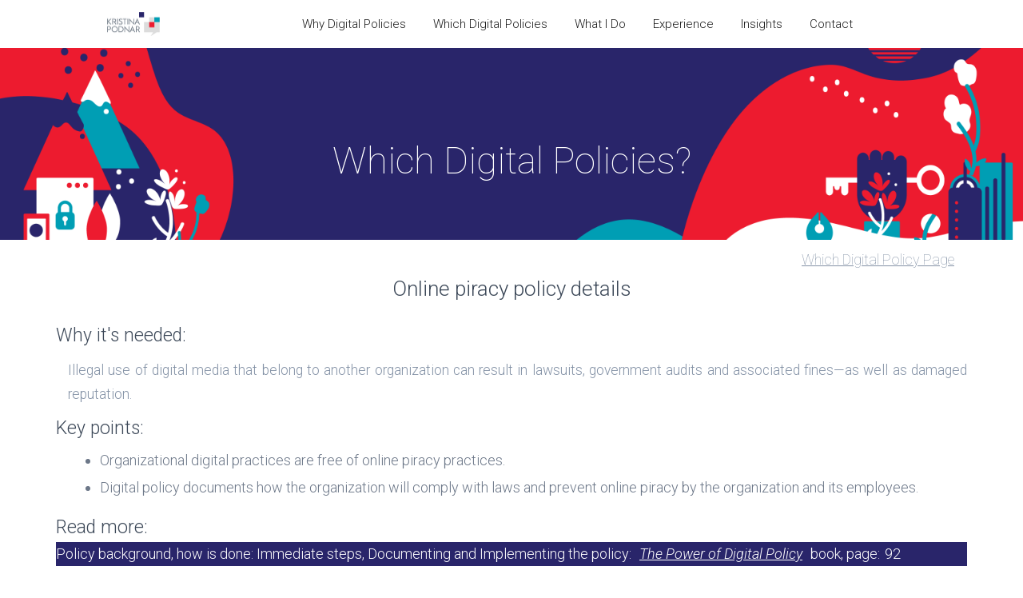

--- FILE ---
content_type: text/html; charset=utf-8
request_url: https://www.kpodnar.com/policy/online-piracy
body_size: 4505
content:
<!DOCTYPE html><!-- Last Published: Sat Jan 17 2026 14:53:41 GMT+0000 (Coordinated Universal Time) --><html data-wf-domain="www.kpodnar.com" data-wf-page="5e4f31da3ba2856a02dc95b7" data-wf-site="59e17790ec229e00016d409a" data-wf-collection="5e4f31da3ba2857bacdc9522" data-wf-item-slug="online-piracy"><head><meta charset="utf-8"/><title>Online piracy policy</title><meta content="All content on the topic of Online piracy policy" name="description"/><meta content="width=device-width, initial-scale=1" name="viewport"/><meta content="Zk4mW0klvVnjpiVDn7UlGaaLGb1w_9IqUY4E_B7W6TE" name="google-site-verification"/><link href="https://cdn.prod.website-files.com/59e17790ec229e00016d409a/css/kpodnar.webflow.shared.d39797168.css" rel="stylesheet" type="text/css" integrity="sha384-05eXFoiW4cyXEGgExnt9/KVsGoTrMaAH4AivqJnIyReTtmb5R1taNssJii3O4uIe" crossorigin="anonymous"/><link href="https://fonts.googleapis.com" rel="preconnect"/><link href="https://fonts.gstatic.com" rel="preconnect" crossorigin="anonymous"/><script src="https://ajax.googleapis.com/ajax/libs/webfont/1.6.26/webfont.js" type="text/javascript"></script><script type="text/javascript">WebFont.load({  google: {    families: ["Montserrat:100,100italic,200,200italic,300,300italic,400,400italic,500,500italic,600,600italic,700,700italic,800,800italic,900,900italic","Vollkorn:400,400italic,700,700italic","Roboto:100,100italic,300,300italic,regular,500italic,700,700italic,900,900italic"]  }});</script><script type="text/javascript">!function(o,c){var n=c.documentElement,t=" w-mod-";n.className+=t+"js",("ontouchstart"in o||o.DocumentTouch&&c instanceof DocumentTouch)&&(n.className+=t+"touch")}(window,document);</script><link href="https://cdn.prod.website-files.com/59e17790ec229e00016d409a/5c951f2193140febfac2f101_kp%20logo%20only32.png" rel="shortcut icon" type="image/x-icon"/><link href="https://cdn.prod.website-files.com/59e17790ec229e00016d409a/5c951f80e947c3e07d7a0ede_kp%20logo%20only256.png" rel="apple-touch-icon"/><script async="" src="https://www.googletagmanager.com/gtag/js?id=UA-109820507-1"></script><script type="text/javascript">window.dataLayer = window.dataLayer || [];function gtag(){dataLayer.push(arguments);}gtag('js', new Date());gtag('config', 'UA-109820507-1', {'anonymize_ip': true});</script><script src="https://www.google.com/recaptcha/api.js" type="text/javascript"></script></head><body><div class="top-bar" data-ix="move-down-on-load"><div id="noticebarid" class="notice-bar-copy"><div class="content-wrapper no-padding w-container"></div></div><div data-collapse="medium" data-animation="default" data-duration="400" id="Top" data-easing="ease" data-easing2="ease" role="banner" class="navbar-1 w-nav"><div class="content-wrapper w-container"><a href="/" data-ix="fade-out-on-click" class="brand w-nav-brand"><img src="https://cdn.prod.website-files.com/59e17790ec229e00016d409a/5c95208ed5d9bd6000cb5c7d_kp%20logo%20navigation.png" width="65.5" alt="Kristina Podnar Logo"/></a><nav role="navigation" class="nav-menu-full-width w-nav-menu"><a href="/digital-policies" data-ix="fade-out-on-click" class="navlink w-nav-link">Why Digital Policies</a><a href="/which-digital-policy" data-ix="fade-out-on-click" class="navlink w-nav-link">Which Digital Policies</a><a href="/what-i-do" data-ix="fade-out-on-click" class="navlink w-nav-link">What I Do</a><a href="/clients" data-ix="fade-out-on-click" class="navlink w-nav-link">Experience</a><a href="/podcast" data-ix="fade-out-on-click" class="navlink w-nav-link">Insights</a><a href="/contact-us/contact" data-ix="fade-out-on-click" class="navlink w-nav-link">Contact</a></nav><div class="menu-button w-nav-button"><div><div class="line-1"></div><div class="line-2"></div><div class="line-3"></div></div></div></div></div></div><div class="hero-section small"><div class="content-wrapper flex-center w-container"><div class="header-box"><h1 data-ix="move-up-on-load-7" class="heading-1 large head-color">Which Digital Policies?</h1></div></div></div><div class="content-wrapper w-container"></div><div class="content-wrapper-policy-page"><div class="div-block-34 w-clearfix"><a href="/which-digital-policy" class="link-back-to-wdp-page">Which Digital Policy Page</a></div><div class="policy-page-policy-title"><h2 class="policy-page-header">Online piracy policy</h2><h2 class="heading-30">details</h2></div><div><h3>Why it&#x27;s needed:</h3><div class="rich-text-block w-richtext"><p>Illegal use of digital media that belong to another organization can result in lawsuits, government audits and associated fines—as well as damaged reputation.</p></div><h3>Key points:</h3><div class="rich-text-block w-richtext"><ul role="list"><li>Organizational digital practices are free of online piracy practices.</li><li>Digital policy documents how the organization will comply with laws and prevent online piracy by the organization and its employees.</li></ul></div><div class="div-block-79"><h3 class="policy-page-titles">Read more:</h3><div class="read-more-block"><div class="policy-page-read-more"> Policy background, how is done: Immediate steps, Documenting and Implementing the policy: <br/><a href="https://kpdr.link/book" target="_blank" class="link-13"><em class="italic-text-3">The Power of Digital Policy</em></a> book, page:</div><div class="policy-page-read-more">92</div></div></div><div class="policy-page-box-details"><h3 class="policy-page-titles">Policy digital maturity stage:</h3><div class="w-dyn-list"><div role="list" class="flex-wrapper-policy-pg w-dyn-items"><div role="listitem" class="w-dyn-item"><a href="/maturity/starter" class="policy-page-link">Starter</a></div><div role="listitem" class="w-dyn-item"><a href="/maturity/expert" class="policy-page-link">Expert</a></div><div role="listitem" class="w-dyn-item"><a href="/maturity/intermediate" class="policy-page-link">Intermediate</a></div></div></div></div><div class="policy-page-box-details"><h3 class="policy-page-titles">Policy type:</h3><div class="w-dyn-list"><div role="list" class="flex-wrapper-policy-pg w-dyn-items"><div role="listitem" class="tag w-dyn-item"><a href="/policy-type/legal-regulatory-compliance" class="policy-page-link">Legal/Regulatory</a></div></div></div></div><div class="policy-page-box-details"><h3 class="policy-page-titles">Insights related to industries:</h3><div class="w-dyn-list"><div role="list" class="flex-wrapper-policy-pg w-dyn-items"><div role="listitem" class="tag w-dyn-item"><a href="/industry/education" class="policy-page-link">Education</a></div><div role="listitem" class="tag w-dyn-item"><a href="/industry/media" class="policy-page-link">Media</a></div></div></div></div><div class="policy-page-box-insights"><h3 class="policy-page-titles">Insights related to functions:</h3><div class="w-dyn-list"><div role="list" class="flex-wrapper-policy-pg w-dyn-items"><div role="listitem" class="tag w-dyn-item"><a href="/functions/finance" class="policy-page-link">Finance</a></div><div role="listitem" class="tag w-dyn-item"><a href="/functions/information-technology" class="policy-page-link">Information Technology</a></div><div role="listitem" class="tag w-dyn-item"><a href="/functions/digital-marketing" class="policy-page-link">Digital Marketing</a></div></div></div></div><div class="div-block-34 w-clearfix"><a href="/which-digital-policy" class="link-back-to-wdp-page">Which Digital Policy Page</a></div></div></div><div class="footer-section"><div class="content-wrapper w-container"><div class="flex-wrapper"><div class="footer-left-column-20"><a href="/" class="footer-logo w-inline-block"><img src="https://cdn.prod.website-files.com/59e17790ec229e00016d409a/59e17cd526426a0001480d49_LOGO.key%20(page%201%20of%203)%202017-10-13%2022-55-13.png" width="66" alt="Podnar.com Home"/></a><div class="footer-link-box"></div><a href="/digital-policies" data-ix="fade-out-on-click" class="footer-link">Why Digital Policies?</a><a href="/which-digital-policy" data-ix="fade-out-on-click" class="footer-link">Which Digital Policies</a><a href="/what-i-do" data-ix="fade-out-on-click" class="footer-link">What I Do</a><a href="/clients" data-ix="fade-out-on-click" target="_blank" class="footer-link">Experience</a><a href="/blog/insights" data-ix="fade-out-on-click" class="footer-link">Insights</a><a href="/contact-us/contact" data-ix="fade-out-on-click" class="footer-link">Contact</a></div><div class="footer-right-column-80"><div class="footer-link-box-big"><div class="footer-mini-title">DIGITAL Policies</div><a href="/which-digital-policy" data-ix="fade-out-on-click" class="footer-link">Areas and Types</a><a href="/works/works-2" data-ix="fade-out-on-click" class="footer-link">Case Studies</a><a href="/book" data-ix="fade-out-on-click" class="footer-link">Book</a><a href="/assessment" data-ix="fade-out-on-click" class="footer-link">Maturity Assessment</a></div><div class="footer-link-box"><div class="footer-mini-title">CONSULTING</div><a data-ix="fade-out-on-click" href="/what-i-do" class="footer-link">Consulting and Advisory</a><a data-ix="fade-out-on-click" href="https://www.kpodnar.com/digital-policies#5-day" class="footer-link">The 5-Day Digital Policy Action Plan</a></div><div class="footer-link-box-big"><div class="footer-mini-title">GDPR</div><a href="/gdpr-faq" data-ix="fade-out-on-click" class="footer-link">Faq</a><a data-ix="fade-out-on-click" href="/gdpr-videos" class="footer-link">Videos</a><a data-ix="fade-out-on-click" href="/gdpr" class="footer-link">Workshop</a><a data-ix="fade-out-on-click" href="https://gdpr.algolia.com/" target="_blank" class="footer-link">GDPR Search</a></div><div class="footer-link-box-big"><div class="footer-mini-title">INSIGHTs</div><a href="/blog/insights" data-ix="fade-out-on-click" class="footer-link">Blog Posts</a><a href="/white-papers" data-ix="fade-out-on-click" class="footer-link">White Papers</a><a href="/podcast" data-ix="fade-out-on-click" class="footer-link">Podcasts</a><a href="/media" data-ix="fade-out-on-click" class="footer-link">Quotes and<br/>
  Publications</a></div><div class="footer-link-box-big"><div class="footer-mini-title">about</div><a href="/clients" class="footer-link">Experience</a><a href="/clients" class="footer-link">Clients</a><a href="https://www.kpodnar.com/speaker" class="footer-link">Speaking</a><a href="/contact-us/contact" class="footer-link">Contact</a></div></div><div class="footer-left-column-20"><div class="center-content"><a href="#" class="back-to-top-link w-inline-block"><img src="https://cdn.prod.website-files.com/59e17790ec229e00016d409a/59e17791ec229e00016d40d1_Go-up-arow.png" width="14" alt="" class="image-49"/></a><a href="#" class="back-to-top-text">Back to top</a></div></div></div><div class="footer-kp-notice"><div class="footer-notice-text">© NativeTrust Consulting, LLC 2012 - 2026. All rights reserved. <a href="https://www.nativetrust.com/terms-of-use" target="_blank"><span class="text-span-6">Privacy Policy</span></a>  <a href="https://www.nativetrust.com/disclaimer" target="_blank" class="link-17">Disclaimer</a>  <a href="https://www.nativetrust.com/accessibility" class="link-18">Accessibility </a>    </div></div></div></div><script src="https://d3e54v103j8qbb.cloudfront.net/js/jquery-3.5.1.min.dc5e7f18c8.js?site=59e17790ec229e00016d409a" type="text/javascript" integrity="sha256-9/aliU8dGd2tb6OSsuzixeV4y/faTqgFtohetphbbj0=" crossorigin="anonymous"></script><script src="https://cdn.prod.website-files.com/59e17790ec229e00016d409a/js/webflow.schunk.a06489c2cb484e7c.js" type="text/javascript" integrity="sha384-DSG0A5s4qYffofqPLQl0QjAdvifF/Z5KN6qOjIibv+Q/mEcOEAFlM/C9WP7rF/Da" crossorigin="anonymous"></script><script src="https://cdn.prod.website-files.com/59e17790ec229e00016d409a/js/webflow.schunk.0916de51dafe007b.js" type="text/javascript" integrity="sha384-Ry+go0Yu3XMGL+nP5a/9JfzeYEYd0ZjY8dPY9uDKry35OtCFj6bQQra/xXjGoofA" crossorigin="anonymous"></script><script src="https://cdn.prod.website-files.com/59e17790ec229e00016d409a/js/webflow.bcd27cc0.2c4ede6023da17a6.js" type="text/javascript" integrity="sha384-DUGfWoZgfVfx5kuK2Cc6r7IbJ/RaOOg4Prz2Ue7+5F4kRtX9L8gMh1ItQmdMPvyA" crossorigin="anonymous"></script><script>
function getCookie(name) {
    var dc = document.cookie;
    var prefix = name + "=";
    var begin = dc.indexOf("; " + prefix);
    if (begin == -1) {
        begin = dc.indexOf(prefix);
        if (begin != 0) return null;
    }
    else
    {
        begin += 2;
        var end = document.cookie.indexOf(";", begin);
        if (end == -1) {
        end = dc.length;
        }
    }
    // because unescape has been deprecated, replaced with decodeURI
    //return unescape(dc.substring(begin + prefix.length, end));
    return decodeURI(dc.substring(begin + prefix.length, end));
} 
  
function spu_createCookie(name, value, hours) {

    var check = getCookie(name);
    if(check != null)
    {
        var d=document.getElementById(value);
        d.style.display="none";
        //alert(document.cookie);
    }
    else
    {

        if (hours)
        {
            //alert("Cookie created");
            var date = new Date();
            date.setTime(date.getTime()+(hours*60*60*1000)); // 24 hours
            var expires = "; expires="+date.toGMTString();
        }
        else
        {
            var expires = "";
        }
        document.cookie = name+"="+value+expires+"; path=/";
    }
}

window.onload=function() {

var checkNoticebarid = document.getElementById('noticebarid');
if (checkNoticebarid == null) {
    //alert ('noticebarid does not exist');
} else {
    document.getElementById("noticebarid").onclick = function() { spu_createCookie("elename1", "noticebarid", 24)};    
}
  
var checkNewsletterboxid = document.getElementById('newsletterboxid');
if (checkNewsletterboxid == null) {
    //alert ('newsletterboxid does not exist');
} else {
    document.getElementById("newsletterboxid").onclick = function() { spu_createCookie("elename2", "newsletterboxid", 24)};
}

    var check1 = getCookie("elename1");
    if(check1 == null && checkNoticebarid != null)
    {
		//if cookie not exist set element visibility to display: block
        //for better visibility element is hidden by default
		var d=document.getElementById("noticebarid");
        d.style.display="block";
    }
    else if(check1 != null && checkNoticebarid != null)
    {
		//if cookie exist set element visibility to none aka hidden
		var d=document.getElementById("noticebarid");
        d.style.display="none";
    }

  var check2 = getCookie("elename2");
    if(check2 == null && checkNewsletterboxid != null)
    {
		//if cookie not exist set element visibility to display: block
        //for better visibility element is hidden by default
		var e=document.getElementById("newsletterboxid");
        e.style.display="block";
    }
    else if(check2 != null && checkNewsletterboxid != null)
    {
		//if cookie exist set element visibility to none aka hidden
		var e=document.getElementById("newsletterboxid");
        e.style.display="none";
    }
}

</script></body></html>

--- FILE ---
content_type: text/css
request_url: https://cdn.prod.website-files.com/59e17790ec229e00016d409a/css/kpodnar.webflow.shared.d39797168.css
body_size: 50422
content:
html {
  -webkit-text-size-adjust: 100%;
  -ms-text-size-adjust: 100%;
  font-family: sans-serif;
}

body {
  margin: 0;
}

article, aside, details, figcaption, figure, footer, header, hgroup, main, menu, nav, section, summary {
  display: block;
}

audio, canvas, progress, video {
  vertical-align: baseline;
  display: inline-block;
}

audio:not([controls]) {
  height: 0;
  display: none;
}

[hidden], template {
  display: none;
}

a {
  background-color: #0000;
}

a:active, a:hover {
  outline: 0;
}

abbr[title] {
  border-bottom: 1px dotted;
}

b, strong {
  font-weight: bold;
}

dfn {
  font-style: italic;
}

h1 {
  margin: .67em 0;
  font-size: 2em;
}

mark {
  color: #000;
  background: #ff0;
}

small {
  font-size: 80%;
}

sub, sup {
  vertical-align: baseline;
  font-size: 75%;
  line-height: 0;
  position: relative;
}

sup {
  top: -.5em;
}

sub {
  bottom: -.25em;
}

img {
  border: 0;
}

svg:not(:root) {
  overflow: hidden;
}

hr {
  box-sizing: content-box;
  height: 0;
}

pre {
  overflow: auto;
}

code, kbd, pre, samp {
  font-family: monospace;
  font-size: 1em;
}

button, input, optgroup, select, textarea {
  color: inherit;
  font: inherit;
  margin: 0;
}

button {
  overflow: visible;
}

button, select {
  text-transform: none;
}

button, html input[type="button"], input[type="reset"] {
  -webkit-appearance: button;
  cursor: pointer;
}

button[disabled], html input[disabled] {
  cursor: default;
}

button::-moz-focus-inner, input::-moz-focus-inner {
  border: 0;
  padding: 0;
}

input {
  line-height: normal;
}

input[type="checkbox"], input[type="radio"] {
  box-sizing: border-box;
  padding: 0;
}

input[type="number"]::-webkit-inner-spin-button, input[type="number"]::-webkit-outer-spin-button {
  height: auto;
}

input[type="search"] {
  -webkit-appearance: none;
}

input[type="search"]::-webkit-search-cancel-button, input[type="search"]::-webkit-search-decoration {
  -webkit-appearance: none;
}

legend {
  border: 0;
  padding: 0;
}

textarea {
  overflow: auto;
}

optgroup {
  font-weight: bold;
}

table {
  border-collapse: collapse;
  border-spacing: 0;
}

td, th {
  padding: 0;
}

@font-face {
  font-family: webflow-icons;
  src: url("[data-uri]") format("truetype");
  font-weight: normal;
  font-style: normal;
}

[class^="w-icon-"], [class*=" w-icon-"] {
  speak: none;
  font-variant: normal;
  text-transform: none;
  -webkit-font-smoothing: antialiased;
  -moz-osx-font-smoothing: grayscale;
  font-style: normal;
  font-weight: normal;
  line-height: 1;
  font-family: webflow-icons !important;
}

.w-icon-slider-right:before {
  content: "";
}

.w-icon-slider-left:before {
  content: "";
}

.w-icon-nav-menu:before {
  content: "";
}

.w-icon-arrow-down:before, .w-icon-dropdown-toggle:before {
  content: "";
}

.w-icon-file-upload-remove:before {
  content: "";
}

.w-icon-file-upload-icon:before {
  content: "";
}

* {
  box-sizing: border-box;
}

html {
  height: 100%;
}

body {
  color: #333;
  background-color: #fff;
  min-height: 100%;
  margin: 0;
  font-family: Arial, sans-serif;
  font-size: 14px;
  line-height: 20px;
}

img {
  vertical-align: middle;
  max-width: 100%;
  display: inline-block;
}

html.w-mod-touch * {
  background-attachment: scroll !important;
}

.w-block {
  display: block;
}

.w-inline-block {
  max-width: 100%;
  display: inline-block;
}

.w-clearfix:before, .w-clearfix:after {
  content: " ";
  grid-area: 1 / 1 / 2 / 2;
  display: table;
}

.w-clearfix:after {
  clear: both;
}

.w-hidden {
  display: none;
}

.w-button {
  color: #fff;
  line-height: inherit;
  cursor: pointer;
  background-color: #3898ec;
  border: 0;
  border-radius: 0;
  padding: 9px 15px;
  text-decoration: none;
  display: inline-block;
}

input.w-button {
  -webkit-appearance: button;
}

html[data-w-dynpage] [data-w-cloak] {
  color: #0000 !important;
}

.w-code-block {
  margin: unset;
}

pre.w-code-block code {
  all: inherit;
}

.w-optimization {
  display: contents;
}

.w-webflow-badge, .w-webflow-badge > img {
  box-sizing: unset;
  width: unset;
  height: unset;
  max-height: unset;
  max-width: unset;
  min-height: unset;
  min-width: unset;
  margin: unset;
  padding: unset;
  float: unset;
  clear: unset;
  border: unset;
  border-radius: unset;
  background: unset;
  background-image: unset;
  background-position: unset;
  background-size: unset;
  background-repeat: unset;
  background-origin: unset;
  background-clip: unset;
  background-attachment: unset;
  background-color: unset;
  box-shadow: unset;
  transform: unset;
  direction: unset;
  font-family: unset;
  font-weight: unset;
  color: unset;
  font-size: unset;
  line-height: unset;
  font-style: unset;
  font-variant: unset;
  text-align: unset;
  letter-spacing: unset;
  -webkit-text-decoration: unset;
  text-decoration: unset;
  text-indent: unset;
  text-transform: unset;
  list-style-type: unset;
  text-shadow: unset;
  vertical-align: unset;
  cursor: unset;
  white-space: unset;
  word-break: unset;
  word-spacing: unset;
  word-wrap: unset;
  transition: unset;
}

.w-webflow-badge {
  white-space: nowrap;
  cursor: pointer;
  box-shadow: 0 0 0 1px #0000001a, 0 1px 3px #0000001a;
  visibility: visible !important;
  opacity: 1 !important;
  z-index: 2147483647 !important;
  color: #aaadb0 !important;
  overflow: unset !important;
  background-color: #fff !important;
  border-radius: 3px !important;
  width: auto !important;
  height: auto !important;
  margin: 0 !important;
  padding: 6px !important;
  font-size: 12px !important;
  line-height: 14px !important;
  text-decoration: none !important;
  display: inline-block !important;
  position: fixed !important;
  inset: auto 12px 12px auto !important;
  transform: none !important;
}

.w-webflow-badge > img {
  position: unset;
  visibility: unset !important;
  opacity: 1 !important;
  vertical-align: middle !important;
  display: inline-block !important;
}

h1, h2, h3, h4, h5, h6 {
  margin-bottom: 10px;
  font-weight: bold;
}

h1 {
  margin-top: 20px;
  font-size: 38px;
  line-height: 44px;
}

h2 {
  margin-top: 20px;
  font-size: 32px;
  line-height: 36px;
}

h3 {
  margin-top: 20px;
  font-size: 24px;
  line-height: 30px;
}

h4 {
  margin-top: 10px;
  font-size: 18px;
  line-height: 24px;
}

h5 {
  margin-top: 10px;
  font-size: 14px;
  line-height: 20px;
}

h6 {
  margin-top: 10px;
  font-size: 12px;
  line-height: 18px;
}

p {
  margin-top: 0;
  margin-bottom: 10px;
}

blockquote {
  border-left: 5px solid #e2e2e2;
  margin: 0 0 10px;
  padding: 10px 20px;
  font-size: 18px;
  line-height: 22px;
}

figure {
  margin: 0 0 10px;
}

figcaption {
  text-align: center;
  margin-top: 5px;
}

ul, ol {
  margin-top: 0;
  margin-bottom: 10px;
  padding-left: 40px;
}

.w-list-unstyled {
  padding-left: 0;
  list-style: none;
}

.w-embed:before, .w-embed:after {
  content: " ";
  grid-area: 1 / 1 / 2 / 2;
  display: table;
}

.w-embed:after {
  clear: both;
}

.w-video {
  width: 100%;
  padding: 0;
  position: relative;
}

.w-video iframe, .w-video object, .w-video embed {
  border: none;
  width: 100%;
  height: 100%;
  position: absolute;
  top: 0;
  left: 0;
}

fieldset {
  border: 0;
  margin: 0;
  padding: 0;
}

button, [type="button"], [type="reset"] {
  cursor: pointer;
  -webkit-appearance: button;
  border: 0;
}

.w-form {
  margin: 0 0 15px;
}

.w-form-done {
  text-align: center;
  background-color: #ddd;
  padding: 20px;
  display: none;
}

.w-form-fail {
  background-color: #ffdede;
  margin-top: 10px;
  padding: 10px;
  display: none;
}

label {
  margin-bottom: 5px;
  font-weight: bold;
  display: block;
}

.w-input, .w-select {
  color: #333;
  vertical-align: middle;
  background-color: #fff;
  border: 1px solid #ccc;
  width: 100%;
  height: 38px;
  margin-bottom: 10px;
  padding: 8px 12px;
  font-size: 14px;
  line-height: 1.42857;
  display: block;
}

.w-input::placeholder, .w-select::placeholder {
  color: #999;
}

.w-input:focus, .w-select:focus {
  border-color: #3898ec;
  outline: 0;
}

.w-input[disabled], .w-select[disabled], .w-input[readonly], .w-select[readonly], fieldset[disabled] .w-input, fieldset[disabled] .w-select {
  cursor: not-allowed;
}

.w-input[disabled]:not(.w-input-disabled), .w-select[disabled]:not(.w-input-disabled), .w-input[readonly], .w-select[readonly], fieldset[disabled]:not(.w-input-disabled) .w-input, fieldset[disabled]:not(.w-input-disabled) .w-select {
  background-color: #eee;
}

textarea.w-input, textarea.w-select {
  height: auto;
}

.w-select {
  background-color: #f3f3f3;
}

.w-select[multiple] {
  height: auto;
}

.w-form-label {
  cursor: pointer;
  margin-bottom: 0;
  font-weight: normal;
  display: inline-block;
}

.w-radio {
  margin-bottom: 5px;
  padding-left: 20px;
  display: block;
}

.w-radio:before, .w-radio:after {
  content: " ";
  grid-area: 1 / 1 / 2 / 2;
  display: table;
}

.w-radio:after {
  clear: both;
}

.w-radio-input {
  float: left;
  margin: 3px 0 0 -20px;
  line-height: normal;
}

.w-file-upload {
  margin-bottom: 10px;
  display: block;
}

.w-file-upload-input {
  opacity: 0;
  z-index: -100;
  width: .1px;
  height: .1px;
  position: absolute;
  overflow: hidden;
}

.w-file-upload-default, .w-file-upload-uploading, .w-file-upload-success {
  color: #333;
  display: inline-block;
}

.w-file-upload-error {
  margin-top: 10px;
  display: block;
}

.w-file-upload-default.w-hidden, .w-file-upload-uploading.w-hidden, .w-file-upload-error.w-hidden, .w-file-upload-success.w-hidden {
  display: none;
}

.w-file-upload-uploading-btn {
  cursor: pointer;
  background-color: #fafafa;
  border: 1px solid #ccc;
  margin: 0;
  padding: 8px 12px;
  font-size: 14px;
  font-weight: normal;
  display: flex;
}

.w-file-upload-file {
  background-color: #fafafa;
  border: 1px solid #ccc;
  flex-grow: 1;
  justify-content: space-between;
  margin: 0;
  padding: 8px 9px 8px 11px;
  display: flex;
}

.w-file-upload-file-name {
  font-size: 14px;
  font-weight: normal;
  display: block;
}

.w-file-remove-link {
  cursor: pointer;
  width: auto;
  height: auto;
  margin-top: 3px;
  margin-left: 10px;
  padding: 3px;
  display: block;
}

.w-icon-file-upload-remove {
  margin: auto;
  font-size: 10px;
}

.w-file-upload-error-msg {
  color: #ea384c;
  padding: 2px 0;
  display: inline-block;
}

.w-file-upload-info {
  padding: 0 12px;
  line-height: 38px;
  display: inline-block;
}

.w-file-upload-label {
  cursor: pointer;
  background-color: #fafafa;
  border: 1px solid #ccc;
  margin: 0;
  padding: 8px 12px;
  font-size: 14px;
  font-weight: normal;
  display: inline-block;
}

.w-icon-file-upload-icon, .w-icon-file-upload-uploading {
  width: 20px;
  margin-right: 8px;
  display: inline-block;
}

.w-icon-file-upload-uploading {
  height: 20px;
}

.w-container {
  max-width: 940px;
  margin-left: auto;
  margin-right: auto;
}

.w-container:before, .w-container:after {
  content: " ";
  grid-area: 1 / 1 / 2 / 2;
  display: table;
}

.w-container:after {
  clear: both;
}

.w-container .w-row {
  margin-left: -10px;
  margin-right: -10px;
}

.w-row:before, .w-row:after {
  content: " ";
  grid-area: 1 / 1 / 2 / 2;
  display: table;
}

.w-row:after {
  clear: both;
}

.w-row .w-row {
  margin-left: 0;
  margin-right: 0;
}

.w-col {
  float: left;
  width: 100%;
  min-height: 1px;
  padding-left: 10px;
  padding-right: 10px;
  position: relative;
}

.w-col .w-col {
  padding-left: 0;
  padding-right: 0;
}

.w-col-1 {
  width: 8.33333%;
}

.w-col-2 {
  width: 16.6667%;
}

.w-col-3 {
  width: 25%;
}

.w-col-4 {
  width: 33.3333%;
}

.w-col-5 {
  width: 41.6667%;
}

.w-col-6 {
  width: 50%;
}

.w-col-7 {
  width: 58.3333%;
}

.w-col-8 {
  width: 66.6667%;
}

.w-col-9 {
  width: 75%;
}

.w-col-10 {
  width: 83.3333%;
}

.w-col-11 {
  width: 91.6667%;
}

.w-col-12 {
  width: 100%;
}

.w-hidden-main {
  display: none !important;
}

@media screen and (max-width: 991px) {
  .w-container {
    max-width: 728px;
  }

  .w-hidden-main {
    display: inherit !important;
  }

  .w-hidden-medium {
    display: none !important;
  }

  .w-col-medium-1 {
    width: 8.33333%;
  }

  .w-col-medium-2 {
    width: 16.6667%;
  }

  .w-col-medium-3 {
    width: 25%;
  }

  .w-col-medium-4 {
    width: 33.3333%;
  }

  .w-col-medium-5 {
    width: 41.6667%;
  }

  .w-col-medium-6 {
    width: 50%;
  }

  .w-col-medium-7 {
    width: 58.3333%;
  }

  .w-col-medium-8 {
    width: 66.6667%;
  }

  .w-col-medium-9 {
    width: 75%;
  }

  .w-col-medium-10 {
    width: 83.3333%;
  }

  .w-col-medium-11 {
    width: 91.6667%;
  }

  .w-col-medium-12 {
    width: 100%;
  }

  .w-col-stack {
    width: 100%;
    left: auto;
    right: auto;
  }
}

@media screen and (max-width: 767px) {
  .w-hidden-main, .w-hidden-medium {
    display: inherit !important;
  }

  .w-hidden-small {
    display: none !important;
  }

  .w-row, .w-container .w-row {
    margin-left: 0;
    margin-right: 0;
  }

  .w-col {
    width: 100%;
    left: auto;
    right: auto;
  }

  .w-col-small-1 {
    width: 8.33333%;
  }

  .w-col-small-2 {
    width: 16.6667%;
  }

  .w-col-small-3 {
    width: 25%;
  }

  .w-col-small-4 {
    width: 33.3333%;
  }

  .w-col-small-5 {
    width: 41.6667%;
  }

  .w-col-small-6 {
    width: 50%;
  }

  .w-col-small-7 {
    width: 58.3333%;
  }

  .w-col-small-8 {
    width: 66.6667%;
  }

  .w-col-small-9 {
    width: 75%;
  }

  .w-col-small-10 {
    width: 83.3333%;
  }

  .w-col-small-11 {
    width: 91.6667%;
  }

  .w-col-small-12 {
    width: 100%;
  }
}

@media screen and (max-width: 479px) {
  .w-container {
    max-width: none;
  }

  .w-hidden-main, .w-hidden-medium, .w-hidden-small {
    display: inherit !important;
  }

  .w-hidden-tiny {
    display: none !important;
  }

  .w-col {
    width: 100%;
  }

  .w-col-tiny-1 {
    width: 8.33333%;
  }

  .w-col-tiny-2 {
    width: 16.6667%;
  }

  .w-col-tiny-3 {
    width: 25%;
  }

  .w-col-tiny-4 {
    width: 33.3333%;
  }

  .w-col-tiny-5 {
    width: 41.6667%;
  }

  .w-col-tiny-6 {
    width: 50%;
  }

  .w-col-tiny-7 {
    width: 58.3333%;
  }

  .w-col-tiny-8 {
    width: 66.6667%;
  }

  .w-col-tiny-9 {
    width: 75%;
  }

  .w-col-tiny-10 {
    width: 83.3333%;
  }

  .w-col-tiny-11 {
    width: 91.6667%;
  }

  .w-col-tiny-12 {
    width: 100%;
  }
}

.w-widget {
  position: relative;
}

.w-widget-map {
  width: 100%;
  height: 400px;
}

.w-widget-map label {
  width: auto;
  display: inline;
}

.w-widget-map img {
  max-width: inherit;
}

.w-widget-map .gm-style-iw {
  text-align: center;
}

.w-widget-map .gm-style-iw > button {
  display: none !important;
}

.w-widget-twitter {
  overflow: hidden;
}

.w-widget-twitter-count-shim {
  vertical-align: top;
  text-align: center;
  background: #fff;
  border: 1px solid #758696;
  border-radius: 3px;
  width: 28px;
  height: 20px;
  display: inline-block;
  position: relative;
}

.w-widget-twitter-count-shim * {
  pointer-events: none;
  -webkit-user-select: none;
  user-select: none;
}

.w-widget-twitter-count-shim .w-widget-twitter-count-inner {
  text-align: center;
  color: #999;
  font-family: serif;
  font-size: 15px;
  line-height: 12px;
  position: relative;
}

.w-widget-twitter-count-shim .w-widget-twitter-count-clear {
  display: block;
  position: relative;
}

.w-widget-twitter-count-shim.w--large {
  width: 36px;
  height: 28px;
}

.w-widget-twitter-count-shim.w--large .w-widget-twitter-count-inner {
  font-size: 18px;
  line-height: 18px;
}

.w-widget-twitter-count-shim:not(.w--vertical) {
  margin-left: 5px;
  margin-right: 8px;
}

.w-widget-twitter-count-shim:not(.w--vertical).w--large {
  margin-left: 6px;
}

.w-widget-twitter-count-shim:not(.w--vertical):before, .w-widget-twitter-count-shim:not(.w--vertical):after {
  content: " ";
  pointer-events: none;
  border: solid #0000;
  width: 0;
  height: 0;
  position: absolute;
  top: 50%;
  left: 0;
}

.w-widget-twitter-count-shim:not(.w--vertical):before {
  border-width: 4px;
  border-color: #75869600 #5d6c7b #75869600 #75869600;
  margin-top: -4px;
  margin-left: -9px;
}

.w-widget-twitter-count-shim:not(.w--vertical).w--large:before {
  border-width: 5px;
  margin-top: -5px;
  margin-left: -10px;
}

.w-widget-twitter-count-shim:not(.w--vertical):after {
  border-width: 4px;
  border-color: #fff0 #fff #fff0 #fff0;
  margin-top: -4px;
  margin-left: -8px;
}

.w-widget-twitter-count-shim:not(.w--vertical).w--large:after {
  border-width: 5px;
  margin-top: -5px;
  margin-left: -9px;
}

.w-widget-twitter-count-shim.w--vertical {
  width: 61px;
  height: 33px;
  margin-bottom: 8px;
}

.w-widget-twitter-count-shim.w--vertical:before, .w-widget-twitter-count-shim.w--vertical:after {
  content: " ";
  pointer-events: none;
  border: solid #0000;
  width: 0;
  height: 0;
  position: absolute;
  top: 100%;
  left: 50%;
}

.w-widget-twitter-count-shim.w--vertical:before {
  border-width: 5px;
  border-color: #5d6c7b #75869600 #75869600;
  margin-left: -5px;
}

.w-widget-twitter-count-shim.w--vertical:after {
  border-width: 4px;
  border-color: #fff #fff0 #fff0;
  margin-left: -4px;
}

.w-widget-twitter-count-shim.w--vertical .w-widget-twitter-count-inner {
  font-size: 18px;
  line-height: 22px;
}

.w-widget-twitter-count-shim.w--vertical.w--large {
  width: 76px;
}

.w-background-video {
  color: #fff;
  height: 500px;
  position: relative;
  overflow: hidden;
}

.w-background-video > video {
  object-fit: cover;
  z-index: -100;
  background-position: 50%;
  background-size: cover;
  width: 100%;
  height: 100%;
  margin: auto;
  position: absolute;
  inset: -100%;
}

.w-background-video > video::-webkit-media-controls-start-playback-button {
  -webkit-appearance: none;
  display: none !important;
}

.w-background-video--control {
  background-color: #0000;
  padding: 0;
  position: absolute;
  bottom: 1em;
  right: 1em;
}

.w-background-video--control > [hidden] {
  display: none !important;
}

.w-slider {
  text-align: center;
  clear: both;
  -webkit-tap-highlight-color: #0000;
  tap-highlight-color: #0000;
  background: #ddd;
  height: 300px;
  position: relative;
}

.w-slider-mask {
  z-index: 1;
  white-space: nowrap;
  height: 100%;
  display: block;
  position: relative;
  left: 0;
  right: 0;
  overflow: hidden;
}

.w-slide {
  vertical-align: top;
  white-space: normal;
  text-align: left;
  width: 100%;
  height: 100%;
  display: inline-block;
  position: relative;
}

.w-slider-nav {
  z-index: 2;
  text-align: center;
  -webkit-tap-highlight-color: #0000;
  tap-highlight-color: #0000;
  height: 40px;
  margin: auto;
  padding-top: 10px;
  position: absolute;
  inset: auto 0 0;
}

.w-slider-nav.w-round > div {
  border-radius: 100%;
}

.w-slider-nav.w-num > div {
  font-size: inherit;
  line-height: inherit;
  width: auto;
  height: auto;
  padding: .2em .5em;
}

.w-slider-nav.w-shadow > div {
  box-shadow: 0 0 3px #3336;
}

.w-slider-nav-invert {
  color: #fff;
}

.w-slider-nav-invert > div {
  background-color: #2226;
}

.w-slider-nav-invert > div.w-active {
  background-color: #222;
}

.w-slider-dot {
  cursor: pointer;
  background-color: #fff6;
  width: 1em;
  height: 1em;
  margin: 0 3px .5em;
  transition: background-color .1s, color .1s;
  display: inline-block;
  position: relative;
}

.w-slider-dot.w-active {
  background-color: #fff;
}

.w-slider-dot:focus {
  outline: none;
  box-shadow: 0 0 0 2px #fff;
}

.w-slider-dot:focus.w-active {
  box-shadow: none;
}

.w-slider-arrow-left, .w-slider-arrow-right {
  cursor: pointer;
  color: #fff;
  -webkit-tap-highlight-color: #0000;
  tap-highlight-color: #0000;
  -webkit-user-select: none;
  user-select: none;
  width: 80px;
  margin: auto;
  font-size: 40px;
  position: absolute;
  inset: 0;
  overflow: hidden;
}

.w-slider-arrow-left [class^="w-icon-"], .w-slider-arrow-right [class^="w-icon-"], .w-slider-arrow-left [class*=" w-icon-"], .w-slider-arrow-right [class*=" w-icon-"] {
  position: absolute;
}

.w-slider-arrow-left:focus, .w-slider-arrow-right:focus {
  outline: 0;
}

.w-slider-arrow-left {
  z-index: 3;
  right: auto;
}

.w-slider-arrow-right {
  z-index: 4;
  left: auto;
}

.w-icon-slider-left, .w-icon-slider-right {
  width: 1em;
  height: 1em;
  margin: auto;
  inset: 0;
}

.w-slider-aria-label {
  clip: rect(0 0 0 0);
  border: 0;
  width: 1px;
  height: 1px;
  margin: -1px;
  padding: 0;
  position: absolute;
  overflow: hidden;
}

.w-slider-force-show {
  display: block !important;
}

.w-dropdown {
  text-align: left;
  z-index: 900;
  margin-left: auto;
  margin-right: auto;
  display: inline-block;
  position: relative;
}

.w-dropdown-btn, .w-dropdown-toggle, .w-dropdown-link {
  vertical-align: top;
  color: #222;
  text-align: left;
  white-space: nowrap;
  margin-left: auto;
  margin-right: auto;
  padding: 20px;
  text-decoration: none;
  position: relative;
}

.w-dropdown-toggle {
  -webkit-user-select: none;
  user-select: none;
  cursor: pointer;
  padding-right: 40px;
  display: inline-block;
}

.w-dropdown-toggle:focus {
  outline: 0;
}

.w-icon-dropdown-toggle {
  width: 1em;
  height: 1em;
  margin: auto 20px auto auto;
  position: absolute;
  top: 0;
  bottom: 0;
  right: 0;
}

.w-dropdown-list {
  background: #ddd;
  min-width: 100%;
  display: none;
  position: absolute;
}

.w-dropdown-list.w--open {
  display: block;
}

.w-dropdown-link {
  color: #222;
  padding: 10px 20px;
  display: block;
}

.w-dropdown-link.w--current {
  color: #0082f3;
}

.w-dropdown-link:focus {
  outline: 0;
}

@media screen and (max-width: 767px) {
  .w-nav-brand {
    padding-left: 10px;
  }
}

.w-lightbox-backdrop {
  cursor: auto;
  letter-spacing: normal;
  text-indent: 0;
  text-shadow: none;
  text-transform: none;
  visibility: visible;
  white-space: normal;
  word-break: normal;
  word-spacing: normal;
  word-wrap: normal;
  color: #fff;
  text-align: center;
  z-index: 2000;
  opacity: 0;
  -webkit-user-select: none;
  -moz-user-select: none;
  -webkit-tap-highlight-color: transparent;
  background: #000000e6;
  outline: 0;
  font-family: Helvetica Neue, Helvetica, Ubuntu, Segoe UI, Verdana, sans-serif;
  font-size: 17px;
  font-style: normal;
  font-weight: 300;
  line-height: 1.2;
  list-style: disc;
  position: fixed;
  inset: 0;
  -webkit-transform: translate(0);
}

.w-lightbox-backdrop, .w-lightbox-container {
  -webkit-overflow-scrolling: touch;
  height: 100%;
  overflow: auto;
}

.w-lightbox-content {
  height: 100vh;
  position: relative;
  overflow: hidden;
}

.w-lightbox-view {
  opacity: 0;
  width: 100vw;
  height: 100vh;
  position: absolute;
}

.w-lightbox-view:before {
  content: "";
  height: 100vh;
}

.w-lightbox-group, .w-lightbox-group .w-lightbox-view, .w-lightbox-group .w-lightbox-view:before {
  height: 86vh;
}

.w-lightbox-frame, .w-lightbox-view:before {
  vertical-align: middle;
  display: inline-block;
}

.w-lightbox-figure {
  margin: 0;
  position: relative;
}

.w-lightbox-group .w-lightbox-figure {
  cursor: pointer;
}

.w-lightbox-img {
  width: auto;
  max-width: none;
  height: auto;
}

.w-lightbox-image {
  float: none;
  max-width: 100vw;
  max-height: 100vh;
  display: block;
}

.w-lightbox-group .w-lightbox-image {
  max-height: 86vh;
}

.w-lightbox-caption {
  text-align: left;
  text-overflow: ellipsis;
  white-space: nowrap;
  background: #0006;
  padding: .5em 1em;
  position: absolute;
  bottom: 0;
  left: 0;
  right: 0;
  overflow: hidden;
}

.w-lightbox-embed {
  width: 100%;
  height: 100%;
  position: absolute;
  inset: 0;
}

.w-lightbox-control {
  cursor: pointer;
  background-position: center;
  background-repeat: no-repeat;
  background-size: 24px;
  width: 4em;
  transition: all .3s;
  position: absolute;
  top: 0;
}

.w-lightbox-left {
  background-image: url("[data-uri]");
  display: none;
  bottom: 0;
  left: 0;
}

.w-lightbox-right {
  background-image: url("[data-uri]");
  display: none;
  bottom: 0;
  right: 0;
}

.w-lightbox-close {
  background-image: url("[data-uri]");
  background-size: 18px;
  height: 2.6em;
  right: 0;
}

.w-lightbox-strip {
  white-space: nowrap;
  padding: 0 1vh;
  line-height: 0;
  position: absolute;
  bottom: 0;
  left: 0;
  right: 0;
  overflow: auto hidden;
}

.w-lightbox-item {
  box-sizing: content-box;
  cursor: pointer;
  width: 10vh;
  padding: 2vh 1vh;
  display: inline-block;
  -webkit-transform: translate3d(0, 0, 0);
}

.w-lightbox-active {
  opacity: .3;
}

.w-lightbox-thumbnail {
  background: #222;
  height: 10vh;
  position: relative;
  overflow: hidden;
}

.w-lightbox-thumbnail-image {
  position: absolute;
  top: 0;
  left: 0;
}

.w-lightbox-thumbnail .w-lightbox-tall {
  width: 100%;
  top: 50%;
  transform: translate(0, -50%);
}

.w-lightbox-thumbnail .w-lightbox-wide {
  height: 100%;
  left: 50%;
  transform: translate(-50%);
}

.w-lightbox-spinner {
  box-sizing: border-box;
  border: 5px solid #0006;
  border-radius: 50%;
  width: 40px;
  height: 40px;
  margin-top: -20px;
  margin-left: -20px;
  animation: .8s linear infinite spin;
  position: absolute;
  top: 50%;
  left: 50%;
}

.w-lightbox-spinner:after {
  content: "";
  border: 3px solid #0000;
  border-bottom-color: #fff;
  border-radius: 50%;
  position: absolute;
  inset: -4px;
}

.w-lightbox-hide {
  display: none;
}

.w-lightbox-noscroll {
  overflow: hidden;
}

@media (min-width: 768px) {
  .w-lightbox-content {
    height: 96vh;
    margin-top: 2vh;
  }

  .w-lightbox-view, .w-lightbox-view:before {
    height: 96vh;
  }

  .w-lightbox-group, .w-lightbox-group .w-lightbox-view, .w-lightbox-group .w-lightbox-view:before {
    height: 84vh;
  }

  .w-lightbox-image {
    max-width: 96vw;
    max-height: 96vh;
  }

  .w-lightbox-group .w-lightbox-image {
    max-width: 82.3vw;
    max-height: 84vh;
  }

  .w-lightbox-left, .w-lightbox-right {
    opacity: .5;
    display: block;
  }

  .w-lightbox-close {
    opacity: .8;
  }

  .w-lightbox-control:hover {
    opacity: 1;
  }
}

.w-lightbox-inactive, .w-lightbox-inactive:hover {
  opacity: 0;
}

.w-richtext:before, .w-richtext:after {
  content: " ";
  grid-area: 1 / 1 / 2 / 2;
  display: table;
}

.w-richtext:after {
  clear: both;
}

.w-richtext[contenteditable="true"]:before, .w-richtext[contenteditable="true"]:after {
  white-space: initial;
}

.w-richtext ol, .w-richtext ul {
  overflow: hidden;
}

.w-richtext .w-richtext-figure-selected.w-richtext-figure-type-video div:after, .w-richtext .w-richtext-figure-selected[data-rt-type="video"] div:after, .w-richtext .w-richtext-figure-selected.w-richtext-figure-type-image div, .w-richtext .w-richtext-figure-selected[data-rt-type="image"] div {
  outline: 2px solid #2895f7;
}

.w-richtext figure.w-richtext-figure-type-video > div:after, .w-richtext figure[data-rt-type="video"] > div:after {
  content: "";
  display: none;
  position: absolute;
  inset: 0;
}

.w-richtext figure {
  max-width: 60%;
  position: relative;
}

.w-richtext figure > div:before {
  cursor: default !important;
}

.w-richtext figure img {
  width: 100%;
}

.w-richtext figure figcaption.w-richtext-figcaption-placeholder {
  opacity: .6;
}

.w-richtext figure div {
  color: #0000;
  font-size: 0;
}

.w-richtext figure.w-richtext-figure-type-image, .w-richtext figure[data-rt-type="image"] {
  display: table;
}

.w-richtext figure.w-richtext-figure-type-image > div, .w-richtext figure[data-rt-type="image"] > div {
  display: inline-block;
}

.w-richtext figure.w-richtext-figure-type-image > figcaption, .w-richtext figure[data-rt-type="image"] > figcaption {
  caption-side: bottom;
  display: table-caption;
}

.w-richtext figure.w-richtext-figure-type-video, .w-richtext figure[data-rt-type="video"] {
  width: 60%;
  height: 0;
}

.w-richtext figure.w-richtext-figure-type-video iframe, .w-richtext figure[data-rt-type="video"] iframe {
  width: 100%;
  height: 100%;
  position: absolute;
  top: 0;
  left: 0;
}

.w-richtext figure.w-richtext-figure-type-video > div, .w-richtext figure[data-rt-type="video"] > div {
  width: 100%;
}

.w-richtext figure.w-richtext-align-center {
  clear: both;
  margin-left: auto;
  margin-right: auto;
}

.w-richtext figure.w-richtext-align-center.w-richtext-figure-type-image > div, .w-richtext figure.w-richtext-align-center[data-rt-type="image"] > div {
  max-width: 100%;
}

.w-richtext figure.w-richtext-align-normal {
  clear: both;
}

.w-richtext figure.w-richtext-align-fullwidth {
  text-align: center;
  clear: both;
  width: 100%;
  max-width: 100%;
  margin-left: auto;
  margin-right: auto;
  display: block;
}

.w-richtext figure.w-richtext-align-fullwidth > div {
  padding-bottom: inherit;
  display: inline-block;
}

.w-richtext figure.w-richtext-align-fullwidth > figcaption {
  display: block;
}

.w-richtext figure.w-richtext-align-floatleft {
  float: left;
  clear: none;
  margin-right: 15px;
}

.w-richtext figure.w-richtext-align-floatright {
  float: right;
  clear: none;
  margin-left: 15px;
}

.w-nav {
  z-index: 1000;
  background: #ddd;
  position: relative;
}

.w-nav:before, .w-nav:after {
  content: " ";
  grid-area: 1 / 1 / 2 / 2;
  display: table;
}

.w-nav:after {
  clear: both;
}

.w-nav-brand {
  float: left;
  color: #333;
  text-decoration: none;
  position: relative;
}

.w-nav-link {
  vertical-align: top;
  color: #222;
  text-align: left;
  margin-left: auto;
  margin-right: auto;
  padding: 20px;
  text-decoration: none;
  display: inline-block;
  position: relative;
}

.w-nav-link.w--current {
  color: #0082f3;
}

.w-nav-menu {
  float: right;
  position: relative;
}

[data-nav-menu-open] {
  text-align: center;
  background: #c8c8c8;
  min-width: 200px;
  position: absolute;
  top: 100%;
  left: 0;
  right: 0;
  overflow: visible;
  display: block !important;
}

.w--nav-link-open {
  display: block;
  position: relative;
}

.w-nav-overlay {
  width: 100%;
  display: none;
  position: absolute;
  top: 100%;
  left: 0;
  right: 0;
  overflow: hidden;
}

.w-nav-overlay [data-nav-menu-open] {
  top: 0;
}

.w-nav[data-animation="over-left"] .w-nav-overlay {
  width: auto;
}

.w-nav[data-animation="over-left"] .w-nav-overlay, .w-nav[data-animation="over-left"] [data-nav-menu-open] {
  z-index: 1;
  top: 0;
  right: auto;
}

.w-nav[data-animation="over-right"] .w-nav-overlay {
  width: auto;
}

.w-nav[data-animation="over-right"] .w-nav-overlay, .w-nav[data-animation="over-right"] [data-nav-menu-open] {
  z-index: 1;
  top: 0;
  left: auto;
}

.w-nav-button {
  float: right;
  cursor: pointer;
  -webkit-tap-highlight-color: #0000;
  tap-highlight-color: #0000;
  -webkit-user-select: none;
  user-select: none;
  padding: 18px;
  font-size: 24px;
  display: none;
  position: relative;
}

.w-nav-button:focus {
  outline: 0;
}

.w-nav-button.w--open {
  color: #fff;
  background-color: #c8c8c8;
}

.w-nav[data-collapse="all"] .w-nav-menu {
  display: none;
}

.w-nav[data-collapse="all"] .w-nav-button, .w--nav-dropdown-open, .w--nav-dropdown-toggle-open {
  display: block;
}

.w--nav-dropdown-list-open {
  position: static;
}

@media screen and (max-width: 991px) {
  .w-nav[data-collapse="medium"] .w-nav-menu {
    display: none;
  }

  .w-nav[data-collapse="medium"] .w-nav-button {
    display: block;
  }
}

@media screen and (max-width: 767px) {
  .w-nav[data-collapse="small"] .w-nav-menu {
    display: none;
  }

  .w-nav[data-collapse="small"] .w-nav-button {
    display: block;
  }

  .w-nav-brand {
    padding-left: 10px;
  }
}

@media screen and (max-width: 479px) {
  .w-nav[data-collapse="tiny"] .w-nav-menu {
    display: none;
  }

  .w-nav[data-collapse="tiny"] .w-nav-button {
    display: block;
  }
}

.w-tabs {
  position: relative;
}

.w-tabs:before, .w-tabs:after {
  content: " ";
  grid-area: 1 / 1 / 2 / 2;
  display: table;
}

.w-tabs:after {
  clear: both;
}

.w-tab-menu {
  position: relative;
}

.w-tab-link {
  vertical-align: top;
  text-align: left;
  cursor: pointer;
  color: #222;
  background-color: #ddd;
  padding: 9px 30px;
  text-decoration: none;
  display: inline-block;
  position: relative;
}

.w-tab-link.w--current {
  background-color: #c8c8c8;
}

.w-tab-link:focus {
  outline: 0;
}

.w-tab-content {
  display: block;
  position: relative;
  overflow: hidden;
}

.w-tab-pane {
  display: none;
  position: relative;
}

.w--tab-active {
  display: block;
}

@media screen and (max-width: 479px) {
  .w-tab-link {
    display: block;
  }
}

.w-ix-emptyfix:after {
  content: "";
}

@keyframes spin {
  0% {
    transform: rotate(0);
  }

  100% {
    transform: rotate(360deg);
  }
}

.w-dyn-empty {
  background-color: #ddd;
  padding: 10px;
}

.w-dyn-hide, .w-dyn-bind-empty, .w-condition-invisible {
  display: none !important;
}

.wf-layout-layout {
  display: grid;
}

:root {
  --paragraph: #8492a6;
  --headings: #3c4858;
  --bg-color: white;
  --lines: #b1c2dbcc;
  --lines-2: #b0c4e0;
  --mini-titles-text-links: #06c;
  --black: #1b1b1b;
  --footer: #26272e;
  --dark-gray: #6c7788;
  --footer-text: #5b5f68;
  --blue: #29256a;
  --kp-red: #ed1b2f;
  --teal: #009eb4;
}

.w-layout-layout {
  grid-row-gap: 20px;
  grid-column-gap: 20px;
  grid-auto-columns: 1fr;
  justify-content: center;
  padding: 20px;
}

.w-layout-cell {
  flex-direction: column;
  justify-content: flex-start;
  align-items: flex-start;
  display: flex;
}

.w-checkbox {
  margin-bottom: 5px;
  padding-left: 20px;
  display: block;
}

.w-checkbox:before {
  content: " ";
  grid-area: 1 / 1 / 2 / 2;
  display: table;
}

.w-checkbox:after {
  content: " ";
  clear: both;
  grid-area: 1 / 1 / 2 / 2;
  display: table;
}

.w-checkbox-input {
  float: left;
  margin: 4px 0 0 -20px;
  line-height: normal;
}

.w-checkbox-input--inputType-custom {
  border: 1px solid #ccc;
  border-radius: 2px;
  width: 12px;
  height: 12px;
}

.w-checkbox-input--inputType-custom.w--redirected-checked {
  background-color: #3898ec;
  background-image: url("https://d3e54v103j8qbb.cloudfront.net/static/custom-checkbox-checkmark.589d534424.svg");
  background-position: 50%;
  background-repeat: no-repeat;
  background-size: cover;
  border-color: #3898ec;
}

.w-checkbox-input--inputType-custom.w--redirected-focus {
  box-shadow: 0 0 3px 1px #3898ec;
}

.w-form-formrecaptcha {
  margin-bottom: 8px;
}

.w-pagination-wrapper {
  flex-wrap: wrap;
  justify-content: center;
  display: flex;
}

.w-pagination-previous {
  color: #333;
  background-color: #fafafa;
  border: 1px solid #ccc;
  border-radius: 2px;
  margin-left: 10px;
  margin-right: 10px;
  padding: 9px 20px;
  font-size: 14px;
  display: block;
}

.w-pagination-previous-icon {
  margin-right: 4px;
}

.w-pagination-next {
  color: #333;
  background-color: #fafafa;
  border: 1px solid #ccc;
  border-radius: 2px;
  margin-left: 10px;
  margin-right: 10px;
  padding: 9px 20px;
  font-size: 14px;
  display: block;
}

.w-pagination-next-icon {
  margin-left: 4px;
}

.w-layout-grid {
  grid-row-gap: 16px;
  grid-column-gap: 16px;
  grid-template-rows: auto auto;
  grid-template-columns: 1fr 1fr;
  grid-auto-columns: 1fr;
  display: grid;
}

body {
  color: var(--paragraph);
  font-family: Roboto, sans-serif;
  font-size: 18px;
  font-weight: 100;
  line-height: 30px;
}

h1 {
  color: var(--headings);
  margin-top: 0;
  margin-bottom: 10px;
  font-family: Roboto, sans-serif;
  font-size: 38px;
  font-weight: 100;
  line-height: 44px;
}

h2 {
  color: #3c4858;
  margin-top: 0;
  margin-bottom: 10px;
  font-family: Roboto, sans-serif;
  font-size: 26px;
  font-weight: 300;
  line-height: 42px;
}

h3 {
  color: var(--headings);
  margin-top: 0;
  margin-bottom: 10px;
  font-family: Roboto, sans-serif;
  font-size: 23px;
  font-weight: 300;
  line-height: 36px;
}

h4 {
  color: var(--headings);
  margin-top: 0;
  margin-bottom: 10px;
  font-family: Roboto, sans-serif;
  font-size: 21px;
  font-weight: 300;
  line-height: 32px;
}

h5 {
  color: var(--headings);
  margin-top: 0;
  margin-bottom: 10px;
  font-family: Roboto, sans-serif;
  font-size: 14px;
  font-weight: 400;
  line-height: 20px;
}

h6 {
  color: var(--headings);
  margin-top: 10px;
  margin-bottom: 10px;
  font-family: Roboto, sans-serif;
  font-size: 12px;
  font-weight: 300;
  line-height: 18px;
}

p {
  color: var(--paragraph);
  margin-bottom: 10px;
  font-family: Roboto, sans-serif;
  font-size: 17.5px;
  font-weight: 300;
  line-height: 30px;
}

a {
  color: var(--paragraph);
  cursor: pointer;
  text-decoration: underline;
}

ul, ol {
  margin-top: 0;
  margin-bottom: 10px;
  padding-left: 40px;
}

li {
  margin-bottom: 10px;
  font-weight: 300;
}

img {
  max-width: 100%;
  display: inline-block;
}

blockquote {
  color: var(--headings);
  text-align: center;
  border-left: 1px #000;
  margin-bottom: 10px;
  padding: 10px 20px;
  font-family: Roboto, sans-serif;
  font-size: 27px;
  font-style: italic;
  font-weight: 300;
  line-height: 45px;
}

figure {
  margin-top: 0;
  margin-bottom: 0;
}

figcaption {
  color: var(--paragraph);
  text-align: center;
  margin-top: 10px;
  font-family: Roboto, sans-serif;
  font-size: 16px;
  font-style: italic;
  font-weight: 100;
  line-height: 16px;
}

.content-section-blog {
  width: 100%;
  margin-bottom: 10px;
  padding-top: 0;
  font-size: 24px;
  text-decoration: none;
  position: relative;
  overflow: hidden;
}

.content-section-blog.bottom-padding {
  opacity: 1;
  color: var(--headings);
  text-align: left;
  border: 1px #2b2464;
  justify-content: flex-start;
  width: 100%;
  padding-top: 0;
  padding-bottom: 29px;
  font-size: 17.5px;
  display: block;
}

.content-section-blog.gray {
  background-color: var(--bg-color);
}

.content-section-blog.intro {
  padding-bottom: 40px;
  overflow: hidden;
}

.content-section-blog.bg-image {
  background-image: url("https://cdn.prod.website-files.com/59e17790ec229e00016d409a/5c9a400101d098f37d7ef4f6_TPoDP-big2.svg");
  background-position: 50%;
  background-repeat: no-repeat;
  background-size: cover;
  padding-top: 160px;
  padding-bottom: 270px;
  display: block;
}

.content-section-blog.presentation {
  margin-top: 100px;
  margin-bottom: 60px;
}

.content-wrapper {
  border-style: none;
  border-top-width: 1px;
  border-top-color: var(--lines);
  color: var(--headings);
  flex: 1;
  max-width: 1190px;
  margin-left: auto;
  margin-right: auto;
  padding-left: 25px;
  padding-right: 25px;
  display: block;
  position: static;
}

.content-wrapper.flex-center {
  z-index: 10;
  flex-direction: column;
  justify-content: center;
  align-self: auto;
  align-items: center;
  display: flex;
  position: static;
  top: 200px;
}

.content-wrapper.flex-center:hover {
  background-image: linear-gradient(#169b6200, #169b6200);
}

.content-wrapper.narrow {
  max-width: 1100px;
}

.content-wrapper.no-padding {
  padding-left: 0;
  padding-right: 0;
  display: block;
}

.content-wrapper.on-blog-page {
  align-items: flex-end;
  height: 100%;
  display: flex;
}

.content-wrapper.large {
  max-width: 1270px;
}

.content-wrapper.center {
  display: none;
}

.content-wrapper.flex-full-height, .content-wrapper.flex-full-height-copy {
  z-index: 10;
  color: #757e8a;
  flex-direction: column;
  justify-content: center;
  align-items: center;
  height: 100%;
  font-size: 16px;
  display: flex;
  position: relative;
}

.hero-section {
  opacity: .53;
  background-image: linear-gradient(#00000080, #00000080);
  min-height: 915px;
  padding-top: 80px;
  display: flex;
  position: relative;
}

.hero-section.medium {
  opacity: 1;
  -webkit-text-fill-color: inherit;
  background-image: url("https://cdn.prod.website-files.com/59e17790ec229e00016d409a/59e786b8b9e4540001578587_pharma.png");
  background-size: cover;
  background-attachment: scroll;
  background-clip: border-box;
  height: 770px;
  min-height: 0;
}

.hero-section.small {
  background-color: var(--lines-2);
  opacity: 1;
  background-image: url("https://cdn.prod.website-files.com/59e17790ec229e00016d409a/5c94328a770f51f1248fd1b4_header4-01.png");
  background-repeat: no-repeat;
  background-size: cover;
  background-attachment: scroll;
  height: 300px;
  min-height: 0;
  padding-top: 0;
  padding-bottom: 40px;
}

.hero-section._2 {
  background-image: url("https://cdn.prod.website-files.com/59e17790ec229e00016d409a/59e17791ec229e00016d4174_scott-webb-186119.jpg");
}

.hero-section._3 {
  background-image: url("https://cdn.prod.website-files.com/59e17790ec229e00016d409a/59e8fe60cd358f00013e7f10_herohome.png");
  padding-top: 0;
}

.hero-section._4 {
  background-image: url("https://cdn.prod.website-files.com/59e17790ec229e00016d409a/59e17791ec229e00016d4178_Hero-4.jpg");
  min-height: 1060px;
  padding-top: 140px;
}

.hero-section.small-copy {
  background-color: var(--lines-2);
  background-image: url("https://cdn.prod.website-files.com/59e17790ec229e00016d409a/59e17791ec229e00016d4176_Bg-11.jpg");
  background-position: 50%;
  background-repeat: no-repeat;
  background-size: cover;
  background-attachment: scroll;
  height: 440px;
  min-height: 0;
}

.hero-section.small-abtme {
  background-color: var(--lines-2);
  opacity: 1;
  background-image: url("https://cdn.prod.website-files.com/59e17790ec229e00016d409a/5c94328a770f51f1248fd1b4_header4-01.png");
  background-position: 50%;
  background-repeat: no-repeat;
  background-size: cover;
  background-attachment: scroll;
  height: 300px;
  min-height: 0;
  padding-top: 0;
  padding-bottom: 40px;
}

.style-guide-box {
  margin-bottom: 60px;
}

.mini-title-1 {
  color: #6045e0;
  letter-spacing: 1px;
  text-transform: uppercase;
  margin-bottom: 15px;
  font-family: Montserrat, sans-serif;
  font-size: 10px;
  font-weight: 400;
  line-height: 10px;
}

.mini-title-1.top-border {
  margin-top: 25px;
}

.mini-title-1.white {
  color: #fff;
}

.ordered-list {
  color: var(--paragraph);
  font-family: Roboto, sans-serif;
  font-size: 18px;
  font-weight: 100;
  line-height: 30px;
}

.button-2 {
  text-align: center;
  background-color: #0000;
  background-image: linear-gradient(#7461d4, #5e4eae);
  border-radius: 55px;
  min-width: 130px;
  height: 45px;
  margin-top: 10px;
  padding-top: 16px;
  padding-left: 25px;
  padding-right: 25px;
  font-family: Roboto, sans-serif;
  font-size: 15px;
  font-weight: 100;
  line-height: 15px;
  transition: background-color .4s;
}

.button-2:hover {
  background-image: linear-gradient(#5e4eae, #5e4eae);
}

.button-2.top-border {
  clear: none;
  flex-direction: row;
  justify-content: flex-start;
  margin-top: 15px;
  margin-bottom: 14px;
  display: inline-block;
  position: static;
}

.small-bottom-border {
  margin-bottom: -4px;
}

.small-bottom-border.bg {
  background-image: url("https://cdn.prod.website-files.com/59e17790ec229e00016d409a/59e17791ec229e00016d4110_Hero-bg.jpg");
  background-position: 50%;
  background-repeat: no-repeat;
  background-size: cover;
  background-attachment: fixed;
  padding-top: 15px;
  padding-bottom: 15px;
}

.button-1 {
  color: #fff;
  text-align: center;
  cursor: pointer;
  background-color: #0000;
  border: 2px solid #fff;
  border-radius: 55px;
  min-width: 130px;
  height: 45px;
  margin-top: 10px;
  padding-top: 14px;
  padding-left: 15px;
  font-family: Roboto, sans-serif;
  font-size: 15px;
  font-weight: 300;
  line-height: 15px;
  text-decoration: none;
  transition: background-color .2s, color .2s;
}

.button-1:hover {
  color: #1b1b1b;
  background-color: #fff;
}

.navbar-1 {
  z-index: 100;
  background-color: #fff;
  padding-left: 0;
  top: 0;
  left: 0;
  right: 0;
}

.hero {
  color: #fff;
  font-size: 49px;
  line-height: 62px;
}

.hero.heading-1 {
  padding-left: 1px;
}

.hero-text-box.center-text {
  text-align: center;
  flex: 0 auto;
  margin-bottom: 0;
  padding-top: 0;
  padding-left: 20px;
  padding-right: 20px;
  position: static;
  top: 100px;
}

.hero-text-box.center {
  text-align: center;
}

.paragraph {
  text-align: center;
  padding-bottom: 20px;
}

.paragraph.white {
  color: #fff;
  margin-bottom: 0;
}

.paragraph.regular {
  font-weight: 400;
}

.paragraph.small {
  font-size: 15px;
}

.heading-1 {
  border: 1px none var(--lines);
}

.heading-1.hero {
  color: var(--bg-color);
  margin-top: 0;
  margin-bottom: 0;
  padding-top: 0;
  padding-bottom: 0;
  font-family: Roboto, sans-serif;
  font-weight: 300;
  position: static;
}

.heading-1.bottom-border {
  margin-bottom: 20px;
}

.heading-1.large {
  color: var(--lines);
  text-align: center;
  font-size: 47px;
  line-height: 59px;
}

.heading-1.large.head-color {
  color: var(--bg-color);
  margin-top: 140px;
  margin-bottom: 0;
  font-weight: 100;
}

.heading-1.large.head-color.experience {
  margin-top: 60px;
}

.heading-1.large.color-white {
  color: var(--bg-color);
}

.heading-1.white {
  color: #fff;
}

.heading-1.big {
  font-size: 49px;
  line-height: 62px;
}

.heading-1.white-hedline {
  color: #fff;
  margin-top: 100px;
}

.heading-1.large-sr {
  color: var(--lines);
  text-align: center;
  font-size: 47px;
  line-height: 59px;
}

.heading-1.large-sr.head-color {
  color: var(--bg-color);
}

.social-icons-box {
  position: absolute;
  bottom: 0;
  left: 0;
}

.social-icons-box.hero {
  color: var(--mini-titles-text-links);
  text-align: left;
  flex-direction: row;
  justify-content: flex-start;
  margin-bottom: 40px;
  margin-left: 25px;
  display: flex;
  position: absolute;
  top: auto;
  right: auto;
}

.social-icons-box.hero.right-side-content {
  flex-direction: row-reverse;
  margin-bottom: 76px;
  margin-right: 0;
  padding-right: 56px;
  position: absolute;
}

.social-icon {
  border: 2px solid #fff;
  border-radius: 50%;
  justify-content: center;
  align-items: center;
  width: 37px;
  height: 37px;
  margin-right: 15px;
  transition: background-color .2s;
  display: flex;
}

.social-icon:hover {
  background-color: #fff;
}

.social-icon.facebook {
  background-image: url("https://cdn.prod.website-files.com/59e17790ec229e00016d409a/59e17791ec229e00016d40e0_001-facebook-logo.svg");
  background-position: 50%;
  background-repeat: no-repeat;
  background-size: auto 13px;
  justify-content: center;
  align-items: center;
}

.social-icon.twitter {
  color: var(--mini-titles-text-links);
  background-image: url("https://cdn.prod.website-files.com/59e17790ec229e00016d409a/59ea28f516c46b0001bd290a_Twitter_Logo_Blue.png");
  background-position: 50%;
  background-repeat: no-repeat;
  background-size: 25px;
  border-width: 1px;
  border-color: #06c;
}

.social-icon.instagram {
  background-image: url("https://cdn.prod.website-files.com/59e17790ec229e00016d409a/59e17791ec229e00016d413c_002-logo-de-instagram.svg");
  background-position: 50%;
  background-repeat: no-repeat;
  background-size: auto 13px;
}

.social-icon.linkedin {
  background-image: url("https://cdn.prod.website-files.com/59e17790ec229e00016d409a/59f67793defbd90001019651_linkedin-xxl.png");
  background-position: 50%;
  background-repeat: no-repeat;
  background-size: 20px;
  border-width: 1px;
  border-color: #06c;
  flex-direction: row;
  font-size: 52px;
  position: static;
}

.social-icon.linkedin:hover {
  background-image: none;
  background-repeat: repeat;
  background-size: auto;
}

.social-icon.linkedin-2 {
  background-image: url("https://cdn.prod.website-files.com/59e17790ec229e00016d409a/6512f3250aee472047becbd0_mastodon.svg");
  background-position: 50%;
  background-repeat: no-repeat;
  background-size: 20px;
  border-width: 1px;
  border-color: #06c;
  flex-direction: row;
  font-size: 52px;
  position: static;
}

.social-icon.linkedin-2:hover {
  background-image: none;
  background-repeat: repeat;
  background-size: auto;
}

.display-none {
  display: none;
}

.notice-bar {
  z-index: 100;
  background-color: #1b1b1b;
  flex-wrap: nowrap;
  width: 100%;
  display: none;
  position: relative;
}

.notice-text {
  color: #fff;
  letter-spacing: 1px;
  text-transform: uppercase;
  font-family: Montserrat, sans-serif;
  font-size: 9.5px;
  font-weight: 300;
  line-height: 15px;
}

.mini-close {
  text-align: right;
  justify-content: center;
  align-items: center;
  width: 60px;
  height: 45px;
  margin-right: 25px;
  display: flex;
}

.mini-close.absolute {
  margin-top: 10px;
  margin-right: 0;
  position: absolute;
  top: 0;
  right: 0;
}

.anchor-menu-box {
  border-bottom: 1px solid var(--lines);
  text-align: center;
  justify-content: center;
  position: relative;
}

.anchor-menu-link {
  z-index: 10;
  color: var(--black);
  cursor: pointer;
  margin-right: 50px;
  padding: 15px 5px 10px;
  font-size: 15px;
  font-weight: 300;
  text-decoration: none;
  position: relative;
  top: 1px;
}

.anchor-menu-link:hover {
  border-bottom: 1px solid var(--mini-titles-text-links);
}

.anchor-menu-link.no-left-border {
  margin-right: 0;
}

.body {
  color: var(--paragraph);
  font-family: Roboto, sans-serif;
  font-weight: 300;
}

.intro-text-box {
  text-align: center;
  flex: 1;
  width: 47%;
  margin-left: auto;
  margin-right: auto;
  display: block;
}

.mini-title-3 {
  color: #06c;
  margin-top: 0;
  margin-bottom: 10px;
  padding-top: 0;
  font-family: Roboto, sans-serif;
  font-size: 15px;
  font-weight: 300;
  line-height: 16px;
}

.mini-title-3.white {
  color: #fff;
}

.mini-title-3.mini-title-2 {
  text-align: left;
}

.mini-title-2 {
  border: 1px solid var(--mini-titles-text-links);
  color: var(--mini-titles-text-links);
  text-align: center;
  letter-spacing: 2px;
  text-transform: uppercase;
  border-radius: 3px;
  margin-bottom: 15px;
  padding: 6px 5px 4px 6px;
  font-family: Montserrat, sans-serif;
  font-size: 9.5px;
  font-weight: 400;
  line-height: 9.5px;
  display: inline-block;
}

.mini-title-2.white {
  color: #fff;
  border-color: #fff;
}

.mini-title-2.bottom-border {
  margin-bottom: 25px;
}

.intro-features-box {
  flex-wrap: wrap;
  justify-content: space-between;
  margin-top: 65px;
  display: flex;
}

.intro-feature {
  border-top: 1px solid var(--lines);
  border-right: 1px solid var(--lines);
  border-bottom: 1px solid var(--lines);
  text-align: center;
  width: 30%;
  padding: 40px;
}

.intro-features-text {
  color: var(--headings);
  font-size: 22px;
  font-weight: 300;
  line-height: 33px;
}

.intro-icon {
  margin-bottom: 20px;
}

.flex-wrapper {
  flex-flow: wrap;
  justify-content: flex-start;
  align-items: stretch;
  width: 100%;
  margin-bottom: 0;
  margin-left: 3px;
  margin-right: 0;
  display: flex;
  position: relative;
}

.flex-wrapper.space-between {
  flex-direction: row;
  place-content: stretch space-between;
  align-items: stretch;
  margin-top: 20px;
  margin-left: 0;
  display: flex;
}

.flex-wrapper.mobile-center {
  grid-column-gap: 0px;
  grid-row-gap: 0px;
  flex-wrap: wrap;
  grid-template-rows: auto auto;
  grid-template-columns: repeat(auto-fit, minmax(200px, 1fr)) minmax(200px, 1fr);
  grid-auto-columns: 1fr;
  justify-content: center;
  width: auto;
  margin-bottom: 0;
  display: flex;
}

.flex-wrapper.bottom-line {
  border-style: none;
  border-bottom-width: 1px;
  border-bottom-color: #9eafc7;
}

.flex-wrapper.footer {
  justify-content: space-between;
  align-items: center;
}

.flex-wrapper.space-between-and-top-border {
  justify-content: space-between;
  margin-top: 10px;
}

.flex-wrapper.justify-end {
  justify-content: flex-end;
}

.flex-wrapper.space-between-special {
  justify-content: space-between;
}

.flex-wrapper.footer-vertical {
  flex-direction: column;
  justify-content: space-between;
  align-items: center;
}

.flex-wrapper.center {
  justify-content: center;
  align-items: center;
}

.flex-wrapper.vertical-centered {
  flex-direction: column;
  justify-content: center;
  align-items: center;
}

.flex-wrapper.form-8 {
  width: 930px;
}

.flex-wrapper.heroi-soc-icons {
  justify-content: space-between;
  align-items: center;
  position: absolute;
  bottom: 74px;
}

._50-percent-column {
  width: 50%;
  position: relative;
}

._50-percent-column.flex-center {
  justify-content: center;
  align-items: center;
  display: flex;
}

._50-percent-column.hand-2 {
  justify-content: center;
  align-items: flex-end;
  display: flex;
}

._50-percent-column.flex-start {
  justify-content: center;
  align-items: flex-start;
  display: flex;
}

._50-percent-column.flex-end {
  justify-content: flex-end;
  display: flex;
}

.text-content {
  width: 83%;
}

.text-content.right-padding {
  padding-right: 20px;
}

.text-content.left-padding {
  padding-left: 0;
}

.text-content.center-content {
  float: none;
  clear: none;
  width: 95%;
  margin-top: 0;
  margin-left: 3px;
  margin-right: 2px;
  padding-left: 0;
  padding-right: 0;
  display: block;
}

.text-link {
  color: #6045e0;
  font-size: 15px;
  font-weight: 300;
  transition: opacity .2s;
}

.text-link:hover {
  opacity: .8;
}

.text-link.gray {
  color: var(--paragraph);
}

.text-link.bottom-border {
  margin-bottom: 10px;
  display: inline-block;
}

._45-percent-column {
  width: 45%;
}

._45-percent-column.flex-center {
  justify-content: center;
  align-items: center;
  display: flex;
}

._45-percent-column.flex-right {
  justify-content: flex-end;
  align-items: flex-end;
  display: flex;
}

._60-percent-column {
  width: 60%;
  display: block;
  position: relative;
}

._60-percent-column.flex-center {
  justify-content: center;
  align-items: center;
  display: flex;
}

.header-box {
  flex-direction: row;
  display: flex;
}

.header-box.center {
  border-top: 1px none var(--lines);
  text-align: center;
  width: 100%;
  margin: 21px auto 22px;
  padding-top: 0;
  display: block;
}

.header-box.center-no-border {
  text-align: center;
  width: 85%;
  margin-left: auto;
  margin-right: auto;
  display: block;
}

.header-box._55-percent {
  width: 55%;
}

.header-box._93-percent {
  text-align: center;
  width: 75%;
  margin-left: auto;
  margin-right: auto;
  display: block;
}

.header-box.center {
  text-align: center;
  border-top: 1px #b1c2dbcc;
  width: 100%;
  margin: 21px auto 22px;
  padding-top: 0;
  display: block;
}

.statics-box {
  background-color: var(--bg-color);
  flex-wrap: wrap;
  width: 100%;
  margin: 80px 6%;
  padding-top: 20px;
  padding-bottom: 20px;
  display: flex;
  overflow: hidden;
}

.statics-item-1 {
  border-right: 1px solid var(--lines);
  justify-content: center;
  align-items: flex-start;
  width: 25%;
  padding-top: 20px;
  padding-bottom: 20px;
  display: flex;
}

.statics-1-text-box {
  margin-left: 20px;
}

.less-line-height {
  color: var(--headings);
  font-size: 18px;
  line-height: 25px;
}

.small-top-border {
  margin-top: 5px;
}

.bottom-border {
  margin-bottom: 15px;
}

.bottom-border.more-bottom {
  margin-bottom: 100px;
}

.bottom-border.more-bottom.bg {
  background-image: linear-gradient(#0003, #0003), url("https://cdn.prod.website-files.com/59e17790ec229e00016d409a/59e17791ec229e00016d4178_Hero-4.jpg");
  background-position: 0 0, 50%;
  background-repeat: repeat, no-repeat;
  background-size: auto, cover;
  background-attachment: scroll, fixed;
  justify-content: center;
  align-items: center;
  padding-top: 31px;
  padding-bottom: 72px;
  display: flex;
}

.bottom-border.more-bottom.bg-2 {
  background-image: linear-gradient(#0003, #0003), url("https://cdn.prod.website-files.com/59e17790ec229e00016d409a/59e17791ec229e00016d4104_Hero-3.jpg");
  background-position: 0 0, 50%;
  background-repeat: repeat, no-repeat;
  background-size: auto, cover;
  background-attachment: scroll, fixed;
  justify-content: center;
  align-items: center;
  padding-top: 60px;
  padding-bottom: 60px;
  display: flex;
}

.bottom-border.more-bottom.footer {
  background-color: var(--footer);
  padding-top: 60px;
  padding-bottom: 30px;
}

.bottom-border.more-bottom.bg-3 {
  background-image: linear-gradient(#0003, #0003), url("https://cdn.prod.website-files.com/59e17790ec229e00016d409a/59e17791ec229e00016d4178_Hero-4.jpg");
  background-position: 0 0, 50%;
  background-repeat: repeat, no-repeat;
  background-size: auto, cover;
  background-attachment: scroll, fixed;
  justify-content: center;
  align-items: center;
  padding-top: 50px;
  padding-bottom: 50px;
  display: flex;
}

.bottom-border.more-bottom.gray {
  background-color: #f7f7f7;
  padding-top: 20px;
  padding-bottom: 20px;
}

.heading-3.no-border {
  margin-bottom: 0;
}

.heading-3.white {
  color: #fff;
}

.inter-section {
  background-image: url("https://cdn.prod.website-files.com/59e17790ec229e00016d409a/59e17791ec229e00016d4174_scott-webb-186119.jpg");
  background-position: 50%;
  background-repeat: no-repeat;
  background-size: cover;
  background-attachment: fixed;
  justify-content: center;
  align-items: center;
  padding-top: 140px;
  padding-bottom: 140px;
  display: flex;
  overflow: hidden;
}

.clients-inter-box {
  text-align: center;
  width: 50%;
  margin-left: auto;
  margin-right: auto;
  display: block;
}

.heading-2.large-and-white {
  color: #fff;
  font-size: 33px;
  line-height: 48px;
}

.set-1-logo-1 {
  justify-content: center;
  align-items: center;
  width: 20%;
  display: flex;
}

.logos-container {
  justify-content: space-between;
  width: 100%;
  margin-top: 30px;
  display: flex;
}

.feature-1-item-1 {
  border-right: 1px solid var(--lines);
  border-bottom: 1px solid var(--lines);
  flex-wrap: wrap;
  width: 50%;
  padding: 45px 5% 35px 4%;
  display: flex;
}

.feature-text-box {
  flex: 1;
  width: 90%;
}

.feature-text-box.left-border {
  margin-left: 23px;
  margin-right: 0;
}

.feature-icon-column {
  width: 60px;
}

.feature-icon-column.right-border {
  margin-right: 20px;
}

.feature-icon-column.small {
  width: 50px;
  margin-left: 5px;
  margin-right: 15px;
}

.feature-1-item-2 {
  border-bottom: 1px solid var(--lines);
  flex-wrap: wrap;
  width: 50%;
  padding: 45px 4% 35px;
  display: flex;
}

.feature-1-item-3 {
  border-right: 1px solid var(--lines);
  border-bottom: 1px solid var(--lines);
  flex-wrap: wrap;
  width: 50%;
  padding: 45px 5% 35px 4%;
  display: flex;
}

.feature-1-item-4 {
  border-bottom: 1px solid var(--lines);
  flex-wrap: wrap;
  width: 50%;
  padding: 45px 4% 35px 5%;
  display: flex;
}

.feature-1-item-5 {
  border-right: 1px solid var(--lines);
  flex-wrap: wrap;
  width: 50%;
  padding: 45px 5% 25px 4%;
  display: flex;
}

.feature-1-item-6 {
  flex-wrap: wrap;
  width: 50%;
  padding: 45px 4% 35px 5%;
  display: flex;
}

.mini-title-4 {
  border-bottom: 1px solid var(--mini-titles-text-links);
  color: var(--mini-titles-text-links);
  margin-bottom: 15px;
  padding-bottom: 2px;
  font-family: Roboto, sans-serif;
  font-size: 15px;
  font-weight: 300;
  line-height: 15px;
  text-decoration: none;
  display: inline-block;
}

.mini-title-4.bottom-border {
  margin-bottom: 25px;
}

.mini-title-4.no-borders {
  margin-bottom: 0;
}

.mini-title-4.white {
  color: #fff;
  border-bottom-color: #fff;
}

.work-page-header {
  border-bottom: 1px solid var(--lines);
  padding-bottom: 20px;
}

._30-percent-column-with-padding {
  width: 30%;
  margin-left: 1.65%;
  margin-right: 1.65%;
  position: relative;
}

._30-percent-column-with-padding.bottom-border {
  margin-bottom: 35px;
}

._30-percent-column-with-padding.bottom-padding {
  margin-bottom: 30px;
}

._70-percent-column {
  width: 70%;
}

._70-percent-column.newsletter {
  background-color: var(--footer);
  padding: 35px 20px 10px 40px;
  position: relative;
}

.rich-text-block {
  color: var(--dark-gray);
  text-align: justify;
  padding-left: 15px;
  font-weight: 300;
  line-height: 24px;
}

.heading-4.no-bottom-border {
  margin-bottom: 0;
}

.heading-4.bottom-border {
  margin-bottom: 25px;
}

.heading-4.white {
  color: #fff;
  margin-bottom: 0;
}

.inline-block {
  display: inline-block;
}

.inline-block.normal {
  margin-right: 5px;
  font-weight: 400;
}

.details-item {
  margin-bottom: 15px;
}

.title-box {
  border-bottom: 1px solid var(--lines);
  margin-top: 54px;
  margin-bottom: 10px;
  padding-bottom: 5px;
}

.title-box.flex {
  justify-content: space-between;
  align-items: center;
  margin-bottom: 10px;
  display: flex;
}

.inner-page-slider {
  background-color: #fff;
  height: auto;
}

.inner-page-left-arrow {
  width: 25px;
  height: 50px;
  margin-top: -110px;
  margin-right: 25px;
  padding-top: 5px;
  padding-right: 0;
  transition: opacity .2s;
  top: 0;
  right: 0;
}

.inner-page-left-arrow:hover {
  opacity: .7;
}

.inner-page-right-arrow {
  width: 25px;
  height: 50px;
  margin-top: -110px;
  padding-top: 5px;
  transition: opacity .2s;
  top: 0;
  right: 0;
}

.inner-page-right-arrow:hover {
  opacity: .7;
}

.work-thumbnail {
  justify-content: space-between;
  width: 31%;
  margin-right: 4%;
  position: relative;
}

.work-thumbnail.left-border {
  margin-right: 4%;
}

.work-thumbnail.post {
  width: 47.5%;
  height: auto;
  margin-right: 5%;
}

.work-thumbnail.large {
  width: 65%;
  margin-right: 0%;
  overflow: hidden;
}

.empty-state {
  background-color: #0000;
  display: none;
}

.left-border {
  margin-right: 40px;
}

.feature-2-item-1 {
  z-index: 10;
  justify-content: space-between;
  align-items: flex-start;
  margin-bottom: 35px;
  margin-right: 0;
  padding-right: 20px;
  display: flex;
  position: relative;
}

.hand {
  margin-left: -15px;
}

.hand-container {
  width: 40%;
  position: relative;
}

.horizontal-line {
  color: #bebebe;
  background-color: #cfcfcf;
  width: 230px;
  height: 1px;
  position: absolute;
  top: 91%;
  right: -55%;
}

.horizontal-line._2 {
  top: 57%;
}

.horizontal-line._3 {
  top: 20%;
}

.horizontal-line._4 {
  top: 64%;
  right: 91%;
}

.horizontal-line._5 {
  top: 63%;
  right: 91%;
}

.horizontal-line._6 {
  width: 250px;
  top: 45%;
  right: 91%;
}

.final-dot {
  color: #cfcfcf;
  background-color: #b0afb2;
  border-radius: 50%;
  width: 5px;
  height: 5px;
  position: absolute;
  top: -2px;
  bottom: 0;
  right: 0;
}

.final-dot.left {
  inset: -2px auto 0 0;
}

.final-dot.on-vertical-line {
  left: -2px;
}

.feature-2-item-2 {
  z-index: 10;
  justify-content: space-between;
  align-items: flex-start;
  margin-bottom: 35px;
  padding-right: 20px;
  display: flex;
  position: relative;
}

.feature-2-item-3 {
  z-index: 10;
  justify-content: space-between;
  align-items: flex-start;
  margin-bottom: 70px;
  padding-right: 20px;
  display: flex;
  position: relative;
}

.feature-2-item-4 {
  justify-content: space-between;
  align-items: flex-start;
  margin-bottom: 23px;
  padding-left: 20px;
  display: flex;
  position: relative;
}

.feature-2-item-5 {
  z-index: 10;
  align-items: flex-start;
  margin-bottom: 31px;
  padding-left: 20px;
  display: flex;
  position: relative;
}

.feature-2-item-6 {
  z-index: 10;
  align-items: flex-start;
  margin-bottom: 70px;
  padding-left: 20px;
  display: flex;
  position: relative;
}

.vertical-line {
  background-color: #cfcfcf;
  width: 1px;
  height: 56px;
  position: absolute;
  bottom: 0;
  left: 0;
  right: 0;
}

.job-title {
  color: #fff;
  text-align: center;
  letter-spacing: 2px;
  background-image: linear-gradient(#8770f7, #6554bb);
  border-radius: 3px;
  margin-bottom: 13px;
  padding: 4px 5px;
  font-family: Montserrat, sans-serif;
  font-size: 9px;
  font-weight: 300;
  line-height: 9px;
  display: inline-block;
}

.description-box {
  z-index: 10;
  margin-top: 18px;
  margin-bottom: 20px;
  padding-left: 5px;
  padding-right: 5px;
  position: relative;
  bottom: 0;
  left: 0;
  right: 0;
}

.description-box.absolute {
  margin-left: 20px;
  margin-right: 20px;
  position: absolute;
}

.testimonial-slider {
  background-color: #fff;
  height: auto;
  margin-top: 20px;
}

.testimonial-bg {
  border: 1px solid var(--paragraph);
  background-color: #fff;
  border-radius: 50%;
  justify-content: center;
  align-items: center;
  width: 65px;
  height: 65px;
  margin-bottom: 10px;
  margin-left: auto;
  margin-right: auto;
  display: none;
}

.testimonial-pic {
  background-image: url("https://cdn.prod.website-files.com/59e17790ec229e00016d409a/5c5c92846efacbca52106a30_single-woman-process22.svg");
  background-position: 50%;
  background-repeat: no-repeat;
  background-size: 45px;
  border-radius: 50%;
  width: 52px;
  height: 52px;
}

.testimonial-pic._2 {
  background-image: url("https://cdn.prod.website-files.com/59e17790ec229e00016d409a/5c5c7b442b0f5953d3824989_process.svg");
}

.testimonial-pic._3 {
  background-image: url("https://cdn.prod.website-files.com/59e17790ec229e00016d409a/5c5c94b220a9c3d1ab0443d7_presentation-speaker.svg");
  background-size: 40px;
}

.testimonial-text-box {
  text-align: center;
  width: 75%;
  margin-left: auto;
  margin-right: auto;
  display: block;
}

.slider-arrow {
  cursor: pointer;
  background-image: url("https://cdn.prod.website-files.com/59e17790ec229e00016d409a/59e17791ec229e00016d412a_Slide-arrow-right.png");
  background-position: 50%;
  background-repeat: no-repeat;
  background-size: 18px;
  transition: opacity .2s;
}

.slider-arrow:hover {
  opacity: .7;
}

.slider-arrow.left {
  background-image: url("https://cdn.prod.website-files.com/59e17790ec229e00016d409a/59e17791ec229e00016d410a_Slide-arrow-left.png");
  background-size: 18px;
}

.pricing-box {
  border: 1px none var(--lines);
  background-color: #fff;
  border-radius: 5px;
  width: 30.5%;
  padding-bottom: 0;
}

.pricing-header {
  border-bottom: 1px solid var(--lines);
  text-align: center;
  padding-top: 35px;
  padding-bottom: 20px;
}

.pricing-text {
  color: var(--mini-titles-text-links);
  justify-content: space-between;
  margin-bottom: 20px;
  font-size: 33px;
  line-height: 44px;
  display: block;
}

.pricing-details {
  padding-left: 28px;
  padding-right: 28px;
}

.pricing-description {
  border-bottom: 1px solid var(--lines);
  padding-top: 25px;
  padding-bottom: 10px;
}

.text-title {
  font-weight: 400;
}

.text-title.dark {
  color: #3c4858;
  margin-bottom: 5px;
}

.pricing-button {
  text-align: center;
  background-image: linear-gradient(#7461d4, #5e4eae);
  border-radius: 3px;
  width: 100%;
  margin-top: 30px;
  font-size: 16px;
  transition: background-color .2s;
}

.pricing-button:hover {
  background-image: linear-gradient(#5e4eae, #5e4eae);
}

.box-details {
  border-top: 1px solid var(--lines);
  border-bottom: 1px solid var(--lines);
  justify-content: flex-start;
  align-items: center;
  margin-top: 30px;
  margin-bottom: 30px;
  padding-top: 20px;
  padding-bottom: 20px;
  display: flex;
}

.box-details.small {
  border-top-style: none;
  border-bottom-style: none;
  margin-top: 0;
  margin-bottom: 0;
  padding-top: 5px;
  padding-bottom: 5px;
  display: flex;
}

.box-details.more-inner-padding {
  flex-wrap: wrap;
  padding-top: 25px;
  padding-bottom: 25px;
}

.authors-pic {
  background-image: url("https://d3e54v103j8qbb.cloudfront.net/img/background-image.svg");
  background-position: 50%;
  background-repeat: no-repeat;
  background-size: cover;
  border-radius: 50%;
  width: 37px;
  height: 37px;
  margin-right: 7px;
}

.tag {
  margin-right: 15px;
}

.link-box {
  width: 100%;
  margin-top: 10px;
}

.small-link {
  float: right;
  color: var(--mini-titles-text-links);
  font-size: 15px;
  font-style: italic;
  font-weight: 300;
  line-height: 15px;
  transition: opacity .2s;
}

.small-link:hover {
  opacity: .8;
}

.small-link.top-border {
  margin-top: 50px;
}

.small-link.bottom-border {
  margin-bottom: 10px;
}

.inline-text {
  margin-right: 4px;
  font-size: 15px;
  font-weight: 300;
}

.inline-text.dark {
  color: var(--headings);
  margin-right: 10px;
}

.inline-text.white {
  color: #fff;
}

.inline-link {
  color: var(--mini-titles-text-links);
}

.inline-link.small {
  font-size: 15px;
  font-weight: 300;
}

.inline-link.small-and-white {
  color: #fff;
  font-size: 15px;
}

.mobile-top-border {
  margin-top: 15px;
}

.mobile-top-border.more-border {
  margin-top: 30px;
}

.post-preview-text-box-2 {
  margin-top: 15px;
  padding-left: 5px;
  padding-right: 5px;
}

.date-box {
  width: 47px;
  margin-left: 5px;
  display: block;
}

.post-preview-item {
  border-bottom: 1px solid var(--lines);
  justify-content: space-between;
  margin-bottom: 20px;
  padding-bottom: auto;
  display: flex;
}

.post-preview-right {
  width: 55%;
}

.post-preview-right.on-blog-page {
  width: 95%;
}

.date {
  text-align: center;
  font-size: 26px;
  line-height: 31px;
}

.date.white {
  color: #fff;
}

.post-preview-box {
  padding-right: 20px;
}

.post-preview-box._2 {
  margin-top: 15px;
  padding-left: 5px;
}

.post-preview-image {
  flex-direction: column;
  width: 42%;
  margin-left: 25px;
  margin-right: 5px;
  display: flex;
  position: relative;
  overflow: hidden;
}

.post-preview-image.large {
  width: 85%;
  margin-bottom: 10px;
  margin-left: 0;
  margin-right: 0;
}

.post-preview-image.medium {
  width: 52%;
  position: relative;
}

.post-preview-image.full {
  width: 100%;
  margin-left: 0;
  margin-right: 0;
}

.post-preview-image.small {
  width: 100%;
  margin-left: 0;
}

.post-preview-image.full {
  width: 100%;
  margin-bottom: 15px;
  position: relative;
}

.newsletter-section {
  padding-top: 80px;
  padding-bottom: 80px;
}

.newsletter-section.gray {
  background-color: var(--bg-color);
}

.form-6-button {
  background-image: linear-gradient(#7461d4, #5e4eae);
  border-top-right-radius: 70px;
  border-bottom-right-radius: 70px;
  width: 33.33%;
  height: 70px;
  padding-top: 11px;
  font-size: 16px;
  transition: background-color .2s;
}

.form-6-button:hover {
  background-image: linear-gradient(#5e4eae, #5e4eae);
}

.address {
  text-align: center;
  background-color: #fffffff2;
  width: 63%;
  padding: 35px 50px 20px;
  text-decoration: none;
}

.address-box {
  background-image: url("https://cdn.prod.website-files.com/59e17790ec229e00016d409a/59e17791ec229e00016d4186_img-10.jpg");
  background-position: 50%;
  background-repeat: no-repeat;
  background-size: cover;
  justify-content: center;
  align-items: center;
  width: 55%;
  height: 440px;
  display: flex;
}

.mini-contact-us-box {
  border-top: 1px solid var(--lines);
  border-bottom: 1px solid var(--lines);
  text-align: center;
  flex-direction: column;
  justify-content: center;
  align-items: center;
  width: 72%;
  padding: 35px 40px 40px;
  display: flex;
}

.contact-icon {
  margin-bottom: 10px;
}

.email-address {
  margin-bottom: 10px;
  text-decoration: none;
}

.footer-section {
  background-color: var(--footer);
  padding-top: 20px;
  padding-bottom: 18px;
}

.footer-left-column {
  width: 30%;
  padding-right: 35px;
}

.footer-text {
  color: var(--footer-text);
  font-size: 16px;
  display: inline-block;
}

.footer-link-box {
  width: 20%;
}

.footer-mini-title {
  color: #fff;
  letter-spacing: 2px;
  text-transform: uppercase;
  margin-bottom: 25px;
  font-size: 10px;
  line-height: 10px;
  display: inline-block;
}

.footer-link {
  opacity: 1;
  color: #fff;
  margin-bottom: 15px;
  font-size: 16px;
  font-weight: 300;
  line-height: 25px;
  text-decoration: none;
  display: block;
}

.footer-link:hover {
  text-decoration: underline;
}

.footer-link.w--current {
  text-decoration: none;
}

.footer-link.horizontal {
  margin-bottom: 0;
  margin-right: 25px;
}

.footer-link.horizontal.footer-white {
  color: var(--bg-color);
}

.back-to-top-text {
  color: #fff;
  letter-spacing: 2px;
  text-transform: uppercase;
  margin-right: 10px;
  font-size: 10px;
  line-height: 10px;
  display: inline;
}

.back-to-top-link {
  text-decoration: none;
  display: inline;
}

.footer-right-column {
  flex-wrap: wrap;
  justify-content: space-between;
  width: 70%;
  padding-left: 60px;
  display: flex;
}

.footer-notice {
  border-top: 1px solid #464754;
  flex-flow: wrap;
  justify-content: space-between;
  align-items: center;
  margin-top: 18px;
  padding-top: 30px;
  display: flex;
}

.footer-notice-text {
  color: var(--bg-color);
  letter-spacing: .5px;
  object-fit: fill;
  flex-direction: row;
  justify-content: flex-start;
  align-items: flex-end;
  width: 100%;
  margin-left: auto;
  margin-right: auto;
  font-size: 14px;
  font-weight: 300;
  line-height: 24px;
  display: block;
  position: static;
}

.footer-notice-link {
  color: var(--footer-text);
}

.footer-social-links {
  flex-wrap: wrap;
  justify-content: flex-end;
  margin-top: 15px;
  margin-bottom: 0;
  padding-top: 150px;
  padding-left: 600px;
  padding-right: 0;
  display: flex;
}

.footer-social-links.no-top-border {
  margin-top: 0;
}

.footer-social-icon {
  border: 2px solid #5b5f68;
  border-radius: 50%;
  justify-content: center;
  align-items: center;
  width: 37px;
  height: 37px;
  margin-right: 15px;
  transition: background-color .2s;
  display: flex;
}

.footer-social-icon:hover {
  background-color: #5b5f68;
}

.footer-social-icon.facebook {
  background-image: url("https://cdn.prod.website-files.com/59e17790ec229e00016d409a/59e17791ec229e00016d416d_004-facebook-logo.svg");
  background-position: 50%;
  background-repeat: no-repeat;
  background-size: auto 13px;
}

.footer-social-icon.twitter {
  background-image: url("https://cdn.prod.website-files.com/59e17790ec229e00016d409a/59e17791ec229e00016d4146_Twitter-gray.svg");
  background-position: 50%;
  background-repeat: no-repeat;
  background-size: auto 13px;
}

.footer-social-icon.twitter:hover {
  background-color: var(--lines);
}

.footer-social-icon.instagram {
  background-image: url("https://cdn.prod.website-files.com/59e17790ec229e00016d409a/59e17791ec229e00016d419f_Instagram-gray.svg");
  background-position: 50%;
  background-repeat: no-repeat;
  background-size: auto 13px;
}

.footer-social-icon.linkedin {
  background-image: url("https://cdn.prod.website-files.com/59e17790ec229e00016d409a/59e17791ec229e00016d40f7_Linkedin-gray.svg");
  background-position: 50%;
  background-repeat: no-repeat;
  background-size: auto 13px;
}

.footer-social-icon.linkedin:hover {
  background-color: var(--lines);
}

.footer-logo {
  margin-bottom: 10px;
}

.bottom-separation {
  border-style: none;
  border-bottom-width: 1px;
  border-bottom-color: var(--lines);
  padding-bottom: 10px;
}

.bottom-separation.bottom-border {
  padding-bottom: 0;
}

.bottom-separation.as-header {
  flex-wrap: wrap;
  margin-bottom: 60px;
  padding-bottom: 20px;
  display: flex;
}

.bottom-separation._25-pixels-padding {
  padding-bottom: 25px;
}

.bottom-separation.top-border {
  margin-top: 60px;
}

.bottom-separation.half-padding {
  margin-bottom: 20px;
  padding-bottom: 10px;
}

.bottom-separation.medium-padding {
  padding-bottom: 50px;
}

.bottom-separation.half-no-border {
  padding-bottom: 30px;
}

.bottom-separation.no-padding {
  padding-bottom: 0;
}

.statics-item-2, .statics-item-3 {
  border-right: 1px solid var(--lines);
  justify-content: center;
  align-items: flex-start;
  width: 25%;
  padding-top: 20px;
  padding-bottom: 20px;
  display: flex;
}

.statics-item-4 {
  border-right: 1px none var(--lines);
  justify-content: center;
  align-items: flex-start;
  width: 25%;
  padding-top: 20px;
  padding-bottom: 20px;
  display: flex;
}

.notice-box {
  justify-content: space-between;
  align-items: center;
  width: 100%;
  display: flex;
}

.notice-text-box {
  width: 90%;
  padding-left: 25px;
  font-size: 16px;
}

.intro-feature-2 {
  border-top: 1px solid var(--lines);
  border-bottom: 1px solid var(--lines);
  text-align: center;
  width: 30%;
  padding: 40px;
}

.intro-feature-3 {
  border-top: 1px solid var(--lines);
  border-right: 1px solid var(--lines);
  border-bottom: 1px solid var(--lines);
  text-align: center;
  width: 30%;
  padding: 40px 4%;
}

.set-1-logo-2, .set-1-logo-3, .set-1-logo-4, .set-1-logo-5 {
  justify-content: center;
  align-items: center;
  width: 20%;
  display: flex;
}

.slide-nav {
  display: block;
  position: relative;
}

.blog-slider {
  flex-direction: column;
  justify-content: flex-end;
  align-items: flex-start;
  width: 100%;
  height: 830px;
  display: block;
}

.blog-slide {
  background-image: url("https://d3e54v103j8qbb.cloudfront.net/img/background-image.svg");
  background-position: 50%;
  background-repeat: no-repeat;
  background-size: cover;
}

.blog-hero-bg-1 {
  background-image: url("https://d3e54v103j8qbb.cloudfront.net/img/background-image.svg");
  background-position: 50%;
  background-repeat: no-repeat;
  background-size: cover;
  width: 100%;
  position: absolute;
  inset: 0;
}

.blog-preview-post {
  z-index: 10;
  flex-direction: column;
  margin-bottom: 80px;
  display: block;
  position: relative;
}

.bg-overlay {
  z-index: 10;
  width: 100%;
  height: 271px;
  position: absolute;
  bottom: 0;
  left: 0;
  right: 0;
}

.blog-left-column {
  width: 71.5%;
}

.blog-side-column {
  width: 25%;
  margin-bottom: 50px;
}

.side-menu-block {
  border-bottom: 1px solid var(--lines);
  margin-bottom: 50px;
  padding-bottom: 40px;
  padding-left: 20px;
}

.side-menu-block.less-padding {
  padding-bottom: 25px;
}

.menu-link-box {
  margin-bottom: 10px;
}

.menu-link-box.flex-center {
  margin-bottom: 25px;
  display: flex;
}

.menu-link-box.top-border {
  margin-top: 15px;
}

.mini-post-preview {
  margin-bottom: 25px;
}

.success-message {
  background-color: #0000;
  font-size: 18px;
  font-weight: 300;
  line-height: 30px;
}

.error-message {
  font-size: 18px;
  font-weight: 300;
  line-height: 30px;
}

.error-message.on-form-3 {
  text-align: center;
}

.error-message.max-width {
  max-width: 510px;
}

.post-preview-container {
  flex-wrap: nowrap;
  align-items: flex-start;
  display: flex;
}

.date-absolute {
  text-align: center;
  width: 50px;
  height: 60px;
  margin-top: 20px;
  margin-left: 10px;
  display: block;
  position: absolute;
  top: 0;
  left: 0;
}

.date-absolute.visible {
  z-index: 10;
  display: block;
}

.team-member-picture {
  border: 1px solid var(--lines);
  width: 88%;
  max-width: 33%;
}

.work-item {
  width: 31%;
  margin-bottom: 25px;
  margin-left: 1.15%;
  margin-right: 1.15%;
}

.inline {
  display: inline;
}

.wide-section {
  flex-wrap: wrap;
  display: flex;
  overflow: hidden;
}

.text-wide-block {
  margin-top: 15px;
  margin-bottom: 0;
  padding-left: 18px;
}

.text-wide-block.large {
  width: 70%;
  max-width: 70%;
}

._50-percent-image-column {
  width: 50%;
  min-height: 200px;
  position: relative;
}

._50-percent-image-column._1 {
  background-image: url("https://cdn.prod.website-files.com/59e17790ec229e00016d409a/59ecf6cbe8bbc50001a54026_services1.png");
  background-position: 50%;
  background-repeat: no-repeat;
  background-size: auto;
  flex: 0 auto;
  min-height: 200px;
  display: block;
  position: static;
}

._50-percent-image-column._2 {
  background-image: url("https://cdn.prod.website-files.com/59e17790ec229e00016d409a/5b3faddf2cfda0477ea0ac0e_41572547895_6fc010526b_o.jpg");
  background-position: 50%;
  background-repeat: no-repeat;
  background-size: cover;
}

._50-percent-image-column._3 {
  background-image: url("https://cdn.prod.website-files.com/59e17790ec229e00016d409a/5d77d54a601a2e1d0eee6225_IMG_0817.JPG");
  background-position: 50%;
  background-repeat: no-repeat;
  background-size: cover;
}

._50-percent-image-column._4 {
  background-image: url("https://cdn.prod.website-files.com/59e17790ec229e00016d409a/5b3fae1eb203aa893cb942aa_41752677564_14e707acc3_o.jpg");
  background-position: 50%;
  background-repeat: no-repeat;
  background-size: cover;
}

._50-percent-image-column._5 {
  background-image: url("https://cdn.prod.website-files.com/59e17790ec229e00016d409a/59e17791ec229e00016d4177_mockup_tshirt_freebie_psd_1-1.jpg");
  background-position: 50%;
  background-repeat: no-repeat;
  background-size: cover;
}

._50-percent-image-column._6 {
  background-image: url("https://cdn.prod.website-files.com/59e17790ec229e00016d409a/59e17791ec229e00016d418c_richard-lock-266347.jpg");
  background-position: 50%;
  background-repeat: no-repeat;
  background-size: cover;
}

._50-percent-image-column._7 {
  background-image: url("https://cdn.prod.website-files.com/59e17790ec229e00016d409a/59e17791ec229e00016d418d_gabriel-beaudry-253363.jpg");
  background-position: 50%;
  background-repeat: no-repeat;
  background-size: cover;
}

._50-percent-image-column._8 {
  background-image: url("https://cdn.prod.website-files.com/59e17790ec229e00016d409a/59e17791ec229e00016d4181_julian-o-hayon-265569.jpg");
  background-position: 50%;
  background-repeat: no-repeat;
  background-size: cover;
}

._50-percent-image-column._1b {
  background-image: url("https://cdn.prod.website-files.com/59e17790ec229e00016d409a/59ecf6cbe8bbc50001a54026_services1.png");
  background-position: 45% -12%;
  background-repeat: no-repeat;
  background-size: auto 75%;
  flex: 0 auto;
  min-height: auto;
  position: relative;
}

.feature-block {
  border-bottom: 1px solid var(--lines);
  align-items: flex-start;
  padding-top: 30px;
  padding-bottom: 30px;
  display: flex;
}

.features-block-container {
  border-top: 1px solid var(--lines);
  margin-top: 50px;
  margin-bottom: 30px;
}

.bars-block-container {
  margin-top: 50px;
  margin-bottom: 50px;
}

._1-left {
  opacity: 0;
  color: #1d1e20;
  background-color: #fff;
  font-size: 50px;
  font-weight: 400;
  line-height: 50px;
  display: none;
  position: absolute;
  top: 0;
  bottom: 0;
  left: 0;
  transform: translate(0, 100%);
}

.bar-container {
  background-color: var(--bg-color);
  border-radius: 11px;
  width: 82%;
  height: 12px;
  margin-bottom: 20px;
  position: relative;
}

.bar-indicator {
  background-color: var(--mini-titles-text-links);
  border-radius: 11px;
  width: 20%;
  height: 12px;
}

.utility-block-container {
  border-top: 1px solid var(--lines);
  margin-top: 30px;
  margin-bottom: 30px;
  padding-top: 50px;
}

.work-thumbnail-text {
  flex-direction: column;
  margin-top: 15px;
  display: flex;
}

.utility-thumbnail-block {
  border-bottom: 1px solid var(--lines);
  width: 100%;
  margin-bottom: 50px;
  padding-bottom: 20px;
}

.utility-thumbnail-block.flex {
  margin-bottom: 10px;
  padding-bottom: 0;
  display: flex;
}

.icon-bg {
  border: 1px solid var(--lines);
  color: var(--lines);
  background-color: #fff;
  background-image: url("https://cdn.prod.website-files.com/59e17790ec229e00016d409a/5e3dc909a62c75c9b6968a06_worldwide%20shipping.svg");
  background-position: 50%;
  background-repeat: no-repeat;
  background-size: 45px;
  border-radius: 50%;
  width: 55px;
  height: 55px;
  margin-bottom: 15px;
}

.icon-bg._1 {
  background-image: url("https://cdn.prod.website-files.com/59e17790ec229e00016d409a/5e3db03a751b44e2a915df0f_eye.png");
  background-repeat: no-repeat;
  background-size: 40px;
}

.icon-bg._2 {
  background-image: url("https://cdn.prod.website-files.com/59e17790ec229e00016d409a/5e3db36f751b44445e15f734_book%20circle.png");
  background-position: 50%;
  background-repeat: no-repeat;
  background-size: 40px;
}

.icon-bg._3 {
  background-image: url("https://cdn.prod.website-files.com/59e17790ec229e00016d409a/5e3db62aca3e5aad49c4b08a_pen%20circle.png");
  background-position: 50%;
  background-repeat: no-repeat;
  background-size: 40px;
}

.icon-bg._4 {
  background-image: url("https://cdn.prod.website-files.com/59e17790ec229e00016d409a/5e3db9e873d2ce3bf210e77e_human-chip.svg");
  background-position: 50%;
  background-repeat: no-repeat;
  background-size: 35px;
}

.icon-bg._6 {
  background-image: url("https://cdn.prod.website-files.com/59e17790ec229e00016d409a/5e3dca2f0b4b545cc88abe46_hospital-first-aid.svg");
  background-position: 50%;
  background-repeat: no-repeat;
  background-size: 40px;
}

.icon-bg._7 {
  background-image: url("https://cdn.prod.website-files.com/59e17790ec229e00016d409a/5e3dbd2ded9909a591d880ee_global%20worker.svg");
  background-size: 35px;
}

.icon-bg._8 {
  background-image: url("https://cdn.prod.website-files.com/59e17790ec229e00016d409a/5e3dc0f441edf02547d2ec29_chemistry.svg");
  background-position: 50%;
  background-repeat: no-repeat;
  background-size: 35px;
}

.icon-bg._9 {
  background-image: url("https://cdn.prod.website-files.com/59e17790ec229e00016d409a/5e3dc3acf72ef210a0f1b944_dollar%20money.svg");
  background-position: 50%;
  background-repeat: no-repeat;
  background-size: 45px;
}

.icon-bg._11 {
  background-image: url("https://cdn.prod.website-files.com/59e17790ec229e00016d409a/5e3db98b8de21ee9c4222ab3_official-building-1.svg");
  background-size: 35px;
}

.icon-bg._12 {
  background-image: url("https://cdn.prod.website-files.com/59e17790ec229e00016d409a/5e3dc6fd57ce332ee34e62b3_woman%20leader.svg");
  background-size: 45px;
}

.icon-bg._13 {
  background-image: url("https://cdn.prod.website-files.com/59e17790ec229e00016d409a/5e3dc7ff76b7d2af67d8944c_phone%20chat.svg");
  background-size: 35px;
}

.icon-bg._14 {
  background-image: url("https://cdn.prod.website-files.com/59e17790ec229e00016d409a/5e3dc2d9f8306307d51ae226_microphone.svg");
  background-size: 35px;
}

.button-3 {
  border: 1px solid var(--mini-titles-text-links);
  color: var(--mini-titles-text-links);
  text-align: center;
  background-color: #0000;
  border-radius: 3px;
  min-width: 130px;
  height: 45px;
  margin-top: 10px;
  padding-top: 16px;
  font-size: 15px;
  font-weight: 300;
  line-height: 15px;
  transition: background-color .2s, color .2s;
}

.button-3:hover {
  color: #fff;
  background-image: linear-gradient(#7461d4, #5e4eae);
}

.video-full {
  height: 100%;
  position: absolute;
  inset: 0;
}

.form-2-input {
  border-style: solid;
  border-color: var(--lines);
  color: #9eafc7;
  background-image: url("https://cdn.prod.website-files.com/59e17790ec229e00016d409a/59e17791ec229e00016d40ca_%2B.png");
  background-position: 15px;
  background-repeat: no-repeat;
  background-size: 9px;
  border-bottom-width: 1px;
  width: 31%;
  height: 55px;
  margin-bottom: 30px;
  margin-left: 0;
  margin-right: 0;
  padding-left: 35px;
  font-weight: 300;
}

.form-2-input.message {
  background-image: none;
  width: 100%;
  padding: 15px 15px 80px;
}

.contact-form {
  margin-top: 50px;
}

.button-4 {
  color: #fff;
  text-align: center;
  background-image: linear-gradient(#7461d4, #5e4eae);
  border-radius: 3px;
  min-width: 130px;
  height: 45px;
  margin-top: 10px;
  padding-top: 16px;
  font-size: 15px;
  line-height: 15px;
  transition: background-color .4s, color .2s;
}

.button-4:hover {
  background-image: linear-gradient(#5e4eae, #5e4eae);
}

.newsletter {
  background-color: #0000;
  margin-left: auto;
  margin-right: auto;
  display: block;
}

._50-percent-wide-column {
  justify-content: center;
  width: 50%;
  display: flex;
}

.hero-logos-bg {
  background-color: #ffffff0d;
  height: 130px;
  display: block;
  position: absolute;
  bottom: 0;
  left: 0;
  right: 0;
}

.hero-logos-container {
  flex-wrap: wrap;
  padding-top: 48px;
  padding-bottom: 48px;
  display: none;
  position: absolute;
  bottom: 0;
  left: 0;
  right: 0;
}

.hero-logos-container.relative {
  background-color: #ffffff1a;
  width: 100%;
  position: relative;
}

.hero-logo-column-1 {
  text-align: center;
  width: 20%;
}

.hero-logo-column-2 {
  text-align: center;
  width: 20%;
  display: none;
}

.hero-logo-column-3, .hero-logo-column-4, .hero-logo-column-5 {
  text-align: center;
  width: 20%;
}

.intro-features {
  border: 1px solid var(--lines);
  border-radius: 5px;
  flex-wrap: wrap;
  padding-top: 35px;
  padding-bottom: 21px;
  display: flex;
}

.intro-feature-item-1, .intro-feature-item-2 {
  border-right: 1px solid var(--lines);
  text-align: center;
  flex-direction: column;
  justify-content: center;
  align-items: center;
  width: 33.33%;
  padding-left: 35px;
  padding-right: 35px;
  display: flex;
}

.intro-feature-item-3 {
  border-right: 1px none var(--lines);
  text-align: center;
  flex-direction: column;
  justify-content: center;
  align-items: center;
  width: 33.33%;
  padding-left: 35px;
  padding-right: 35px;
  display: flex;
}

.hand-2 {
  position: relative;
  bottom: 0;
  left: 0;
  right: 0;
}

.menu-horizontal {
  text-align: center;
  flex-wrap: wrap;
  display: flex;
}

.menu-horizontal.bottom-border {
  margin-bottom: 30px;
}

.menu-horizontal.less-border {
  margin-bottom: 15px;
}

.team-member-item {
  flex-direction: column;
  justify-content: flex-end;
  width: 100%;
  display: flex;
  position: relative;
  overflow: hidden;
}

.charts {
  border-top: 1px solid var(--lines);
  border-bottom: 1px solid var(--lines);
  flex-wrap: wrap;
  justify-content: space-between;
  padding: 45px;
  display: none;
}

.chart-item {
  border-right: 1px solid var(--lines);
  text-align: center;
  flex-direction: column;
  justify-content: center;
  align-items: center;
  width: 33.33%;
  padding-left: 15px;
  padding-right: 15px;
  display: flex;
}

.chart-container {
  background-image: url("https://cdn.prod.website-files.com/59e17790ec229e00016d409a/59e17791ec229e00016d40f0_Purple-pie-bg.png");
  background-position: 50%;
  background-repeat: no-repeat;
  background-size: cover;
  width: 171px;
  height: 171px;
  margin-bottom: 25px;
  display: flex;
  position: relative;
}

.percent-chart {
  transform: rotate(-47deg);
}

.percent-chart:hover {
  transform: rotate(-30deg);
}

.split-section {
  margin-top: 25px;
}

.laptop {
  text-align: center;
  width: 75%;
  margin-left: auto;
  margin-right: auto;
  display: block;
}

.chart-item-2 {
  border-right: 1px solid var(--lines);
  text-align: center;
  flex-direction: column;
  justify-content: center;
  align-items: center;
  width: 33.33%;
  padding-left: 15px;
  padding-right: 15px;
  display: flex;
}

.chart-item-3 {
  border-right: 1px none var(--lines);
  text-align: center;
  flex-direction: column;
  justify-content: center;
  align-items: center;
  width: 33.33%;
  padding-left: 15px;
  padding-right: 15px;
  display: flex;
}

.button-5 {
  border: 1px solid var(--mini-titles-text-links);
  color: var(--mini-titles-text-links);
  text-align: center;
  text-transform: uppercase;
  background-color: #0000;
  border-radius: 55px;
  min-width: 130px;
  height: 45px;
  margin-top: 11px;
  margin-bottom: 15px;
  padding-top: 13px;
  padding-left: 25px;
  padding-right: 25px;
  font-family: Roboto, sans-serif;
  font-size: 15px;
  font-weight: 300;
  line-height: 15px;
  transition: background-color .4s, color .4s;
  display: inline-block;
}

.button-5:hover {
  color: #fff;
  background-image: linear-gradient(#169b62, #169b62);
  border-style: none;
  border-color: #ef3340;
}

.button-5.center-content {
  float: none;
  clear: both;
  border-width: 1px;
}

.tab-link {
  border-style: solid none solid solid;
  border-width: 1px;
  border-color: var(--lines);
  background-color: #fff;
  min-width: 230px;
  max-width: 260px;
  padding: 25px 25px 25px 75px;
  font-weight: 300;
}

.tab-link.w--current {
  background-color: var(--bg-color);
}

.tab-link._2 {
  background-image: url("https://cdn.prod.website-files.com/59e17790ec229e00016d409a/5c5d9b9157798f4aef00df9b_brand-blue.svg");
  background-position: 5%;
  background-repeat: no-repeat;
  background-size: 35px 35px;
  max-width: 300px;
  padding-left: 66px;
}

.tab-link._2.w--current {
  background-image: url("https://cdn.prod.website-files.com/59e17790ec229e00016d409a/5c5d97a65cf96aa94c451028_brand-red.svg");
  background-position: 5%;
  background-size: 35px 35px;
  max-width: 300px;
}

.tab-link._3 {
  background-image: url("https://cdn.prod.website-files.com/59e17790ec229e00016d409a/5c5d97c75725b161e98abb61_idea-blue.svg");
  background-position: 5%;
  background-repeat: no-repeat;
  background-size: 40px 35px;
  border-right-style: solid;
}

.tab-link._3.w--current {
  background-image: url("https://cdn.prod.website-files.com/59e17790ec229e00016d409a/5c5d9ba39975d5603ac61aa2_idea-red.svg");
  background-position: 5%;
  background-size: 40px 35px;
}

.tab-link._1 {
  background-image: url("https://cdn.prod.website-files.com/59e17790ec229e00016d409a/5c5d95748bcb8081d54ed82b_umbrella-blue.svg");
  background-position: 5%;
  background-repeat: no-repeat;
  background-size: 35px 35px;
  padding-left: 66px;
}

.tab-link._1.w--current {
  background-color: var(--bg-color);
  background-image: url("https://cdn.prod.website-files.com/59e17790ec229e00016d409a/5c5d95eecd394bcce7d2a567_umbrella-red.svg");
  background-position: 5%;
  background-repeat: no-repeat;
  background-size: 35px 35px;
}

.tabs-menu {
  text-align: center;
  justify-content: center;
  align-items: center;
  width: 100%;
  margin-left: auto;
  margin-right: auto;
  display: flex;
  position: relative;
  top: -43px;
}

.tab-pane {
  border-style: none;
}

.lightbox-1 {
  width: 100%;
  position: relative;
}

.lightbox-50-percent-column {
  width: 49%;
  position: relative;
}

.magnifier {
  margin-bottom: 20px;
  margin-right: 20px;
  position: absolute;
  bottom: 0;
  right: 0;
}

.tabs {
  border-top: 1px solid var(--lines);
  top: 35px;
}

._30-percent-column {
  width: 30%;
  position: relative;
}

._30-percent-column.top-padding {
  padding-top: 30px;
}

._30-percent-column.image {
  background-image: url("https://cdn.prod.website-files.com/59e17790ec229e00016d409a/59e17791ec229e00016d40f5_Thumbnail.jpg");
  background-position: 50%;
  background-repeat: no-repeat;
  background-size: cover;
}

.inner-container._90-percent {
  width: 90%;
}

._50-percent-column-work {
  width: 50%;
  position: relative;
}

.logo-footer {
  transition: opacity .4s;
}

.logo-footer:hover {
  opacity: .8;
}

.logo-footer.bottom-border {
  margin-bottom: 30px;
}

.feature-3-item-1 {
  border-style: none solid solid none;
  border-width: 1px;
  border-color: var(--lines);
  flex-wrap: wrap;
  width: 50%;
  padding: 45px 5% 35px 3%;
  display: flex;
}

.feature-3-item-2 {
  border-style: none none solid;
  border-width: 1px;
  border-color: var(--lines);
  flex-wrap: wrap;
  width: 50%;
  padding: 45px 4% 35px;
  display: flex;
}

.feature-3-item-3 {
  float: none;
  border-style: none solid solid none;
  border-width: 1px;
  border-color: var(--paragraph) var(--lines) var(--lines);
  flex-wrap: wrap;
  width: 50%;
  padding: 45px 5% 35px 3%;
  display: flex;
}

.feature-3-item-4 {
  border-style: none none solid;
  border-width: 1px;
  border-color: var(--lines) var(--paragraph) var(--lines) var(--lines);
  flex-wrap: wrap;
  width: 50%;
  padding: 45px 4% 35px;
  display: flex;
}

.feature-3-item-5 {
  border-right: 1px solid var(--lines);
  flex-wrap: wrap;
  width: 50%;
  padding: 45px 5% 35px 3%;
  display: flex;
}

.feature-3-item-6 {
  border-top: 1px none var(--lines);
  border-right: 1px none var(--lines);
  flex-wrap: wrap;
  width: 50%;
  padding: 45px 4% 35px;
  display: flex;
}

.form-4-input {
  border-style: solid;
  border-color: var(--lines);
  background-image: url("https://cdn.prod.website-files.com/59e17790ec229e00016d409a/59e17791ec229e00016d40ca_%2B.png");
  background-position: 15px;
  background-repeat: no-repeat;
  background-size: 9px;
  border-bottom-width: 1px;
  width: 100%;
  height: 55px;
  margin-bottom: 30px;
  margin-left: 0;
  margin-right: 0;
  padding-left: 35px;
  font-weight: 300;
}

.form-4-input.message {
  background-image: none;
  padding: 15px 15px 60px;
}

.hero-form {
  background-color: #fffffff7;
  border-radius: 5px;
  width: 350px;
}

.hero-form-button {
  letter-spacing: 2px;
  text-transform: uppercase;
  background-color: #1b1b1b;
  border-radius: 3px;
  width: 100%;
  height: 45px;
  font-family: Montserrat, sans-serif;
  font-size: 10px;
  font-weight: 400;
  line-height: 10px;
}

.form-3-input {
  border-style: none none solid;
  border-bottom-width: 1px;
  border-bottom-color: var(--lines);
  color: #1b1b1b;
  letter-spacing: 2px;
  text-transform: uppercase;
  background-color: #0000;
  background-image: url("https://cdn.prod.website-files.com/59e17790ec229e00016d409a/59e17791ec229e00016d40ca_%2B.png");
  background-position: 10px;
  background-repeat: no-repeat;
  background-size: 9px;
  margin-bottom: 35px;
  padding-left: 29px;
  font-family: Montserrat, sans-serif;
  font-size: 10px;
  font-weight: 400;
  line-height: 10px;
}

.form-3-input.message {
  border-style: solid;
  border-color: var(--lines);
  background-image: none;
  margin-bottom: 25px;
  padding-top: 20px;
  padding-bottom: 50px;
  padding-left: 12px;
}

.form-3-input.message:focus {
  border-color: #3898ec;
}

.form-3 {
  padding: 35px;
}

.hero-form-tab {
  background-color: #1b1b1b;
  border-top-left-radius: 5px;
  border-top-right-radius: 5px;
  justify-content: flex-start;
  align-items: center;
  height: 50px;
  padding-top: 22px;
  padding-left: 30px;
}

.hero-logos-container-2 {
  border: 1px solid #ffffff4d;
  border-top: 1px #ffffff80;
  border-radius: 5px;
  flex-wrap: wrap;
  width: 90%;
  margin-top: 60px;
  padding-bottom: 48px;
  display: flex;
  position: relative;
  bottom: 0;
  left: 0;
  right: 0;
}

.hero-logos-container-2-title {
  text-align: center;
  justify-content: center;
  align-items: center;
  width: 100%;
  margin-bottom: 20px;
  display: flex;
  position: relative;
  top: -13px;
}

.side-lines {
  border-top: 1px solid #ffffff4d;
  border-top-left-radius: 5px;
  flex: 1;
  height: 11px;
}

.side-lines.right {
  border-top-left-radius: 0;
  border-top-right-radius: 5px;
}

.hero-logos-title-box {
  padding-top: 9px;
  padding-left: 17px;
  padding-right: 21px;
}

.vertical {
  text-align: center;
  flex-direction: column;
  justify-content: center;
  align-items: center;
  width: 100%;
  position: relative;
  transform: rotate(-90deg);
}

.text-box {
  margin-top: 35px;
}

._48-percent-column {
  width: 48%;
}

.side-title {
  flex-direction: column;
  justify-content: center;
  align-items: center;
  width: 9%;
  display: flex;
}

.side-title.absolute {
  width: 180px;
  position: absolute;
  top: 0;
  bottom: 0;
  left: -35px;
}

.right-side-content {
  width: 92%;
}

.right-side-content.top-border {
  margin-top: 80px;
}

._33-percent-chart-column {
  border-right: 1px solid var(--lines);
  flex-direction: column;
  justify-content: center;
  align-items: center;
  width: 33%;
  padding-top: 60px;
  padding-bottom: 60px;
  display: flex;
}

._33-percent-chart-column.full {
  border-bottom: 1px solid var(--lines);
  border-right-style: none;
  width: 100%;
  margin-bottom: 50px;
  padding-top: 0;
  padding-bottom: 25px;
}

.chart-2-item {
  width: 80%;
  position: relative;
}

.chart-2-item.full {
  width: 100%;
}

.map {
  height: 600px;
}

.form-1-input {
  border-style: none none solid;
  border-bottom-width: 1px;
  border-bottom-color: var(--lines);
  background-image: url("https://cdn.prod.website-files.com/59e17790ec229e00016d409a/59e17791ec229e00016d40ca_%2B.png");
  background-position: 15px;
  background-repeat: no-repeat;
  background-size: 9px;
  height: 55px;
  margin-bottom: 60px;
  padding-left: 40px;
  font-weight: 300;
}

.form-1-input.message {
  border-style: solid;
  border-color: var(--lines);
  background-image: none;
  margin-bottom: 30px;
  padding-top: 15px;
  padding-bottom: 60px;
  padding-left: 15px;
}

.form-1-input.message:focus {
  border-color: #3898ec;
}

.logo-set-2-item-1 {
  border-right: 1px solid var(--lines);
  justify-content: center;
  align-items: center;
  width: 25%;
  padding-top: 40px;
  padding-bottom: 40px;
  display: flex;
}

.logo-set-container {
  border: 1px solid var(--lines);
  border-radius: 5px;
  flex-wrap: wrap;
  padding-top: 50px;
  padding-bottom: 50px;
  display: flex;
}

.logo-set-container.bottom-border {
  margin-bottom: 50px;
}

.logo-set-2-item-2, .logo-set-2-item-3 {
  border-right: 1px solid var(--lines);
  justify-content: center;
  align-items: center;
  width: 25%;
  padding-top: 40px;
  padding-bottom: 40px;
  display: flex;
}

.logo-set-2-item-4 {
  justify-content: center;
  align-items: center;
  width: 25%;
  padding-top: 40px;
  padding-bottom: 40px;
  display: flex;
}

.logo-set-2-item-5, .logo-set-2-item-6 {
  border-right: 1px solid var(--lines);
  justify-content: center;
  align-items: center;
  width: 25%;
  padding-top: 40px;
  padding-bottom: 40px;
  display: flex;
}

.logo-set-2-item-7 {
  border-right: 1px solid var(--lines);
  justify-content: center;
  align-items: center;
  width: 25%;
  padding: 40px;
  display: flex;
}

.logo-set-2-item-8 {
  justify-content: center;
  align-items: center;
  width: 25%;
  padding-top: 40px;
  padding-bottom: 40px;
  display: flex;
}

.testimonial-bubble {
  border: 1px solid var(--lines);
  border-radius: 5px;
  padding: 24px 24px 15px;
  position: relative;
}

.testimonial-item {
  order: 0;
  align-self: auto;
  width: auto;
  display: block;
}

.testimonial-details {
  justify-content: flex-start;
  align-items: center;
  margin-top: 20px;
  margin-bottom: 40px;
  display: flex;
}

.testimonial-set-2-pic {
  background-image: url("https://cdn.prod.website-files.com/59e17790ec229e00016d409a/5c66d73b8238e3b5f80d7ce3_Tony-Byrne.jpg");
  background-position: 50%;
  background-size: cover;
  border-radius: 50%;
  width: 45px;
  height: 45px;
  margin-right: 15px;
}

.testimonial-set-2-pic._1 {
  background-image: url("https://cdn.prod.website-files.com/59e17790ec229e00016d409a/5c65ff30a511303630e01393_mike-elgan_0.png");
  background-position: 50%;
  background-repeat: no-repeat;
  background-size: cover;
}

.testimonial-set-2-pic._2 {
  background-image: url("https://cdn.prod.website-files.com/59e17790ec229e00016d409a/5c66c5c304be40a16d483f31_CAROLINA_RAMIREZ-min-300x300.jpg");
  background-position: 50%;
  background-size: cover;
}

.testimonial-set-2-pic._3 {
  background-image: url("https://cdn.prod.website-files.com/59e17790ec229e00016d409a/59e17791ec229e00016d419c_3.png");
  background-position: 50%;
  background-repeat: no-repeat;
  background-size: cover;
}

.text-small {
  font-size: 16px;
  font-weight: 300;
  text-decoration: none;
}

.tip-2 {
  margin-left: 20px;
  position: absolute;
  bottom: -19px;
  left: 0;
}

.work-details-column {
  border-right: 1px solid var(--lines);
  width: 30%;
  margin-right: 0;
  padding-right: 10px;
}

.work-overview-column {
  width: 70%;
  margin-left: 0;
  padding-left: 0;
  padding-right: 0;
}

._30-percent-column-special {
  width: 30%;
  margin-left: 1.65%;
  margin-right: 1.65%;
  position: relative;
}

._50-percent-column-special {
  width: 50%;
  position: relative;
}

._45-percent-column-special {
  width: 45%;
}

.work-4 {
  width: 62.5%;
  margin-bottom: 3%;
}

.work-3 {
  width: 34.8%;
  margin-bottom: 3%;
  position: relative;
}

.work-1 {
  width: 62.5%;
  margin-bottom: 3%;
}

.work-2 {
  width: 34.8%;
  margin-bottom: 3%;
}

.work-5 {
  width: 62.5%;
  margin-bottom: 3%;
}

.work-6 {
  width: 34.8%;
  margin-bottom: 3%;
}

.center-content {
  text-align: center;
  justify-content: center;
  align-items: center;
  margin-bottom: 0;
  padding-top: 0;
  display: flex;
}

.center-content.top-border {
  justify-content: center;
  width: 100%;
  margin-top: 40px;
}

.center-content.bottom-separation {
  display: block;
}

.footer-30-percent-column {
  border-right: 1px solid #464754;
  width: 33.33%;
  padding: 10px 37px;
}

.footer-30-percent-column._1 {
  padding-left: 0;
}

.footer-30-percent-column._3 {
  border-right-style: none;
}

.footer-post {
  border-bottom: 1px solid #464754;
  margin-bottom: 20px;
  padding-bottom: 6px;
}

.paragraph-2 {
  color: var(--footer-text);
}

.paragraph-2.small {
  margin-top: 5px;
  font-size: 16px;
  line-height: 28px;
}

.footer-post-link {
  font-size: 15px;
}

.form-7-input {
  background-color: #0000;
  border: 1px solid #464754;
  border-right-style: none;
  width: 80%;
  height: 50px;
  margin-bottom: 0;
}

.newsletter-2-button {
  background-image: linear-gradient(#7461d4, #5e4eae);
  border-top-right-radius: 3px;
  border-bottom-right-radius: 3px;
  width: 20%;
  height: 50px;
  padding-left: 10px;
  padding-right: 10px;
  font-size: 15px;
  font-weight: 300;
}

.footer-notice-text-box {
  flex: 1;
  margin-top: 15px;
  padding-right: 10px;
}

.numbers-box {
  justify-content: center;
  align-items: center;
  display: flex;
  position: absolute;
  inset: 0;
}

.numbers-box.relative {
  justify-content: flex-start;
  margin-bottom: 20px;
  position: relative;
}

.brand {
  justify-content: center;
  align-items: center;
  height: 60px;
  margin-left: 64px;
  transition: opacity .35s;
  display: flex;
}

.brand:hover {
  opacity: .8;
}

.brand.center {
  float: none;
  justify-content: center;
  margin-left: auto;
  margin-right: auto;
  display: flex;
  left: 60px;
}

.navlink {
  color: var(--black);
  background-color: #fff;
  padding: 15px 20px 15px 14px;
  font-size: 15px;
  font-weight: 300;
  transition: background-color .2s;
}

.navlink:hover {
  background-color: var(--bg-color);
}

.navlink.w--current {
  color: var(--black);
  background-color: #f7f5f5;
}

.dropdown-link {
  background-color: #fff;
  padding-top: 15px;
  padding-bottom: 15px;
  font-size: 15px;
  font-weight: 300;
  transition: background-color .2s;
}

.dropdown-link:hover {
  background-color: var(--bg-color);
}

.dropdown-link.w--current {
  background-color: var(--bg-color);
  color: var(--headings);
}

.dropdown-toggle {
  background-color: #fff;
  padding-top: 15px;
  padding-bottom: 15px;
  padding-right: 34px;
  font-size: 15px;
  font-weight: 300;
  transition: background-color .2s;
}

.dropdown-toggle:hover, .dropdown-toggle.w--open {
  background-color: var(--bg-color);
}

.navbar-2 {
  background-color: #fff;
}

.nav-menu-full-width {
  text-align: center;
  width: 85%;
}

.phone-number {
  color: var(--black);
  justify-content: center;
  align-items: center;
  height: 60px;
  padding-top: 0;
  padding-bottom: 0;
  font-size: 15px;
  font-weight: 300;
  line-height: 15px;
  text-decoration: none;
  display: flex;
}

.top-social-icons {
  justify-content: center;
  align-items: center;
  display: flex;
}

.top-social-icons.left-border {
  margin-right: 12px;
}

.top-social-icon {
  width: 35px;
  height: 35px;
  margin-right: 5px;
  transition: opacity .4s;
}

.top-social-icon:hover {
  opacity: .8;
}

.top-social-icon.facebook {
  background-image: url("https://cdn.prod.website-files.com/59e17790ec229e00016d409a/59e17791ec229e00016d40f4_001-facebook-logo.svg");
  background-position: 50%;
  background-repeat: no-repeat;
  background-size: auto 14px;
}

.top-social-icon.twitter {
  background-image: url("https://cdn.prod.website-files.com/59e17790ec229e00016d409a/59e17791ec229e00016d414e_003-simbolo-de-twitter.svg");
  background-position: 50%;
  background-repeat: no-repeat;
  background-size: auto 14px;
}

.top-social-icon.instagram {
  background-image: url("https://cdn.prod.website-files.com/59e17790ec229e00016d409a/59e17791ec229e00016d4162_002-logo-de-instagram.svg");
  background-position: 50%;
  background-repeat: no-repeat;
  background-size: auto 14px;
}

.top-social-icon.linkedin {
  background-image: url("https://cdn.prod.website-files.com/59e17790ec229e00016d409a/59e17791ec229e00016d4113_004-logo-linkedin.svg");
  background-position: 50%;
  background-repeat: no-repeat;
  background-size: auto 14px;
}

.navbar-top-section {
  border-bottom: 1px solid #9fafc780;
}

.navbar-3 {
  background-color: #fff;
}

.burger-menu {
  z-index: 200;
  justify-content: center;
  align-items: center;
  height: 60px;
  padding-top: 25px;
  display: flex;
}

.burger-menu.w--open {
  background-color: #fff;
}

.burger-menu.on-desktop {
  display: none;
}

.navbar-4 {
  background-color: #fff;
}

.navbar-5 {
  border-bottom: 1px solid var(--lines);
  background-color: #fff;
}

.center {
  justify-content: space-between;
  display: flex;
}

.anchor-menu {
  border-bottom: 1px solid var(--lines);
  height: 57px;
}

._66-percent-column {
  width: 66%;
  max-width: 85%;
}

._66-percent-column.flex {
  flex-wrap: wrap;
  display: flex;
}

.faq-arrow {
  justify-content: center;
  align-items: center;
  width: 50px;
  height: 40px;
  display: flex;
}

.faq-item {
  border-bottom: 1px solid var(--lines);
  margin-bottom: 19px;
  padding: 0 20px 37px;
}

.faq-section {
  margin-bottom: 15px;
}

.faq-issue {
  border-bottom: 1px solid var(--lines);
  margin-bottom: 40px;
  font-size: 21px;
  line-height: 21px;
  text-decoration: none;
  display: block;
}

.pricing-container {
  flex-flow: wrap;
  justify-content: space-between;
  display: flex;
}

._56-percent-column {
  width: 56%;
}

._46-percent-column {
  width: 44%;
}

.utility-section {
  border-bottom: 1px solid var(--lines);
  flex-wrap: wrap;
  justify-content: space-between;
  padding-top: 25px;
  padding-bottom: 2px;
  display: flex;
}

.utility-section.no-top-padding {
  margin-top: 25px;
  padding-top: 0;
  padding-bottom: 25px;
}

.utility-section.block {
  display: block;
}

.utility-section.no-line {
  border-bottom-style: none;
}

.top-border {
  margin-top: 60px;
}

.utility-page-wrap {
  justify-content: center;
  align-items: center;
  width: 100vw;
  max-width: 100%;
  height: 100vh;
  max-height: 100%;
  display: flex;
}

.utility-page-content {
  text-align: center;
  flex-direction: column;
  width: 260px;
  display: flex;
}

.utility-page-form {
  flex-direction: column;
  align-items: stretch;
  display: flex;
}

.submit-button {
  background-image: linear-gradient(#7461d4, #5e4eae);
  border-radius: 3px;
  height: 52px;
}

.password-input {
  height: 50px;
}

.padlock {
  margin-bottom: 15px;
}

.link-block {
  text-decoration: none;
  display: inline-block;
}

.top-and-bottom-border {
  max-width: 85%;
  margin-top: 30px;
}

._40-percent-column {
  width: 40%;
}

.more-line-height {
  line-height: 50px;
}

.dropdown-icon {
  color: var(--paragraph);
  margin-top: 25px;
  font-size: 12px;
  transform: rotate(-90deg);
}

.text-box-2 {
  border-style: none solid solid;
  border-width: 1px;
  border-color: var(--lines);
  padding: 30px 40px 35px;
}

.submit-button-2 {
  color: #fff;
  text-align: center;
  background-image: linear-gradient(#7461d4, #5e4eae);
  border-radius: 3px;
  min-width: 130px;
  height: 45px;
  padding-top: 13px;
  font-size: 15px;
  line-height: 15px;
  transition: background-color .4s, color .2s;
}

.submit-button-2:hover {
  background-image: linear-gradient(#5e4eae, #5e4eae);
}

.submit-button-3 {
  background-image: linear-gradient(#7461d4, #5e4eae);
  border-radius: 55px;
  min-width: 130px;
  margin-left: auto;
  margin-right: auto;
  padding-top: 10px;
  font-size: 15px;
  transition: background-color .3s;
  display: block;
}

.submit-button-3:hover {
  background-image: linear-gradient(#7461d4, #7461d4);
}

.row-licensing {
  margin-top: 40px;
  padding-bottom: 10px;
}

.row-licensing.bottom-line {
  border-bottom: 1px solid var(--lines);
  margin-bottom: 60px;
}

.line-2 {
  background-color: var(--dark-gray);
  width: 18px;
  height: 2px;
  margin-bottom: 3px;
}

.line-3 {
  background-color: var(--dark-gray);
  width: 18px;
  height: 2px;
}

.line-1 {
  background-color: var(--dark-gray);
  width: 18px;
  height: 2px;
  margin-bottom: 3px;
}

.side-menu {
  z-index: 100;
  background-color: #fff;
  width: auto;
  min-width: 290px;
  padding-top: 110px;
  position: fixed;
  top: 0;
  bottom: 0;
}

.hover-box {
  background-image: none;
  display: block;
  position: relative;
  overflow: hidden;
}

.hover-box.overflow-hidden {
  overflow: hidden;
}

.form-6 {
  flex-flow: wrap;
  max-width: 510px;
  margin-top: 20px;
  display: flex;
}

.form-6-input {
  border: 1px solid var(--lines);
  width: 33.33%;
  height: 70px;
  padding-left: 33px;
}

.form-6-input:focus {
  border: 1px solid #1989ee;
}

.form-6-input.name {
  border-style: solid;
  border-width: 1px;
  border-top-left-radius: 70px;
  border-bottom-left-radius: 70px;
}

.form-6-input.email {
  border-style: solid none;
  border-color: var(--lines);
  border-left-width: 1px;
}

.form-6-input.email:focus {
  border-style: solid;
  border-color: #1989ee;
  padding-left: 32px;
}

.slide-arrow {
  justify-content: center;
  align-items: center;
  transition: opacity .2s;
  display: flex;
}

.slide-arrow:hover {
  opacity: .8;
}

.form-7 {
  margin-bottom: 8px;
}

.hidden-item-1, .hidden-item-2, .hidden-item-3 {
  overflow: hidden;
}

.absolute-box {
  text-align: center;
  background-color: #fff;
  justify-content: center;
  align-items: center;
  padding-left: 20px;
  padding-right: 20px;
  display: none;
  position: absolute;
  inset: 0;
}

.top-bar {
  z-index: 10000;
  position: absolute;
  top: 0;
  left: 0;
  right: 0;
}

.scale-on-hover {
  width: 75%;
  max-width: none;
  margin-bottom: 1px;
  transition: transform .5s;
}

.scale-on-hover:hover {
  transform: scale(1.05);
}

._33-percent-column {
  width: 33.33%;
}

.number-left-box {
  width: 30px;
  height: 50px;
  position: relative;
  overflow: hidden;
}

.newsletter-fixed {
  z-index: 100;
  display: block;
  position: fixed;
  bottom: 0;
  left: 0;
  right: 0;
}

.form-8-input {
  width: 31.5%;
  height: 50px;
}

.form-8-input.button {
  background-image: linear-gradient(#b1b1b1, #b1b1b1);
  font-size: 15px;
  transition: opacity .2s;
}

.form-8-input.button:hover {
  opacity: .8;
}

.form-8 {
  width: 95%;
  margin-top: 20px;
}

.number-right-box {
  width: 30px;
  height: 50px;
  position: relative;
  overflow: hidden;
}

._2-left, ._3-left, ._4-left, ._5-left, ._6-left, ._7-left, ._8-left, ._9-left, ._1-right, ._2-right, ._3-right {
  opacity: 0;
  color: #1d1e20;
  background-color: #fff;
  font-size: 50px;
  font-weight: 400;
  line-height: 50px;
  display: none;
  position: absolute;
  top: 0;
  bottom: 0;
  left: 0;
  transform: translate(0, 100%);
}

._4-right {
  z-index: 5;
  opacity: 0;
  color: #1d1e20;
  background-color: #fff;
  font-size: 50px;
  font-weight: 400;
  line-height: 50px;
  display: none;
  position: absolute;
  top: 0;
  bottom: 0;
  left: 0;
  transform: translate(0, 100%);
}

._6-right, ._7-right, ._8-right, ._9-right {
  opacity: 0;
  color: #1d1e20;
  background-color: #fff;
  font-size: 50px;
  font-weight: 400;
  line-height: 50px;
  display: none;
  position: absolute;
  top: 0;
  bottom: 0;
  left: 0;
  transform: translate(0, 100%);
}

._5-right, ._0-right {
  z-index: 5;
  opacity: 0;
  color: #1d1e20;
  background-color: #fff;
  font-size: 50px;
  font-weight: 400;
  line-height: 50px;
  display: none;
  position: absolute;
  top: 0;
  bottom: 0;
  left: 0;
  transform: translate(0, 100%);
}

._0-left {
  opacity: 0;
  color: #1d1e20;
  background-color: #fff;
  font-size: 50px;
  font-weight: 400;
  line-height: 50px;
  display: none;
  position: absolute;
  top: 0;
  bottom: 0;
  left: 0;
  transform: translate(0, 100%);
}

.layout-thumbnail {
  height: 680px;
  margin-bottom: 60px;
  position: relative;
  overflow: scroll;
}

.circle-number {
  z-index: 5;
  background-color: var(--black);
  opacity: 0;
  border-radius: 50%;
  justify-content: center;
  align-items: center;
  width: 40px;
  height: 40px;
  display: flex;
  position: absolute;
  top: -16px;
  left: -14px;
  transform: translate(0, -5px);
}

.text-white {
  color: #fff;
  font-size: 24px;
  font-weight: 300;
  line-height: 36px;
}

._33-percent-chart-column-2 {
  border-right: 1px solid var(--lines);
  flex-direction: column;
  justify-content: center;
  align-items: center;
  width: 33%;
  padding-top: 60px;
  padding-bottom: 60px;
  display: flex;
}

._33-percent-chart-column-3 {
  flex-direction: column;
  justify-content: center;
  align-items: center;
  width: 33%;
  padding-top: 60px;
  padding-bottom: 60px;
  display: flex;
}

.paragraph-3 {
  color: #a4a7a9;
}

._30-percent-presentation {
  width: 30%;
  position: relative;
}

._30-percent-presentation._1, ._30-percent-presentation._2, ._30-percent-presentation._4 {
  margin-right: 5%;
}

.unordered-list.borders {
  margin-top: 30px;
  margin-bottom: 30px;
}

.post-preview-image-2 {
  width: 35%;
  height: auto;
  margin-left: 25px;
  margin-right: 25px;
  position: relative;
  overflow: hidden;
}

.post-preview-image-2.large {
  width: 75%;
  margin-bottom: 10px;
  margin-left: 0;
  margin-right: 0;
}

.post-preview-image-2.medium {
  width: 52%;
  position: relative;
}

.post-preview-image-2.full {
  width: 100%;
  margin-left: 0;
  margin-right: 0;
}

.post-preview-image-2.small {
  width: 40%;
}

.post-preview-container-2 {
  flex-flow: column;
  align-items: flex-start;
  width: 45%;
  margin-left: 20px;
  display: flex;
}

.blog-left-column-2 {
  width: 100%;
}

.post-preview-item-2 {
  justify-content: space-between;
  width: 45%;
  margin-bottom: 0;
  margin-left: 2.5%;
  margin-right: 2.5%;
  display: flex;
}

.post-preview-item-3 {
  width: 30%;
  margin-bottom: 60px;
  margin-left: 1.65%;
  margin-right: 1.65%;
}

.post-preview-image-3 {
  flex-direction: column;
  margin-bottom: 10px;
  display: flex;
  position: relative;
  overflow: hidden;
}

.post-preview-image-3.large {
  width: 75%;
  margin-bottom: 10px;
  margin-left: 0;
  margin-right: 0;
}

.post-preview-image-3.medium {
  width: 52%;
  position: relative;
}

.post-preview-image-3.full {
  width: 100%;
  margin-left: 0;
  margin-right: 0;
}

.post-preview-image-3.small {
  width: 40%;
}

.negative-padding {
  margin-left: -2.5%;
  margin-right: -2.5%;
}

._30-percent-column-special-2 {
  width: 30%;
  margin-bottom: 40px;
  margin-left: 1.65%;
  margin-right: 1.65%;
  position: relative;
}

.date-absolute-2 {
  text-align: center;
  width: 50px;
  height: 60px;
  margin-top: 20px;
  margin-left: 10px;
  display: block;
  position: absolute;
  top: 0;
  left: 0;
}

.date-absolute-2.visible {
  z-index: 10;
  display: block;
}

.mask {
  width: 100%;
}

.slide-2 {
  background-image: url("https://cdn.prod.website-files.com/59e17790ec229e00016d409a/59e17791ec229e00016d4104_Hero-3.jpg");
  background-position: 50%;
  background-repeat: no-repeat;
  background-size: cover;
}

.background-video {
  background-image: linear-gradient(#0003, #0003);
  width: 100%;
  height: 100%;
  display: block;
  position: absolute;
  inset: 0;
}

.hero-section-slider {
  background-color: #fff;
  min-height: 945px;
  padding-top: 80px;
  display: flex;
  position: relative;
}

.hero-section-slider.medium {
  background-position: 50%;
  background-attachment: scroll;
  height: 770px;
  min-height: 0;
}

.hero-section-slider.small {
  background-image: url("https://cdn.prod.website-files.com/59e17790ec229e00016d409a/59e17791ec229e00016d4176_Bg-11.jpg");
  background-position: 50%;
  background-size: cover;
  background-attachment: scroll;
  height: 440px;
  min-height: 0;
}

.hero-section-slider._2 {
  background-image: url("https://cdn.prod.website-files.com/59e17790ec229e00016d409a/59e17791ec229e00016d4174_scott-webb-186119.jpg");
}

.hero-section-slider._3 {
  background-image: url("https://cdn.prod.website-files.com/59e17790ec229e00016d409a/59e17791ec229e00016d4104_Hero-3.jpg");
}

.hero-section-slider._4 {
  background-image: url("https://cdn.prod.website-files.com/59e17790ec229e00016d409a/59e17791ec229e00016d4178_Hero-4.jpg");
  min-height: 1060px;
  padding-top: 140px;
}

.slide-1 {
  background-color: var(--paragraph);
  background-image: linear-gradient(#0000001a, #0000001a);
}

.hero-slide-arrow {
  opacity: .6;
  transition: opacity .2s;
}

.hero-slide-arrow:hover {
  opacity: .9;
}

.paragraph-4 {
  color: #8492a6;
}

.text-block {
  width: auto;
  padding-right: 0;
}

.image-2 {
  display: none;
}

.image-3 {
  display: block;
}

.image-4 {
  display: none;
}

.paragraph-5 {
  font-size: 15px;
  line-height: 25px;
}

.unordered-list-2 {
  margin-left: 0;
  padding-left: 5px;
}

.list-item {
  font-size: 15px;
  line-height: 22px;
}

.unordered-list-3 {
  padding-left: 4px;
  line-height: 22px;
}

.list-item-2, .list-item-3 {
  font-size: 15px;
}

.heading-5 {
  margin-top: 5px;
  display: none;
}

.inner-block-normal {
  display: inline-block;
}

.policies_rich {
  margin-right: 10px;
  font-size: 15px;
  line-height: 24px;
}

.div-block-3 {
  flex-direction: column;
  justify-content: flex-start;
  align-items: stretch;
  display: flex;
}

.heading-6 {
  margin-bottom: 0;
  line-height: 30px;
}

.div-block-4 {
  display: block;
}

.div-block-4.center-content {
  margin-top: 0;
  padding-top: 0;
}

.button-2-survey {
  text-align: center;
  background-color: #0000;
  background-image: linear-gradient(#7461d4, #5e4eae);
  border-radius: 55px;
  min-width: 130px;
  height: 45px;
  margin-top: 10px;
  padding-top: 16px;
  padding-left: 25px;
  padding-right: 25px;
  font-family: Roboto, sans-serif;
  font-size: 15px;
  font-weight: 100;
  line-height: 15px;
  transition: background-color .4s;
}

.button-2-survey:hover {
  background-image: linear-gradient(#5e4eae, #5e4eae);
}

.button-2-survey.top-border {
  clear: none;
  text-transform: uppercase;
  flex-direction: row;
  justify-content: flex-start;
  margin-top: -1px;
  display: inline-block;
  position: static;
}

.heading-7 {
  text-align: center;
  border-top: 1px #000;
}

.header-box-team.center {
  border-top: 1px none var(--lines);
  text-align: center;
  width: 100%;
  margin: 21px auto 22px;
  padding-top: 0;
  display: none;
}

.header-box-team.center-no-border {
  text-align: center;
  width: 50%;
  margin-left: auto;
  margin-right: auto;
  display: block;
}

.header-box-team._55-percent {
  width: 55%;
}

.header-box-team._93-percent {
  text-align: center;
  width: 93%;
  margin-left: auto;
  margin-right: auto;
  display: block;
}

.content-wrapper-team {
  flex: 1;
  max-width: 1190px;
  margin-left: auto;
  margin-right: auto;
  padding-left: 25px;
  padding-right: 25px;
  display: block;
  position: relative;
}

.content-wrapper-team.flex-center {
  z-index: 10;
  flex-direction: column;
  justify-content: center;
  align-items: center;
  display: flex;
  position: static;
  top: 200px;
}

.content-wrapper-team.narrow {
  max-width: 1100px;
}

.content-wrapper-team.no-padding {
  padding-left: 0;
  padding-right: 0;
}

.content-wrapper-team.on-blog-page {
  align-items: flex-end;
  height: 100%;
  display: flex;
}

.content-wrapper-team.large {
  max-width: 1270px;
}

.content-wrapper-team.flex-full-height {
  z-index: 10;
  flex-direction: column;
  justify-content: center;
  align-items: center;
  height: 100%;
  display: flex;
}

.feature-3-item-7 {
  border-top: 1px solid var(--lines);
  border-right: 1px solid var(--lines);
  flex-wrap: wrap;
  width: 50%;
  padding: 45px 4% 35px;
  font-family: Roboto, sans-serif;
  display: flex;
}

.feature-3-item-8 {
  border-top: 1px solid var(--lines);
  border-right: 1px none var(--lines);
  flex-wrap: wrap;
  width: 50%;
  padding: 45px 4% 35px;
  display: flex;
}

.feature-3-item-9 {
  border-top: 1px solid var(--lines);
  border-right: 1px solid var(--lines);
  border-bottom: 1px none var(--lines);
  flex-wrap: wrap;
  width: 50%;
  padding: 45px 4% 35px;
  display: flex;
}

.feature-3-item-10 {
  border-top: 1px solid var(--lines);
  border-right: 1px none var(--lines);
  border-bottom: 1px none var(--lines);
  flex-wrap: wrap;
  width: 50%;
  padding: 45px 4% 35px;
  display: flex;
}

.hover-box-4 {
  background-image: none;
  flex-direction: column;
  justify-content: flex-end;
  min-height: 234px;
  display: flex;
  position: relative;
  overflow: hidden;
}

.hover-box-4.overflow-hidden {
  overflow: hidden;
}

._25-percent-column-with-padding-copy {
  width: 30%;
  margin-left: 1.65%;
  margin-right: 1.65%;
  position: relative;
}

._25-percent-column-with-padding-copy.bottom-border {
  width: 20%;
  margin-bottom: 35px;
}

._25-percent-column-with-padding-copy.bottom-padding {
  margin-bottom: 30px;
}

.header-box-policy-gaps.center {
  border-style: none;
  border-width: 1px;
  border-color: var(--lines) black black;
  text-align: center;
  width: 100%;
  margin: 0 auto 22px;
  padding-top: 0;
  display: block;
}

.header-box-policy-gaps.center-no-border {
  text-align: center;
  width: 50%;
  margin-left: auto;
  margin-right: auto;
  display: block;
}

.header-box-policy-gaps._55-percent {
  width: 55%;
}

.header-box-policy-gaps._93-percent {
  text-align: center;
  width: 93%;
  margin-left: auto;
  margin-right: auto;
  display: block;
}

.header-box-org-need.center {
  border-top: 1px solid var(--lines);
  border-left: 1px none var(--lines);
  text-align: center;
  width: 100%;
  margin: 21px auto 22px;
  padding-top: 0;
  display: block;
}

.header-box-org-need.center-no-border {
  text-align: center;
  width: 50%;
  margin-left: auto;
  margin-right: auto;
  display: block;
}

.header-box-org-need._55-percent {
  width: 55%;
}

.header-box-org-need._93-percent {
  text-align: center;
  width: 93%;
  margin-left: auto;
  margin-right: auto;
  display: block;
}

.header-box-org-need.center {
  text-align: center;
  border: 1px #000;
  width: 100%;
  margin: 21px auto 22px;
  padding-top: 0;
  display: block;
}

.heading-8 {
  text-align: center;
  border: 1px #000;
  justify-content: center;
  padding-top: 10px;
  display: flex;
}

.heading-9, .paragraph-6 {
  display: none;
}

.heading-1-hero.hero {
  color: #066eb6;
  margin-top: 0;
  margin-bottom: 18px;
  padding-top: 0;
  padding-bottom: 0;
  position: static;
}

.heading-1-hero.bottom-border {
  margin-bottom: 20px;
}

.heading-1-hero.large {
  color: #fff;
  font-size: 47px;
  line-height: 59px;
}

.heading-1-hero.white {
  color: #fff;
}

.heading-1-hero.big {
  font-size: 49px;
  line-height: 62px;
}

.paragraph-hero {
  color: #425563;
}

.paragraph-hero.white {
  color: var(--mini-titles-text-links);
  margin-bottom: 8px;
  font-weight: 400;
}

.paragraph-hero.regular {
  font-weight: 400;
}

.paragraph-hero.small {
  font-size: 15px;
}

.button-1-hero {
  border: 1px solid var(--mini-titles-text-links);
  color: #c8102e;
  text-align: center;
  text-transform: uppercase;
  cursor: pointer;
  background-color: #0000;
  border-radius: 55px;
  min-width: 130px;
  height: 45px;
  margin-top: 10px;
  padding-top: 14px;
  padding-left: 15px;
  font-family: Roboto, sans-serif;
  font-size: 15px;
  font-weight: 300;
  line-height: 15px;
  text-decoration: none;
  transition: background-color .2s, color .2s;
}

.button-1-hero:hover {
  color: #fff;
  background-color: #169b62;
  border-style: none;
  border-color: #169b62 #ef3340 #ef3340;
}

.social-icon-2 {
  border: 2px solid #fff;
  border-radius: 50%;
  justify-content: center;
  align-items: center;
  width: 37px;
  height: 37px;
  margin-right: 15px;
  transition: background-color .2s;
  display: flex;
}

.social-icon-2:hover {
  background-color: #fff;
}

.social-icon-2.facebook {
  background-image: url("https://cdn.prod.website-files.com/59e17790ec229e00016d409a/59e17791ec229e00016d40e0_001-facebook-logo.svg");
  background-position: 50%;
  background-repeat: no-repeat;
  background-size: auto 13px;
  justify-content: center;
  align-items: center;
}

.social-icon-2.twitter {
  color: var(--mini-titles-text-links);
  background-image: url("https://cdn.prod.website-files.com/59e17790ec229e00016d409a/59e17791ec229e00016d40e1_power.png");
  background-position: 50%;
  background-repeat: no-repeat;
  background-size: 24px;
}

.social-icon-2.instagram {
  background-image: url("https://cdn.prod.website-files.com/59e17790ec229e00016d409a/59e17791ec229e00016d413c_002-logo-de-instagram.svg");
  background-position: 50%;
  background-repeat: no-repeat;
  background-size: auto 13px;
}

.social-icon-2.linkedin {
  background-image: url("https://cdn.prod.website-files.com/59e17790ec229e00016d409a/59e17791ec229e00016d4152_004-logo-linkedin.svg");
  background-position: 50%;
  background-repeat: no-repeat;
  background-size: auto 13px;
}

.social-icon-tw {
  border: 2px solid var(--mini-titles-text-links);
  border-radius: 50%;
  justify-content: center;
  align-items: center;
  width: 37px;
  height: 37px;
  margin-top: 25px;
  margin-right: 15px;
  padding-top: 0;
  transition: background-color .2s;
  display: flex;
}

.social-icon-tw:hover {
  background-color: #fff;
}

.social-icon-tw.facebook {
  background-image: url("https://cdn.prod.website-files.com/59e17790ec229e00016d409a/59e17791ec229e00016d40e0_001-facebook-logo.svg");
  background-position: 50%;
  background-repeat: no-repeat;
  background-size: auto 13px;
  justify-content: center;
  align-items: center;
}

.social-icon-tw.twitter {
  color: var(--mini-titles-text-links);
  background-image: url("https://cdn.prod.website-files.com/59e17790ec229e00016d409a/59e17791ec229e00016d40e1_power.png");
  background-position: 50%;
  background-repeat: no-repeat;
  background-size: 24px;
}

.social-icon-tw.instagram {
  background-image: url("https://cdn.prod.website-files.com/59e17790ec229e00016d409a/59e17791ec229e00016d413c_002-logo-de-instagram.svg");
  background-position: 50%;
  background-repeat: no-repeat;
  background-size: auto 13px;
}

.social-icon-tw.linkedin {
  background-image: url("https://cdn.prod.website-files.com/59e17790ec229e00016d409a/59e17791ec229e00016d4152_004-logo-linkedin.svg");
  background-position: 50%;
  background-repeat: no-repeat;
  background-size: auto 13px;
}

.content-wrapper-expertise {
  border-top: 1px solid var(--lines);
  flex: 1;
  max-width: 1190px;
  margin-left: auto;
  margin-right: auto;
  padding-left: 25px;
  padding-right: 25px;
  display: block;
  position: relative;
}

.content-wrapper-expertise.flex-center {
  z-index: 10;
  flex-direction: column;
  justify-content: center;
  align-items: center;
  display: flex;
  position: static;
  top: 200px;
}

.content-wrapper-expertise.narrow {
  max-width: 1100px;
}

.content-wrapper-expertise.no-padding {
  padding-left: 0;
  padding-right: 0;
}

.content-wrapper-expertise.on-blog-page {
  align-items: flex-end;
  height: 100%;
  display: flex;
}

.content-wrapper-expertise.large {
  max-width: 1270px;
}

.content-wrapper-expertise.flex-full-height {
  z-index: 10;
  flex-direction: column;
  justify-content: center;
  align-items: center;
  height: 100%;
  display: flex;
}

.div-block-5 {
  width: 250px;
  display: block;
}

.paragraph-7 {
  color: #8492a6;
}

.heading-10 {
  margin-top: 15px;
  font-weight: 300;
}

.paragraph-8 {
  margin-top: 15px;
  margin-bottom: 1px;
}

._40-percent-column-copy {
  width: 40%;
}

._30-percent-image-column-copy {
  width: 30%;
  min-height: auto;
  position: relative;
}

._30-percent-image-column-copy._1 {
  background-image: url("https://cdn.prod.website-files.com/59e17790ec229e00016d409a/59ecf6cbe8bbc50001a54026_services1.png");
  background-position: 50%;
  background-repeat: no-repeat;
  background-size: auto;
  flex: 0 auto;
  min-height: 200px;
  display: block;
  position: static;
}

._30-percent-image-column-copy._2 {
  background-image: url("https://cdn.prod.website-files.com/59e17790ec229e00016d409a/59e17791ec229e00016d417f_yeshi-kangrang-276043.jpg");
  background-position: 50%;
  background-repeat: no-repeat;
  background-size: cover;
}

._30-percent-image-column-copy._3 {
  background-image: url("https://cdn.prod.website-files.com/59e17790ec229e00016d409a/59e17791ec229e00016d419d_luca-bravo-276892.jpg");
  background-position: 50%;
  background-repeat: no-repeat;
  background-size: cover;
}

._30-percent-image-column-copy._4 {
  background-image: url("https://cdn.prod.website-files.com/59e17790ec229e00016d409a/59e17791ec229e00016d418f_Watch.jpg");
  background-position: 50%;
  background-repeat: no-repeat;
  background-size: cover;
}

._30-percent-image-column-copy._5 {
  background-image: url("https://cdn.prod.website-files.com/59e17790ec229e00016d409a/59e17791ec229e00016d4177_mockup_tshirt_freebie_psd_1-1.jpg");
  background-position: 50%;
  background-repeat: no-repeat;
  background-size: cover;
}

._30-percent-image-column-copy._6 {
  background-image: url("https://cdn.prod.website-files.com/59e17790ec229e00016d409a/59e17791ec229e00016d418c_richard-lock-266347.jpg");
  background-position: 50%;
  background-repeat: no-repeat;
  background-size: cover;
}

._30-percent-image-column-copy._7 {
  background-image: url("https://cdn.prod.website-files.com/59e17790ec229e00016d409a/59e17791ec229e00016d418d_gabriel-beaudry-253363.jpg");
  background-position: 50%;
  background-repeat: no-repeat;
  background-size: cover;
}

._30-percent-image-column-copy._8 {
  background-image: url("https://cdn.prod.website-files.com/59e17790ec229e00016d409a/59e17791ec229e00016d4181_julian-o-hayon-265569.jpg");
  background-position: 50%;
  background-repeat: no-repeat;
  background-size: cover;
}

._30-percent-image-column-copy._1b {
  background-image: url("https://cdn.prod.website-files.com/59e17790ec229e00016d409a/59ecf6cbe8bbc50001a54026_services1.png");
  background-position: 45% -12%;
  background-repeat: no-repeat;
  background-size: auto 75%;
  flex: 0 auto;
  min-height: auto;
  position: relative;
}

._70-percent-wide-column-copy {
  justify-content: center;
  width: 50%;
  display: flex;
}

._70-percent-wide-column-copy.mobile-full {
  width: 70%;
}

.image-6 {
  height: 500px;
  margin-bottom: 0;
  display: inline-block;
}

.mini-title-3-copy {
  border: 1px solid var(--lines);
  color: var(--dark-gray);
  text-transform: none;
  border-radius: 3px;
  margin-top: 0;
  margin-bottom: 1px;
  padding-top: 6px;
  padding-bottom: 6px;
  padding-left: 10px;
  font-family: Roboto, sans-serif;
  font-size: 15px;
  font-weight: 100;
  line-height: 19px;
}

.mini-title-3-copy.white {
  color: #fff;
}

.mini-title-3-copy.mini-title-2 {
  text-align: left;
}

.heading-11 {
  border-style: none;
  border-top-width: 1px;
  border-top-color: var(--lines);
  text-align: center;
}

.paragraph-9 {
  justify-content: flex-end;
  padding-left: 25px;
  padding-right: 25px;
  display: flex;
  position: static;
}

.notice-text-kp {
  color: var(--bg-color);
  text-align: center;
  letter-spacing: 1px;
  text-transform: uppercase;
  font-family: Montserrat, sans-serif;
  font-size: 16px;
  font-weight: 400;
  line-height: 24px;
}

.notice-text-kp:hover {
  color: #f3f70a;
}

.nav-menu {
  float: none;
  clear: none;
  text-align: right;
  flex-direction: row;
  justify-content: flex-start;
  align-items: flex-start;
  padding-right: 0;
  display: block;
  overflow: visible;
}

.nav-menu.center-content {
  padding-right: 0;
}

.paragraph-10 {
  text-align: left;
  font-size: 14px;
  line-height: 28px;
}

.para-primer {
  text-align: left;
  padding-left: 24px;
  font-size: 15px;
  line-height: 28px;
}

.para-primer.center-content {
  padding-left: 25px;
  padding-right: 25px;
}

.text-span {
  font-weight: 400;
}

.heading-12 {
  flex-direction: row;
  justify-content: center;
  align-items: center;
  display: flex;
}

.faq-section-policies {
  margin-top: 18px;
  margin-bottom: 93px;
}

.heading-13 {
  margin-bottom: 11px;
}

.title-box-copy {
  border-bottom: 1px solid var(--lines);
  margin-bottom: 60px;
  padding-bottom: 5px;
}

.title-box-copy.flex {
  justify-content: space-between;
  align-items: center;
  margin-bottom: 30px;
  display: flex;
}

.collection-list-wrapper {
  justify-content: space-around;
  align-items: baseline;
  display: flex;
}

.collection-item {
  flex-direction: column;
  justify-content: center;
  align-items: center;
  display: flex;
}

._20-percent-column-with-padding {
  width: 17%;
  margin-left: -.35%;
  margin-right: .65%;
  padding-left: 0;
  padding-right: 0;
  position: relative;
}

._20-percent-column-with-padding.bottom-border {
  width: 20%;
  margin-bottom: 35px;
}

._20-percent-column-with-padding.bottom-padding {
  margin-bottom: 30px;
}

.paragraph-11 {
  padding-top: 20px;
}

.absolute-box2 {
  text-align: center;
  background-color: #fff;
  justify-content: center;
  align-items: center;
  padding-left: 20px;
  padding-right: 20px;
  display: none;
  position: absolute;
  inset: 0;
}

.policyfaq {
  border-bottom: 1px solid var(--lines);
  margin-bottom: 0;
  padding: 0 20px;
}

.button-3-kp {
  color: #066eb6;
  text-align: center;
  background-color: #0000;
  border: 1px solid #2b2464;
  border-radius: 3px;
  min-width: 130px;
  height: 45px;
  margin-top: 2px;
  margin-bottom: 4px;
  padding-top: 13px;
  padding-bottom: 8px;
  font-size: 15px;
  font-weight: 300;
  line-height: 15px;
  transition: background-color .2s, color .2s;
}

.button-3-kp:hover {
  color: #fff;
  background-color: #a5212100;
  background-image: linear-gradient(#2b2464, #2b2464), linear-gradient(#0000, #0000);
}

.button-3-kp.content-section {
  justify-content: center;
  align-items: center;
  width: 200px;
  display: flex;
  position: relative;
}

.text-block-2 {
  font-family: Roboto, sans-serif;
}

.text-block-2.pressed {
  color: var(--bg-color);
}

.div-block-6 {
  height: 200%;
}

.div-block-7 {
  margin-top: 14px;
  padding-top: 0;
}

.policy-box {
  border-style: none;
  border-bottom-width: 1px;
  border-bottom-color: var(--lines);
  margin-bottom: 10px;
  padding-bottom: 5px;
}

.policy-box.flex {
  justify-content: space-between;
  align-items: center;
  margin-bottom: 30px;
  display: flex;
}

.heading-14 {
  margin-top: 10px;
}

.image-7 {
  max-width: 85%;
  height: 300px;
}

.paragraph-12 {
  text-align: left;
}

.block-quote {
  font-size: 17px;
  line-height: 30px;
}

.block-quote-media {
  text-align: left;
  margin-bottom: 0;
  padding-left: 2px;
  padding-right: 2px;
  font-size: 17px;
  line-height: 26px;
}

.quote {
  border-bottom: 1px solid var(--lines);
  text-align: left;
  margin-top: 19px;
  font-style: italic;
  line-height: 32px;
}

.quote-link {
  border: 1px solid var(--lines);
  color: var(--mini-titles-text-links);
  text-align: center;
  letter-spacing: 2px;
  text-transform: uppercase;
  border-radius: 3px;
  margin-bottom: 15px;
  padding: 6px 5px 4px 6px;
  font-family: Montserrat, sans-serif;
  font-size: 9.5px;
  font-weight: 400;
  line-height: 9.5px;
  display: inline-block;
}

.quote-link.white {
  color: #fff;
  border-color: #fff;
}

.quote-link.bottom-border {
  margin-bottom: 25px;
}

.link {
  text-decoration: none;
}

.image-8 {
  border-bottom: 1px solid var(--lines);
  margin-left: auto;
  margin-right: auto;
}

.quote-lead {
  text-align: left;
  margin-bottom: 0;
  margin-left: auto;
  margin-right: auto;
  font-style: italic;
  line-height: 32px;
}

.paragraph-13 {
  margin-top: 40px;
}

.paragraph-14 {
  margin-top: 25px;
  margin-bottom: 1px;
  padding-bottom: 0;
}

.image-9 {
  margin-bottom: 0;
  padding-bottom: 30px;
}

.image-10 {
  max-width: 100%;
}

.rich-text-block-2 {
  font-size: 14px;
  line-height: 26px;
}

.faq-section-2 {
  margin-top: 20px;
  margin-bottom: 16px;
}

.faq-section-3 {
  margin-top: 20px;
  margin-bottom: 15px;
}

.quotes-top {
  margin-top: 40px;
}

.policy-para {
  color: var(--headings);
  text-align: left;
}

.image-11 {
  max-width: 85%;
}

.image-12 {
  max-width: 85%;
  height: 300px;
}

.heading-19 {
  margin-top: 1px;
}

.heading-blog {
  margin-top: 34px;
}

.heading-20 {
  border-top: 1px solid var(--lines);
}

.post-preview-image2 {
  flex-direction: column;
  align-items: flex-start;
  width: 35%;
  margin-left: 25px;
  margin-right: 22px;
  display: flex;
  position: relative;
  overflow: hidden;
}

.post-preview-image2.large {
  width: 75%;
  margin-bottom: 10px;
  margin-left: 0;
  margin-right: 0;
}

.post-preview-image2.medium {
  width: 52%;
  position: relative;
}

.post-preview-image2.full {
  width: 100%;
  margin-left: 0;
  margin-right: 0;
}

.post-preview-image2.small {
  width: 40%;
}

.post-preview-image2.full {
  width: 100%;
  margin-bottom: 15px;
  position: relative;
}

.side-menu-block-insights {
  border-bottom: 1px solid var(--lines);
  margin-bottom: 15px;
  padding-bottom: 15px;
  padding-left: 20px;
}

.side-menu-block-insights.less-padding {
  padding-bottom: 25px;
}

.authors-pic-copy {
  background-image: url("https://d3e54v103j8qbb.cloudfront.net/img/background-image.svg");
  background-position: 50%;
  background-repeat: no-repeat;
  background-size: cover;
  border-radius: 50%;
  flex: 1;
  width: 37px;
  height: 37px;
  margin-right: 7px;
  display: none;
}

.div-block-8 {
  padding-right: 49px;
}

.image-13 {
  margin-left: auto;
  margin-right: auto;
  display: block;
}

.image-14 {
  width: 75%;
  display: inline-block;
}

.image-15 {
  margin-top: 20px;
  padding-bottom: 20px;
}

.day1-2 {
  color: var(--mini-titles-text-links);
  margin-bottom: 20px;
  font-size: 33px;
  line-height: 44px;
}

.day1-2:hover {
  display: none;
}

.image-16 {
  width: 85%;
  display: none;
}

.div-block-survey {
  display: block;
}

.div-block-survey.center-content {
  margin-top: 0;
  padding-top: 0;
  display: none;
}

.div-block-9 {
  display: flex;
}

.html-embed {
  flex-direction: column;
  width: 100%;
  height: auto;
  display: flex;
}

.top-padding {
  margin-top: 20px;
}

.div-block-10 {
  width: 100%;
  height: 100%;
  min-height: 0;
  padding-top: 15px;
  padding-bottom: 15px;
}

.search {
  display: block;
}

.search-button, .search-button-2 {
  margin-left: auto;
  margin-right: auto;
  display: block;
}

.search-2 {
  margin-left: auto;
  margin-right: auto;
}

.text-block-3 {
  display: none;
}

.div-block-11 {
  margin-top: -1px;
}

.search-button-3 {
  margin-left: auto;
  margin-right: auto;
  display: block;
}

.blog-slider-hide {
  flex-direction: column;
  justify-content: flex-end;
  align-items: flex-start;
  width: 100%;
  height: 830px;
  display: block;
}

.dropdown-list {
  position: relative;
  overflow: hidden;
}

.button-3-kp-home {
  color: #fff;
  text-align: center;
  background-color: #b1c2db54;
  border: 1px solid #06c;
  border-radius: 3px;
  min-width: 130px;
  height: 45px;
  margin-top: 60px;
  margin-bottom: 4px;
  padding-top: 14px;
  padding-bottom: 8px;
  font-size: 15px;
  font-weight: 300;
  line-height: 15px;
  transition: background-color .2s, color .2s;
}

.button-3-kp-home:hover {
  color: #fff;
  background-color: #a5212100;
  background-image: linear-gradient(#0000, #0000), linear-gradient(#169b62 -1%, #066eb6 0%, #388cc4);
}

.button-3-kp-home.content-section {
  justify-content: center;
  align-items: center;
  width: 200px;
  display: flex;
  position: relative;
}

.image-17 {
  margin-bottom: 34px;
}

.button-kp-hero-w {
  color: #fff;
  text-align: center;
  cursor: pointer;
  background-color: #0000;
  border: 2px solid #fff;
  border-radius: 6px;
  min-width: 130px;
  height: 45px;
  margin-top: 10px;
  padding-top: 14px;
  padding-left: 15px;
  font-family: Roboto, sans-serif;
  font-size: 15px;
  font-weight: 300;
  line-height: 15px;
  text-decoration: none;
  transition: background-color .2s, color .2s;
}

.button-kp-hero-w:hover {
  color: #1b1b1b;
  background-color: #fff;
}

.text-span-2 {
  color: var(--bg-color);
}

.heading-1-2nd {
  border: 1px none var(--lines);
}

.heading-1-2nd.hero {
  color: #757e8a;
  margin-top: 0;
  margin-bottom: 0;
  padding-top: 0;
  padding-bottom: 0;
  font-family: Roboto, sans-serif;
  font-weight: 300;
  position: static;
}

.heading-1-2nd.bottom-border {
  margin-bottom: 20px;
}

.heading-1-2nd.large {
  color: var(--lines);
  text-align: center;
  font-size: 47px;
  line-height: 59px;
}

.heading-1-2nd.large.head-color {
  color: var(--bg-color);
}

.heading-1-2nd.white {
  color: #fff;
}

.heading-1-2nd.big {
  font-size: 49px;
  line-height: 62px;
}

.heading-1-2nd.white-hedline {
  color: #fff;
}

.heading-1-2nd.hero-2nd {
  color: var(--bg-color);
  margin-top: 0;
  margin-bottom: 0;
  padding-top: 0;
  padding-bottom: 0;
  font-family: Roboto, sans-serif;
  font-weight: 300;
  position: static;
}

.heading-1-mob {
  border: 1px none var(--lines);
}

.heading-1-mob.hero {
  color: #757e8a;
  margin-top: 0;
  margin-bottom: 0;
  padding-top: 0;
  padding-bottom: 0;
  font-family: Roboto, sans-serif;
  font-weight: 300;
  position: static;
}

.heading-1-mob.bottom-border {
  margin-bottom: 20px;
}

.heading-1-mob.large {
  color: var(--lines);
  text-align: center;
  font-size: 47px;
  line-height: 59px;
}

.heading-1-mob.large.head-color {
  color: var(--bg-color);
}

.heading-1-mob.white {
  color: #fff;
}

.heading-1-mob.big {
  font-size: 49px;
  line-height: 62px;
}

.heading-1-mob.white-hedline {
  color: #fff;
}

.heading-1-mob.hero-2nd {
  color: var(--bg-color);
  margin-top: 0;
  margin-bottom: 0;
  padding-top: 0;
  padding-bottom: 0;
  font-family: Roboto, sans-serif;
  font-weight: 300;
  position: static;
}

.paragraph-15 {
  text-align: center;
}

.paragraph-15.white {
  color: #fff;
  margin-bottom: 0;
}

.paragraph-16 {
  text-align: center;
}

.heading-21 {
  margin-top: 1px;
  margin-bottom: 99px;
}

.hero-section-gdpr {
  background-image: url("https://cdn.prod.website-files.com/59e17790ec229e00016d409a/59e17791ec229e00016d4110_Hero-bg.jpg");
  background-position: 50%;
  background-repeat: no-repeat;
  background-size: cover;
  min-height: 915px;
  padding-top: 80px;
  display: flex;
  position: relative;
}

.hero-section-gdpr.medium {
  background-image: url("https://cdn.prod.website-files.com/59e17790ec229e00016d409a/59e786b8b9e4540001578587_pharma.png");
  background-position: 50%;
  background-size: 1100px;
  background-attachment: scroll;
  height: 770px;
  min-height: 0;
}

.hero-section-gdpr.small {
  background-image: url("https://cdn.prod.website-files.com/59e17790ec229e00016d409a/59e17791ec229e00016d4176_Bg-11.jpg");
  background-position: 50%;
  background-size: cover;
  background-attachment: scroll;
  height: 440px;
  min-height: 0;
}

.hero-section-gdpr._2 {
  background-image: url("https://cdn.prod.website-files.com/59e17790ec229e00016d409a/59e17791ec229e00016d4174_scott-webb-186119.jpg");
}

.hero-section-gdpr._3 {
  background-image: url("https://cdn.prod.website-files.com/59e17790ec229e00016d409a/59e8fe60cd358f00013e7f10_herohome.png");
  padding-top: 0;
}

.hero-section-gdpr._4 {
  background-image: url("https://cdn.prod.website-files.com/59e17790ec229e00016d409a/59e17791ec229e00016d4178_Hero-4.jpg");
  min-height: 1060px;
  padding-top: 140px;
}

.collection-item-2 {
  display: none;
}

.paragraph-19 {
  color: var(--bg-color);
  font-size: 21px;
}

.link-2 {
  display: block;
}

.faq-title-gdpr {
  font-weight: 400;
  line-height: 22px;
}

.faq-answer {
  border-bottom: 1px solid var(--lines);
  margin-top: 20px;
  margin-bottom: 19px;
  padding: 0 20px 37px;
  font-size: 15px;
  line-height: 22px;
}

.back-to-top-link-dark {
  color: var(--black);
  text-decoration: none;
  display: block;
}

.back-to-top-text-dark {
  color: var(--paragraph);
  letter-spacing: 2px;
  text-transform: uppercase;
  margin-right: 10px;
  font-size: 10px;
  line-height: 10px;
  display: inline;
}

.twitter-2 {
  float: none;
  clear: none;
  justify-content: flex-end;
  display: flex;
}

.twitter-3 {
  justify-content: flex-start;
  display: flex;
}

.faq-header-box {
  border-top: 1px solid var(--lines);
  flex-wrap: wrap;
  justify-content: space-between;
  align-items: center;
  margin-top: 16px;
  padding-top: 0;
  display: flex;
}

.heading-22 {
  padding-top: 13px;
}

.gdpr-faq-title-text-box {
  flex: 1;
  margin-top: 15px;
  margin-bottom: 10px;
  padding-right: 10px;
  display: flex;
}

._20-percent-column-gdpr-center {
  flex-direction: row;
  justify-content: center;
  align-items: center;
  width: 20%;
  margin-left: auto;
  margin-right: auto;
  padding-left: 0;
  padding-right: 0;
  display: flex;
  position: relative;
}

._20-percent-column-gdpr-center.bottom-border {
  width: 20%;
  margin-bottom: 35px;
}

._20-percent-column-gdpr-center.bottom-padding {
  margin-bottom: 30px;
}

.twitter-4 {
  flex-direction: column;
  justify-content: center;
  margin-right: 10px;
  display: block;
}

._80-percent-column-gdpr {
  width: 80%;
  display: block;
  position: static;
}

._80-percent-column-gdpr.flex-center {
  justify-content: center;
  align-items: center;
  display: flex;
}

.block-line-padding-bottom {
  border-top: 1px solid var(--lines);
  margin-bottom: 15px;
}

._30-percent-column-gdpr-faq {
  flex-direction: row;
  justify-content: center;
  width: 30%;
  display: flex;
  position: relative;
}

._30-percent-column-gdpr-faq.top-padding {
  padding-top: 30px;
}

._30-percent-column-gdpr-faq.image {
  background-image: url("https://cdn.prod.website-files.com/59e17790ec229e00016d409a/59e17791ec229e00016d40f5_Thumbnail.jpg");
  background-position: 50%;
  background-repeat: no-repeat;
  background-size: cover;
}

.html-embed-2 {
  margin-right: 10px;
}

.div-block-12 {
  justify-content: center;
  display: flex;
}

.gdpr-quick-faq {
  font-size: 15px;
  line-height: 26px;
}

.gdpr-quick-head-faq {
  font-size: 18px;
  line-height: 26px;
}

.heading-24 {
  margin-bottom: 25px;
}

.div-block-13 {
  border-top: 1px solid var(--lines);
  margin-bottom: 33px;
}

.bottom-separation-long {
  border-style: none;
  border-bottom-width: 1px;
  border-bottom-color: var(--lines);
  padding-bottom: 30px;
}

.bottom-separation-long.bottom-border {
  padding-bottom: 0;
}

.bottom-separation-long.as-header {
  flex-wrap: wrap;
  margin-bottom: 60px;
  padding-bottom: 20px;
  display: flex;
}

.bottom-separation-long._25-pixels-padding {
  padding-bottom: 25px;
}

.bottom-separation-long.top-border {
  margin-top: 60px;
}

.bottom-separation-long.half-padding {
  margin-bottom: 60px;
  padding-bottom: 30px;
}

.bottom-separation-long.medium-padding {
  padding-bottom: 50px;
}

.bottom-separation-long.half-no-border {
  padding-bottom: 30px;
}

.bottom-separation-long.no-padding {
  padding-bottom: 0;
}

.footer-left-column-20 {
  width: 20%;
  padding-right: 5px;
}

.footer-right-column-80 {
  flex-wrap: wrap;
  justify-content: space-between;
  width: 80%;
  padding-left: 60px;
  display: flex;
  position: static;
}

.footer-link-box-big {
  width: 18%;
}

.div-block-14 {
  width: 80%;
}

.div-block-15 {
  justify-content: space-between;
  padding-left: 0;
  display: block;
}

.div-block-16 {
  width: 80%;
}

.footer-kp-notice {
  border-top: 1px solid var(--dark-gray);
  width: 80%;
}

.rich-text-block-3 {
  text-align: left;
  padding-left: 21px;
}

.gdpr-rte {
  text-align: left;
  background-image: linear-gradient(#b1c2db54, #b1c2db54);
  margin-top: 0;
  margin-left: 6px;
  padding-top: 0;
  padding-left: 15px;
  padding-right: 2px;
}

.gdpr-rte p {
  font-size: 15px;
  line-height: 20px;
}

.gdpr-rte h2 {
  font-size: 18px;
  font-weight: 300;
  line-height: 20px;
}

.gdpr-rte ol {
  font-size: 15px;
  line-height: 12px;
}

.flex-wrapper-test {
  flex-flow: wrap;
  width: 100%;
  margin-bottom: 0;
  margin-left: 3px;
  margin-right: 0;
  display: flex;
  position: relative;
  top: 0;
  left: 0;
}

.flex-wrapper-test.space-between {
  justify-content: space-between;
  display: flex;
}

.flex-wrapper-test.mobile-center {
  flex-wrap: wrap;
  justify-content: center;
  margin-bottom: 0;
}

.flex-wrapper-test.bottom-line {
  border-style: none;
  border-bottom-width: 1px;
  border-bottom-color: #9eafc7;
}

.flex-wrapper-test.footer {
  justify-content: space-between;
  align-items: center;
}

.flex-wrapper-test.space-between-and-top-border {
  justify-content: space-between;
  margin-top: 10px;
}

.flex-wrapper-test.justify-end {
  justify-content: flex-end;
}

.flex-wrapper-test.space-between-special {
  justify-content: space-between;
}

.flex-wrapper-test.footer-vertical {
  flex-direction: column;
  justify-content: space-between;
  align-items: center;
}

.flex-wrapper-test.center {
  justify-content: center;
  align-items: center;
}

.flex-wrapper-test.vertical-centered {
  flex-direction: column;
  justify-content: center;
  align-items: center;
}

.flex-wrapper-test.form-8 {
  width: 930px;
}

.flex-wrapper-test.heroi-soc-icons {
  justify-content: space-between;
  align-items: center;
  position: absolute;
  bottom: 74px;
}

.div-block-17 {
  background-image: linear-gradient(to bottom, var(--lines), var(--lines));
}

.rich-text-block-4 {
  padding-left: 40px;
}

.image-18 {
  opacity: .49;
}

.image-19 {
  opacity: .75;
}

._35-percent-column {
  width: 50%;
  position: relative;
}

._35-percent-column.flex-center {
  justify-content: center;
  align-items: center;
  width: 35%;
  display: flex;
}

._35-percent-column.hand-2 {
  justify-content: center;
  align-items: flex-end;
  display: flex;
}

._35-percent-column.flex-start {
  justify-content: center;
  align-items: flex-start;
  display: flex;
}

._35-percent-column.flex-end {
  justify-content: flex-end;
  display: flex;
}

._65-percent-column {
  width: 50%;
  position: relative;
}

._65-percent-column.flex-center {
  justify-content: center;
  align-items: center;
  width: 65%;
  display: flex;
}

._65-percent-column.hand-2 {
  justify-content: center;
  align-items: flex-end;
  display: flex;
}

._65-percent-column.flex-start {
  justify-content: center;
  align-items: flex-start;
  display: flex;
}

._65-percent-column.flex-end {
  justify-content: flex-end;
  display: flex;
}

.body-2 {
  border-style: solid;
  border-width: 1px;
  border-top-color: #000;
  border-right-color: #000;
}

.image-20 {
  background-image: linear-gradient(#000 18%, #fff);
}

.div-block-18 {
  border-top: 1px solid var(--lines);
  height: 10px;
}

.text-block-4 {
  color: var(--dark-gray);
}

.button-kp-hero-gdpr {
  color: #fff;
  text-align: center;
  cursor: pointer;
  background-color: #0000;
  border: 2px solid #fff;
  border-radius: 6px;
  min-width: 130px;
  height: 45px;
  margin-top: 10px;
  margin-right: 10px;
  padding-top: 14px;
  padding-left: 15px;
  font-family: Roboto, sans-serif;
  font-size: 15px;
  font-weight: 300;
  line-height: 15px;
  text-decoration: none;
  transition: background-color .2s, color .2s;
}

.button-kp-hero-gdpr:hover {
  color: #1b1b1b;
  background-color: #fff;
}

.rich-text-block-5 {
  color: var(--black);
  font-weight: 400;
  display: block;
}

.media-titles {
  border: 1px solid var(--paragraph);
  text-align: center;
}

.rich-text-block-6 {
  border-bottom: 1px solid var(--lines);
  font-size: 14px;
}

.button-3-media {
  color: #066eb6;
  text-align: center;
  background-color: #0000;
  border: 1px solid #06c;
  border-radius: 3px;
  min-width: 130px;
  height: 45px;
  margin-top: 2px;
  margin-bottom: 4px;
  padding-top: 13px;
  padding-bottom: 8px;
  font-size: 15px;
  font-weight: 300;
  line-height: 15px;
  transition: background-color .2s, color .2s;
}

.button-3-media:hover {
  color: #fff;
  background-color: #a5212100;
  background-image: linear-gradient(#0000, #0000), linear-gradient(#169b62 -1%, #066eb6 0%, #388cc4);
}

.button-3-media.content-section {
  justify-content: center;
  align-items: center;
  width: 200px;
  display: flex;
  position: relative;
}

.rich-text-block-7 {
  font-size: 14px;
}

.heading-25 {
  padding-top: 11px;
}

.paragraph-20 {
  text-align: center;
  margin-top: 18px;
}

.bottom-separation-2 {
  border-style: none;
  border-bottom-width: 1px;
  border-bottom-color: var(--lines);
  padding-bottom: 10px;
}

.bottom-separation-2.bottom-border {
  padding-bottom: 0;
}

.bottom-separation-2.as-header {
  flex-wrap: wrap;
  margin-bottom: 60px;
  padding-bottom: 20px;
  display: flex;
}

.bottom-separation-2._25-pixels-padding {
  padding-bottom: 25px;
}

.bottom-separation-2.top-border {
  margin-top: 21px;
}

.bottom-separation-2.half-padding {
  margin-bottom: 60px;
  padding-bottom: 30px;
}

.bottom-separation-2.medium-padding {
  padding-bottom: 50px;
}

.bottom-separation-2.half-no-border {
  padding-bottom: 30px;
}

.bottom-separation-2.no-padding {
  padding-bottom: 0;
}

.text-block-5 {
  color: var(--bg-color);
  text-align: center;
  margin-top: 15px;
  margin-bottom: 25px;
  padding-bottom: 0;
  font-weight: 300;
}

.text-block-6 {
  color: var(--bg-color);
  text-align: center;
  font-weight: 300;
}

.field-label {
  font-size: 14px;
  font-weight: 100;
  line-height: 26px;
}

.field-label-2 {
  font-size: 14px;
  font-weight: 100;
  line-height: 24px;
}

.html-embed-3 {
  color: #8492a6;
}

.div-block-20 {
  margin-top: 0;
  padding-top: 10px;
  padding-bottom: 10px;
}

.html-embed-4 {
  min-width: 0;
  max-width: 0;
  min-height: 0;
  max-height: 0;
}

.html-embed-5 {
  height: 100px;
}

.heading-sr {
  border: 1px none var(--lines);
}

.heading-sr.hero {
  color: var(--bg-color);
  margin-top: 0;
  margin-bottom: 0;
  padding-top: 0;
  padding-bottom: 0;
  font-family: Roboto, sans-serif;
  font-weight: 300;
  position: static;
}

.heading-sr.bottom-border {
  margin-bottom: 20px;
}

.heading-sr.large {
  color: var(--lines);
  text-align: center;
  font-size: 47px;
  line-height: 59px;
}

.heading-sr.large.head-color {
  color: var(--bg-color);
}

.heading-sr.white {
  color: #fff;
}

.heading-sr.big {
  font-size: 49px;
  line-height: 62px;
}

.heading-sr.white-hedline {
  color: #fff;
}

.heading-sr.large-sr {
  color: var(--lines);
  text-align: center;
  font-size: 47px;
  line-height: 59px;
}

.heading-sr.large-sr.head-color {
  color: var(--bg-color);
}

.heading-sr.large-sr.head-color-sr {
  color: var(--bg-color);
  font-weight: 100;
}

.div-block-21 {
  height: 300px;
}

.div-block-22 {
  height: 100px;
}

.text-events {
  width: 83%;
}

.text-events.right-padding {
  padding-right: 20px;
}

.text-events.left-padding {
  padding-left: 0;
}

.text-events.center-content {
  float: none;
  clear: none;
  width: 95%;
  margin-top: 0;
  margin-left: 3px;
  margin-right: 2px;
  padding-left: 0;
  padding-right: 0;
  display: block;
}

.text-events.left-padding-evenst {
  width: 90%;
  padding-left: 0;
}

.unordered-list-4 {
  line-height: 20px;
}

.clienthome {
  font-size: 20px;
  line-height: 28px;
}

.clienthomebox {
  border-style: none solid solid none;
  border-width: 1px;
  border-color: var(--lines);
  flex-wrap: wrap;
  width: 50%;
  padding: 25px 5% 25px 3%;
  display: flex;
}

.clienthomeboxr {
  border-style: none none solid;
  border-width: 1px;
  border-color: var(--lines);
  flex-wrap: wrap;
  width: 50%;
  padding: 25px 4%;
  display: flex;
}

.creatingpolicyhometitle {
  padding-top: 0;
  display: block;
  position: relative;
  overflow: hidden;
}

.creatingpolicyhometitle.bottom-padding {
  padding-top: 0;
  padding-bottom: 29px;
}

.creatingpolicyhometitle.gray {
  background-color: var(--bg-color);
}

.creatingpolicyhometitle.intro {
  padding-bottom: 40px;
  overflow: hidden;
}

.creatingpolicyhometitle.bg-image {
  background-image: url("https://cdn.prod.website-files.com/59e17790ec229e00016d409a/59e17791ec229e00016d417e_roman-bozhko-251947.jpg");
  background-position: 50%;
  background-repeat: no-repeat;
  background-size: cover;
  padding-top: 160px;
  padding-bottom: 270px;
}

.creatingpolicyhometitle.presentation {
  margin-top: 100px;
  margin-bottom: 60px;
}

.div-block-23 {
  opacity: 1;
  width: auto;
  height: auto;
  margin-top: 40px;
  margin-bottom: 60px;
  display: block;
}

.html-embed-6 {
  max-height: auto;
  min-height: auto;
  margin-bottom: 22px;
  padding-bottom: 0;
  display: block;
  position: static;
  overflow: auto;
}

.section {
  clear: none;
  opacity: 1;
  min-width: auto;
  height: auto;
  min-height: auto;
  margin-top: 0;
  margin-bottom: 0;
}

.thankyou-small {
  justify-content: center;
  margin-bottom: 98px;
  display: flex;
}

.container {
  grid-column-gap: 16px;
  grid-row-gap: 16px;
  grid-template-rows: auto;
  grid-template-columns: 1fr 1fr;
  grid-auto-columns: 1fr;
  padding-top: 0;
  display: grid;
}

.hero-section-copy {
  background-image: url("https://cdn.prod.website-files.com/59e17790ec229e00016d409a/59e17791ec229e00016d4110_Hero-bg.jpg");
  background-position: 50%;
  background-repeat: no-repeat;
  background-size: cover;
  min-height: 915px;
  padding-top: 80px;
  display: flex;
  position: relative;
}

.hero-section-copy.medium {
  background-image: url("https://cdn.prod.website-files.com/59e17790ec229e00016d409a/59e786b8b9e4540001578587_pharma.png");
  background-position: 50%;
  background-size: 1100px;
  background-attachment: scroll;
  height: 770px;
  min-height: 0;
}

.hero-section-copy.small {
  background-color: var(--lines-2);
  background-image: url("https://cdn.prod.website-files.com/59e17790ec229e00016d409a/59e17791ec229e00016d4176_Bg-11.jpg");
  background-position: 50%;
  background-repeat: no-repeat;
  background-size: cover;
  background-attachment: scroll;
  height: 440px;
  min-height: 0;
}

.hero-section-copy._2 {
  background-image: url("https://cdn.prod.website-files.com/59e17790ec229e00016d409a/59e17791ec229e00016d4174_scott-webb-186119.jpg");
}

.hero-section-copy._3 {
  background-image: url("https://cdn.prod.website-files.com/59e17790ec229e00016d409a/59e8fe60cd358f00013e7f10_herohome.png");
  padding-top: 0;
}

.hero-section-copy._4 {
  background-image: url("https://cdn.prod.website-files.com/59e17790ec229e00016d409a/59e17791ec229e00016d4178_Hero-4.jpg");
  min-height: 1060px;
  padding-top: 140px;
}

.hero-section-copy.small-copy {
  background-color: var(--lines-2);
  background-image: url("https://cdn.prod.website-files.com/59e17790ec229e00016d409a/5c94328a770f51f1248fd1b4_header4-01.png");
  background-position: 50%;
  background-repeat: no-repeat;
  background-size: cover;
  background-attachment: scroll;
  height: 240px;
  min-height: 0;
  padding-top: 40px;
}

.notice-bar-copy {
  z-index: 100;
  background-color: #1b1b1b;
  flex-wrap: nowrap;
  width: 100%;
  font-size: 16px;
  line-height: 28px;
  display: block;
  position: relative;
}

.hero-section-ty {
  background-image: url("https://cdn.prod.website-files.com/59e17790ec229e00016d409a/59e17791ec229e00016d4110_Hero-bg.jpg");
  background-position: 50%;
  background-repeat: no-repeat;
  background-size: cover;
  min-height: 915px;
  padding-top: 80px;
  display: flex;
  position: relative;
}

.hero-section-ty.medium {
  background-image: url("https://cdn.prod.website-files.com/59e17790ec229e00016d409a/59e786b8b9e4540001578587_pharma.png");
  background-position: 50%;
  background-size: 1100px;
  background-attachment: scroll;
  height: 770px;
  min-height: 0;
}

.hero-section-ty.small {
  background-color: var(--lines-2);
  background-image: url("https://cdn.prod.website-files.com/59e17790ec229e00016d409a/59e17791ec229e00016d4176_Bg-11.jpg");
  background-position: 50%;
  background-repeat: no-repeat;
  background-size: cover;
  background-attachment: scroll;
  height: 440px;
  min-height: 0;
}

.hero-section-ty._2 {
  background-image: url("https://cdn.prod.website-files.com/59e17790ec229e00016d409a/59e17791ec229e00016d4174_scott-webb-186119.jpg");
}

.hero-section-ty._3 {
  background-image: url("https://cdn.prod.website-files.com/59e17790ec229e00016d409a/59e8fe60cd358f00013e7f10_herohome.png");
  padding-top: 0;
}

.hero-section-ty._4 {
  background-image: url("https://cdn.prod.website-files.com/59e17790ec229e00016d409a/59e17791ec229e00016d4178_Hero-4.jpg");
  min-height: 1060px;
  padding-top: 140px;
}

.hero-section-ty.small-copy {
  background-color: var(--lines-2);
  background-image: url("https://cdn.prod.website-files.com/59e17790ec229e00016d409a/59e17791ec229e00016d4176_Bg-11.jpg");
  background-position: 50%;
  background-repeat: no-repeat;
  background-size: cover;
  background-attachment: scroll;
  height: 440px;
  min-height: 0;
}

.hero-section-ty.small-ty {
  background-color: var(--lines-2);
  background-image: url("https://cdn.prod.website-files.com/59e17790ec229e00016d409a/5c94328a770f51f1248fd1b4_header4-01.png");
  background-position: 50% 25%;
  background-repeat: no-repeat;
  background-attachment: scroll;
  height: 440px;
  min-height: 0;
}

.paragraph-21 {
  text-align: center;
}

.center-content-book {
  text-align: center;
  margin-bottom: 0;
  padding-top: 0;
  display: none;
}

.center-content-book.top-border {
  width: 100%;
  margin-top: 40px;
}

.center-content-book.bottom-separation {
  display: block;
}

.home-pic {
  border: 1px solid #b1c2db;
}

.whatido-icons {
  opacity: .5;
  align-self: stretch;
  height: 100px;
}

.wid-title {
  color: var(--headings);
  text-align: center;
  align-self: center;
  font-size: 28px;
}

.wid-button {
  text-align: center;
  margin-top: 10px;
  margin-bottom: 20px;
  padding-top: 0;
}

.wid-button.top-border {
  width: 100%;
  margin-top: 40px;
}

.wid-button.bottom-separation {
  display: block;
}

.wid-para {
  background-color: var(--blue);
  color: var(--bg-color);
  text-align: left;
  margin-top: 0;
  padding-top: 100px;
  padding-left: 20px;
  padding-right: 20px;
}

.why-icon {
  opacity: .5;
  max-width: none;
  height: auto;
}

.why-container {
  flex-flow: wrap;
  justify-content: space-between;
  display: flex;
}

.why-header {
  border-bottom: 1px solid var(--lines);
  text-align: center;
  padding-top: 10px;
  padding-bottom: 10px;
}

.why-box {
  border: 1px none var(--lines);
  background-color: #fff;
  border-radius: 5px;
  width: 30.5%;
  padding-bottom: 30px;
}

.wid_text_block {
  color: var(--bg-color);
  margin-bottom: 10px;
  font-size: 24px;
  font-weight: 100;
  line-height: 44px;
}

.why-details {
  border: 1px #000;
  padding-left: 0;
  padding-right: 0;
}

.why-description {
  border: 1px #000;
  margin-top: -100px;
  padding-top: 10px;
  padding-bottom: 10px;
}

.image-21, .image-22, .image-23 {
  height: 100px;
}

.why-description2 {
  border-bottom: 1px none var(--lines);
  padding-top: 0;
  padding-bottom: 0;
}

.why-days {
  height: 100px;
  margin-top: 20px;
  margin-bottom: 20px;
}

.div-block-24 {
  background-image: url("https://cdn.prod.website-files.com/59e17790ec229e00016d409a/5c5cace320a9c375fe04908b_transport.svg");
  background-position: 50%;
}

.heading-26 {
  margin-top: 32px;
}

.bk_header {
  text-align: center;
  font-weight: 300;
}

.bk-subhead {
  color: var(--bg-color);
  text-align: center;
  text-transform: uppercase;
}

.paragraph-22 {
  text-align: left;
}

.bk-para {
  text-align: left;
  font-size: 18px;
  font-weight: 300;
}

.image-26 {
  margin-bottom: 20px;
}

.hero-section-bk {
  background-image: url("https://cdn.prod.website-files.com/59e17790ec229e00016d409a/59e17791ec229e00016d4110_Hero-bg.jpg");
  background-position: 50%;
  background-repeat: no-repeat;
  background-size: cover;
  min-height: 915px;
  padding-top: 80px;
  display: flex;
  position: relative;
}

.hero-section-bk.medium {
  background-image: url("https://cdn.prod.website-files.com/59e17790ec229e00016d409a/59e786b8b9e4540001578587_pharma.png");
  background-position: 50%;
  background-size: 1100px;
  background-attachment: scroll;
  height: 770px;
  min-height: 0;
}

.hero-section-bk.small {
  background-color: var(--lines-2);
  background-image: url("https://cdn.prod.website-files.com/59e17790ec229e00016d409a/5c94328a770f51f1248fd1b4_header4-01.png");
  background-position: 50%;
  background-repeat: no-repeat;
  background-size: cover;
  background-attachment: scroll;
  height: 400px;
  min-height: 0;
}

.hero-section-bk._2 {
  background-image: url("https://cdn.prod.website-files.com/59e17790ec229e00016d409a/59e17791ec229e00016d4174_scott-webb-186119.jpg");
}

.hero-section-bk._3 {
  background-image: url("https://cdn.prod.website-files.com/59e17790ec229e00016d409a/59e8fe60cd358f00013e7f10_herohome.png");
  padding-top: 0;
}

.hero-section-bk._4 {
  background-image: url("https://cdn.prod.website-files.com/59e17790ec229e00016d409a/59e17791ec229e00016d4178_Hero-4.jpg");
  min-height: 1060px;
  padding-top: 140px;
}

.hero-section-bk.small-copy {
  background-color: var(--lines-2);
  background-image: url("https://cdn.prod.website-files.com/59e17790ec229e00016d409a/59e17791ec229e00016d4176_Bg-11.jpg");
  background-position: 50%;
  background-repeat: no-repeat;
  background-size: cover;
  background-attachment: scroll;
  height: 440px;
  min-height: 0;
}

.bk-button {
  border-top: 1px solid var(--lines);
  text-align: center;
  margin-top: 40px;
  margin-bottom: 20px;
  padding-top: 0;
}

.bk-button.top-border {
  width: 100%;
  margin-top: 40px;
}

.bk-button.bottom-separation {
  display: block;
}

.testimonial-set-2-elgan {
  border-radius: 50%;
  width: 45px;
  height: 45px;
  margin-right: 15px;
}

.testimonial-set-2-elgan._1 {
  background-image: url("https://cdn.prod.website-files.com/59e17790ec229e00016d409a/5c65ff30a511303630e01393_mike-elgan_0.png");
  background-position: 50%;
  background-repeat: no-repeat;
  background-size: cover;
}

.testimonial-set-2-elgan._2 {
  background-image: url("https://cdn.prod.website-files.com/59e17790ec229e00016d409a/59e17791ec229e00016d4135_2.png");
  background-position: 50%;
  background-repeat: no-repeat;
  background-size: cover;
}

.testimonial-set-2-elgan._3 {
  background-image: url("https://cdn.prod.website-files.com/59e17790ec229e00016d409a/59e17791ec229e00016d419c_3.png");
  background-position: 50%;
  background-repeat: no-repeat;
  background-size: cover;
}

.flex-wrapper-testimon {
  flex-flow: wrap;
  justify-content: flex-start;
  align-items: stretch;
  width: 100%;
  margin-bottom: 0;
  margin-left: 3px;
  margin-right: 0;
  display: flex;
  position: relative;
}

.flex-wrapper-testimon.space-between {
  flex-direction: row;
  place-content: stretch space-between;
  align-items: stretch;
  margin-top: 20px;
  margin-left: 0;
  display: flex;
}

.flex-wrapper-testimon.mobile-center {
  flex-wrap: wrap;
  justify-content: center;
  margin-bottom: 0;
}

.flex-wrapper-testimon.bottom-line {
  border-style: none;
  border-bottom-width: 1px;
  border-bottom-color: #9eafc7;
}

.flex-wrapper-testimon.footer {
  justify-content: space-between;
  align-items: center;
}

.flex-wrapper-testimon.space-between-and-top-border {
  justify-content: space-between;
  margin-top: 10px;
}

.flex-wrapper-testimon.justify-end {
  justify-content: flex-end;
}

.flex-wrapper-testimon.space-between-special {
  justify-content: space-between;
}

.flex-wrapper-testimon.footer-vertical {
  flex-direction: column;
  justify-content: space-between;
  align-items: center;
}

.flex-wrapper-testimon.center {
  justify-content: center;
  align-items: center;
}

.flex-wrapper-testimon.vertical-centered {
  flex-direction: column;
  justify-content: center;
  align-items: center;
}

.flex-wrapper-testimon.form-8 {
  width: 930px;
}

.flex-wrapper-testimon.heroi-soc-icons {
  justify-content: space-between;
  align-items: center;
  position: absolute;
  bottom: 74px;
}

.grid-3 {
  grid-template: ". . ."
                 ". . ."
                 ". . ."
                 / 1fr 1fr 1fr;
}

.testimonial-set-2-pic-zw {
  background-image: url("https://cdn.prod.website-files.com/59e17790ec229e00016d409a/5c66d84c239db76b29eb417a_zachW.jpg");
  background-position: 50%;
  background-size: 50px;
  border-radius: 50%;
  width: 45px;
  height: 45px;
  margin-right: 15px;
}

.testimonial-set-2-pic-zw._1 {
  background-image: url("https://cdn.prod.website-files.com/59e17790ec229e00016d409a/5c65ff30a511303630e01393_mike-elgan_0.png");
  background-position: 50%;
  background-repeat: no-repeat;
  background-size: cover;
}

.testimonial-set-2-pic-zw._2 {
  background-image: url("https://cdn.prod.website-files.com/59e17790ec229e00016d409a/5c66c5c304be40a16d483f31_CAROLINA_RAMIREZ-min-300x300.jpg");
  background-position: 50%;
  background-size: cover;
}

.testimonial-set-2-pic-zw._3 {
  background-image: url("https://cdn.prod.website-files.com/59e17790ec229e00016d409a/59e17791ec229e00016d419c_3.png");
  background-position: 50%;
  background-repeat: no-repeat;
  background-size: cover;
}

.testimonial-set-2-pic-ch {
  background-image: url("https://cdn.prod.website-files.com/59e17790ec229e00016d409a/5c66d9ed2f71d60ddfeba470_CarrieH.jpeg");
  background-position: 50%;
  background-size: 50px;
  border-radius: 50%;
  width: 45px;
  height: 45px;
  margin-right: 15px;
}

.testimonial-set-2-pic-ch._1 {
  background-image: url("https://cdn.prod.website-files.com/59e17790ec229e00016d409a/5c65ff30a511303630e01393_mike-elgan_0.png");
  background-position: 50%;
  background-repeat: no-repeat;
  background-size: cover;
}

.testimonial-set-2-pic-ch._2 {
  background-image: url("https://cdn.prod.website-files.com/59e17790ec229e00016d409a/5c66c5c304be40a16d483f31_CAROLINA_RAMIREZ-min-300x300.jpg");
  background-position: 50%;
  background-size: cover;
}

.testimonial-set-2-pic-ch._3 {
  background-image: url("https://cdn.prod.website-files.com/59e17790ec229e00016d409a/59e17791ec229e00016d419c_3.png");
  background-position: 50%;
  background-repeat: no-repeat;
  background-size: cover;
}

.testimonial-set-2-pic-mikee {
  background-image: url("https://cdn.prod.website-files.com/59e17790ec229e00016d409a/5c6607c8b44ec5066b646ca8_mike-elgan_0.png");
  background-position: 50%;
  background-size: 35px;
  border-radius: 50%;
  width: 45px;
  height: 45px;
  margin-right: 15px;
}

.testimonial-set-2-pic-mikee._1 {
  background-image: url("https://cdn.prod.website-files.com/59e17790ec229e00016d409a/5c65ff30a511303630e01393_mike-elgan_0.png");
  background-position: 50%;
  background-repeat: no-repeat;
  background-size: cover;
}

.testimonial-set-2-pic-mikee._2 {
  background-image: url("https://cdn.prod.website-files.com/59e17790ec229e00016d409a/5c66c5c304be40a16d483f31_CAROLINA_RAMIREZ-min-300x300.jpg");
  background-position: 50%;
  background-size: cover;
}

.testimonial-set-2-pic-mikee._3 {
  background-image: url("https://cdn.prod.website-files.com/59e17790ec229e00016d409a/59e17791ec229e00016d419c_3.png");
  background-position: 50%;
  background-repeat: no-repeat;
  background-size: cover;
}

.testimonial-set-2-pic-ashw {
  background-image: url("https://cdn.prod.website-files.com/59e17790ec229e00016d409a/5c66dae2b44ec512b765fcd6_Ashwin.jpeg");
  background-position: 50%;
  background-size: 55px;
  border-radius: 50%;
  width: 45px;
  height: 45px;
  margin-right: 15px;
}

.testimonial-set-2-pic-ashw._1 {
  background-image: url("https://cdn.prod.website-files.com/59e17790ec229e00016d409a/5c65ff30a511303630e01393_mike-elgan_0.png");
  background-position: 50%;
  background-repeat: no-repeat;
  background-size: cover;
}

.testimonial-set-2-pic-ashw._2 {
  background-image: url("https://cdn.prod.website-files.com/59e17790ec229e00016d409a/5c66c5c304be40a16d483f31_CAROLINA_RAMIREZ-min-300x300.jpg");
  background-position: 50%;
  background-size: cover;
}

.testimonial-set-2-pic-ashw._3 {
  background-image: url("https://cdn.prod.website-files.com/59e17790ec229e00016d409a/59e17791ec229e00016d419c_3.png");
  background-position: 50%;
  background-repeat: no-repeat;
  background-size: cover;
}

.testimonial-set-2-pic-tony {
  background-image: url("https://cdn.prod.website-files.com/59e17790ec229e00016d409a/5c66d73b8238e3b5f80d7ce3_Tony-Byrne.jpg");
  background-position: 50%;
  background-size: cover;
  border-radius: 50%;
  width: 45px;
  height: 45px;
  margin-right: 15px;
}

.testimonial-set-2-pic-tony._1 {
  background-image: url("https://cdn.prod.website-files.com/59e17790ec229e00016d409a/5c65ff30a511303630e01393_mike-elgan_0.png");
  background-position: 50%;
  background-repeat: no-repeat;
  background-size: cover;
}

.testimonial-set-2-pic-tony._2 {
  background-image: url("https://cdn.prod.website-files.com/59e17790ec229e00016d409a/5c66c5c304be40a16d483f31_CAROLINA_RAMIREZ-min-300x300.jpg");
  background-position: 50%;
  background-size: cover;
}

.testimonial-set-2-pic-tony._3 {
  background-image: url("https://cdn.prod.website-files.com/59e17790ec229e00016d409a/59e17791ec229e00016d419c_3.png");
  background-position: 50%;
  background-repeat: no-repeat;
  background-size: cover;
}

.why-description-2 {
  border-bottom: 1px solid var(--lines);
  padding-top: 0;
  padding-bottom: 0;
}

.bk-para-center {
  text-align: center;
  font-size: 18px;
  font-weight: 300;
}

.bk-header-box {
  border: 1px #000;
  padding-top: 25px;
  padding-bottom: 10px;
}

.bk-spacer {
  height: 20px;
}

.testimonial-set-2-pic-sr {
  background-image: url("https://cdn.prod.website-files.com/59e17790ec229e00016d409a/5c6840ff954098523e748a21_scottR.jpeg");
  background-position: 50%;
  background-size: 50px;
  border-radius: 50%;
  width: 45px;
  height: 45px;
  margin-right: 15px;
}

.testimonial-set-2-pic-sr._1 {
  background-image: url("https://cdn.prod.website-files.com/59e17790ec229e00016d409a/5c65ff30a511303630e01393_mike-elgan_0.png");
  background-position: 50%;
  background-repeat: no-repeat;
  background-size: cover;
}

.testimonial-set-2-pic-sr._2 {
  background-image: url("https://cdn.prod.website-files.com/59e17790ec229e00016d409a/5c66c5c304be40a16d483f31_CAROLINA_RAMIREZ-min-300x300.jpg");
  background-position: 50%;
  background-size: cover;
}

.testimonial-set-2-pic-sr._3 {
  background-image: url("https://cdn.prod.website-files.com/59e17790ec229e00016d409a/59e17791ec229e00016d419c_3.png");
  background-position: 50%;
  background-repeat: no-repeat;
  background-size: cover;
}

.testimonial-set-2-pic-lw {
  background-image: url("https://cdn.prod.website-files.com/59e17790ec229e00016d409a/5c6606bbb44ec56980646b6a_lmw_dg.jpeg");
  background-position: 50%;
  background-size: 45px;
  border-radius: 50%;
  width: 45px;
  height: 45px;
  margin-right: 15px;
}

.testimonial-set-2-pic-lw._1 {
  background-image: url("https://cdn.prod.website-files.com/59e17790ec229e00016d409a/5c65ff30a511303630e01393_mike-elgan_0.png");
  background-position: 50%;
  background-repeat: no-repeat;
  background-size: cover;
}

.testimonial-set-2-pic-lw._2 {
  background-image: url("https://cdn.prod.website-files.com/59e17790ec229e00016d409a/5c66c5c304be40a16d483f31_CAROLINA_RAMIREZ-min-300x300.jpg");
  background-position: 50%;
  background-size: cover;
}

.testimonial-set-2-pic-lw._3 {
  background-image: url("https://cdn.prod.website-files.com/59e17790ec229e00016d409a/59e17791ec229e00016d419c_3.png");
  background-position: 50%;
  background-repeat: no-repeat;
  background-size: cover;
}

.testimonial-set-2-pic-lisej {
  background-image: url("https://cdn.prod.website-files.com/59e17790ec229e00016d409a/5c69f143d8c2277e5349345d_Lise-1.jpeg");
  background-position: 50%;
  background-size: 55px;
  border-radius: 50%;
  width: 45px;
  height: 45px;
  margin-right: 15px;
}

.testimonial-set-2-pic-lisej._1 {
  background-image: url("https://cdn.prod.website-files.com/59e17790ec229e00016d409a/5c65ff30a511303630e01393_mike-elgan_0.png");
  background-position: 50%;
  background-repeat: no-repeat;
  background-size: cover;
}

.testimonial-set-2-pic-lisej._2 {
  background-image: url("https://cdn.prod.website-files.com/59e17790ec229e00016d409a/5c66c5c304be40a16d483f31_CAROLINA_RAMIREZ-min-300x300.jpg");
  background-position: 50%;
  background-size: cover;
}

.testimonial-set-2-pic-lisej._3 {
  background-image: url("https://cdn.prod.website-files.com/59e17790ec229e00016d409a/59e17791ec229e00016d419c_3.png");
  background-position: 50%;
  background-repeat: no-repeat;
  background-size: cover;
}

.testimonial-set-2-pic-dhobbs {
  background-image: url("https://cdn.prod.website-files.com/59e17790ec229e00016d409a/5c69f44880da2aa7166da51b_David_Hobbs.jpg");
  background-position: 50%;
  background-size: 40px;
  border-radius: 50%;
  width: 45px;
  height: 45px;
  margin-right: 15px;
}

.testimonial-set-2-pic-dhobbs._1 {
  background-image: url("https://cdn.prod.website-files.com/59e17790ec229e00016d409a/5c65ff30a511303630e01393_mike-elgan_0.png");
  background-position: 50%;
  background-repeat: no-repeat;
  background-size: cover;
}

.testimonial-set-2-pic-dhobbs._2 {
  background-image: url("https://cdn.prod.website-files.com/59e17790ec229e00016d409a/5c66c5c304be40a16d483f31_CAROLINA_RAMIREZ-min-300x300.jpg");
  background-position: 50%;
  background-size: cover;
}

.testimonial-set-2-pic-dhobbs._3 {
  background-image: url("https://cdn.prod.website-files.com/59e17790ec229e00016d409a/59e17791ec229e00016d419c_3.png");
  background-position: 50%;
  background-repeat: no-repeat;
  background-size: cover;
}

.integ-schedule {
  border: 1px solid var(--lines);
  text-align: left;
  font-size: 20px;
  line-height: 36px;
}

.video {
  margin-bottom: 17px;
}

.faq-plus-wrap {
  justify-content: center;
  align-items: center;
  width: 20px;
  height: 20px;
  margin-right: 25px;
  display: flex;
  position: relative;
}

.faq-plus-l {
  background-color: #ed1b2f;
  border-radius: 3px;
  width: 5px;
  height: 100%;
  position: absolute;
}

.faq-plus {
  background-color: #ed1b2f;
  border-radius: 3px;
  width: 100%;
  height: 5px;
}

.dr_faq_question {
  cursor: pointer;
  align-items: center;
  height: 45px;
  font-size: 22px;
  font-weight: 800;
  display: flex;
}

.link-3 {
  color: #2aa8ff;
  font-weight: 600;
}

.faq-answer-text {
  margin-bottom: 10px;
  font-size: 16px;
}

.faq-answer-2 {
  border: 1px #000;
  padding-left: 45px;
  overflow: hidden;
}

.faq-answer-2.last-faq-answer {
  border-bottom-width: 0;
}

.faq2-question {
  cursor: pointer;
  align-items: center;
  height: 66px;
  font-size: 22px;
  font-weight: 400;
  display: flex;
}

.faq2-q-text {
  font-weight: 300;
}

.faq2-answer-text {
  margin-bottom: 30px;
  font-size: 16px;
}

.faq2-plus-l {
  background-color: #2aa8ff;
  border-radius: 3px;
  width: 5px;
  height: 100%;
  position: absolute;
}

.faq2-plus {
  background-color: var(--kp-red);
  border-radius: 3px;
  width: 100%;
  height: 5px;
}

.faq2-answer-2 {
  border-bottom: 1px solid #2d3e501f;
  padding-left: 45px;
  overflow: hidden;
}

.faq2-answer-2.last-faq-answer {
  border-bottom-width: 0;
}

.faq2-answer-2.last-faq2-answer {
  border-style: none none solid;
  border-width: 1px;
  border-color: black black var(--lines);
}

.faq2-link {
  color: #2aa8ff;
  font-weight: 600;
}

.faq2-plus-wrap {
  justify-content: center;
  align-items: center;
  width: 20px;
  height: 20px;
  margin-right: 25px;
  display: flex;
  position: relative;
}

.faq2-answer-book {
  margin-top: 18px;
  margin-bottom: 30px;
  font-size: 16px;
}

.link-4, .link-5 {
  text-decoration: none;
}

.policy-link {
  color: var(--mini-titles-text-links);
  margin-bottom: 0;
  font-size: 18px;
  font-weight: 300;
  text-decoration: none;
}

.body-3 {
  border-style: none;
  border-width: 1px;
  border-color: black black var(--lines);
}

.warning {
  color: #e7171a;
}

.heading-27 {
  border: 1px solid var(--lines);
  text-align: center;
}

.policies-headers {
  border-bottom: 1px solid var(--lines);
  color: #3c4858;
  text-align: center;
}

.policy-page-titles {
  flex: 0 auto;
  align-self: auto;
  margin-top: 0;
  margin-bottom: 0;
  margin-right: 10px;
  font-size: 23px;
  display: block;
}

.policy-page-link {
  color: var(--mini-titles-text-links);
  display: block;
}

.policy-page-link.small {
  font-size: 15px;
  font-weight: 300;
}

.policy-page-link.small-and-white {
  color: #fff;
  font-size: 15px;
}

.policy-page-box-details {
  border-top: 1px none var(--lines);
  border-bottom: 1px solid var(--lines);
  flex-flow: row;
  justify-content: flex-start;
  align-items: flex-start;
  margin-top: 10px;
  margin-bottom: 10px;
  padding-top: 20px;
  padding-bottom: 20px;
  display: block;
}

.policy-page-box-details.small {
  border-top-style: none;
  border-bottom-style: none;
  margin-top: 0;
  margin-bottom: 0;
  padding-top: 5px;
  padding-bottom: 5px;
  display: flex;
}

.policy-page-box-details.more-inner-padding {
  flex-wrap: wrap;
  padding-top: 25px;
  padding-bottom: 25px;
}

.text-block-7 {
  display: flex;
}

.div-block-26 {
  clear: none;
  flex-flow: row;
  display: flex;
}

.policy-page-book-title {
  margin-right: 10px;
  font-weight: 300;
}

.text-block-8 {
  flex-flow: wrap;
  order: 1;
  place-content: center flex-start;
  align-self: auto;
  font-weight: 300;
  display: flex;
}

.policy-page-header {
  text-align: left;
  align-self: auto;
  margin-bottom: 20px;
  margin-right: 6px;
}

.content-wrapper-2 {
  border-style: none;
  border-top-width: 1px;
  border-top-color: #b1c2dbcc;
  flex-direction: column;
  flex: 1;
  justify-content: space-between;
  max-width: 1190px;
  margin-left: auto;
  margin-right: auto;
  padding-left: 25px;
  padding-right: 25px;
  display: flex;
  position: static;
}

.text-block-9 {
  margin-bottom: 0;
  padding-bottom: 20px;
  font-size: 14px;
}

.text-block-10 {
  color: var(--headings);
  margin-bottom: 0;
  font-size: 18px;
  font-weight: 400;
}

.div-block-27 {
  display: flex;
}

.heading-28 {
  margin-bottom: 0;
  margin-right: 10px;
  font-size: 18px;
}

.heading-29 {
  margin-top: 10px;
}

.policy-page-unlink {
  color: var(--paragraph);
  font-weight: 300;
  text-decoration: none;
  display: block;
}

.policy-page-unlink.small {
  font-size: 15px;
  font-weight: 300;
}

.policy-page-unlink.small-and-white {
  color: #fff;
  font-size: 15px;
}

.video-2 {
  margin-bottom: 20px;
}

.text-block-11 {
  color: #3c4858;
  margin-bottom: 20px;
  font-size: 26px;
  font-weight: 300;
}

.policy-page-policy-title {
  text-align: left;
  flex-flow: row;
  place-content: center;
  align-items: stretch;
  margin-top: 0;
  margin-left: 0;
  margin-right: auto;
  display: flex;
}

.heading-30 {
  align-self: auto;
}

.text-block-12 {
  flex: none;
  justify-content: flex-start;
  align-items: flex-start;
  margin-right: 10px;
  display: flex;
}

.policy-page-read-more {
  color: var(--bg-color);
  flex: none;
  justify-content: flex-start;
  align-items: flex-start;
  margin-right: 6px;
  font-size: 18px;
  font-weight: 300;
  display: flex;
}

.heading-1-book {
  border: 1px none var(--lines);
}

.heading-1-book.hero {
  color: var(--bg-color);
  margin-top: 0;
  margin-bottom: 0;
  padding-top: 0;
  padding-bottom: 0;
  font-family: Roboto, sans-serif;
  font-weight: 300;
  position: static;
}

.heading-1-book.bottom-border {
  margin-bottom: 20px;
}

.heading-1-book.large {
  color: var(--lines);
  text-align: center;
  font-size: 47px;
  line-height: 59px;
}

.heading-1-book.large.head-color {
  color: var(--bg-color);
  margin-top: 137px;
  margin-bottom: 0;
  font-weight: 100;
}

.heading-1-book.white {
  color: #fff;
}

.heading-1-book.big {
  font-size: 49px;
  line-height: 62px;
}

.heading-1-book.white-hedline {
  color: #fff;
}

.heading-1-book.large-sr {
  color: var(--lines);
  text-align: center;
  font-size: 47px;
  line-height: 59px;
}

.heading-1-book.large-sr.head-color {
  color: var(--bg-color);
}

.heading-1-book.large-book {
  color: var(--lines);
  text-align: center;
  font-size: 47px;
  line-height: 59px;
}

.heading-1-book.large-book.head-color {
  color: var(--bg-color);
  margin-top: 137px;
  margin-bottom: 0;
  font-weight: 100;
}

.heading-1-book.large-book.head-color-book {
  color: var(--bg-color);
  flex-direction: column;
  margin-top: 25px;
  margin-bottom: 0;
  font-weight: 100;
  display: flex;
}

.bold-text {
  flex-direction: column;
  align-items: flex-start;
  font-weight: 300;
  display: flex;
}

.text-block-13 {
  color: var(--bg-color);
  text-align: center;
  flex: 0 auto;
}

.content-section-copy {
  padding-top: 0;
  position: relative;
  overflow: hidden;
}

.content-section-copy.bottom-padding {
  padding-top: 0;
  padding-bottom: 29px;
}

.content-section-copy.gray {
  background-color: var(--bg-color);
}

.content-section-copy.intro {
  padding-bottom: 40px;
  overflow: hidden;
}

.content-section-copy.bg-image {
  background-image: url("https://cdn.prod.website-files.com/59e17790ec229e00016d409a/59e17791ec229e00016d417e_roman-bozhko-251947.jpg");
  background-position: 50%;
  background-repeat: no-repeat;
  background-size: cover;
  padding-top: 160px;
  padding-bottom: 270px;
}

.content-section-copy.presentation {
  margin-top: 100px;
  margin-bottom: 60px;
}

.content-section-copy.bg-image-copy {
  opacity: 1;
  padding-top: 160px;
  padding-bottom: 270px;
}

.background-video-2 {
  opacity: 1;
}

.div-block-28 {
  margin-top: 100px;
}

.paragraph-23 {
  text-align: center;
}

.available-homepage {
  border: 1px solid var(--lines);
  text-align: center;
}

.image-30 {
  text-align: left;
  margin-top: 0;
}

.div-block-29 {
  text-align: right;
  margin-bottom: 10px;
  margin-right: 10px;
}

.column {
  text-align: right;
  padding-right: 0;
}

.columns {
  margin-bottom: 20px;
}

.image-31, .div-block-30, .div-block-31 {
  text-align: left;
}

.link-block-3 {
  margin-left: 10px;
}

.background-video-3 {
  height: 700px;
}

.div-block-32 {
  border: 1px none var(--lines-2);
}

.heading-31 {
  color: var(--bg-color);
  text-align: center;
  margin-top: 20px;
  margin-bottom: 20px;
  padding-top: 10px;
  padding-bottom: 10px;
  font-size: 28px;
}

.text-block-14 {
  color: var(--bg-color);
  text-align: center;
  margin-bottom: 0;
  padding-bottom: 10px;
}

.div-block-33 {
  background-color: #29256a;
}

.slide-1-copy {
  background-color: var(--paragraph);
  background-image: linear-gradient(#0000, #0000);
}

.text-span-3 {
  color: var(--paragraph);
}

.text-block-15 {
  font-weight: 300;
}

.link-back-to-wdp-page {
  float: right;
  margin-right: 16px;
  display: flex;
}

.text-block-16 {
  color: #f3f5fa;
}

.image {
  color: #f3f5fa;
  padding-left: 8px;
}

.dp-hub-link {
  color: var(--headings);
}

.div-block-34 {
  margin-top: 10px;
}

.heading-32 {
  margin-top: -22px;
  padding-top: 0;
}

.content-wrapper-copy {
  border-style: none;
  border-top-width: 1px;
  border-top-color: var(--lines);
  flex: 1;
  max-width: 1190px;
  margin-left: auto;
  margin-right: auto;
  padding-left: 25px;
  padding-right: 25px;
  display: block;
  position: static;
}

.content-wrapper-copy.flex-center {
  z-index: 10;
  flex-direction: column;
  justify-content: center;
  align-items: center;
  display: flex;
  position: static;
  top: 200px;
}

.content-wrapper-copy.flex-center:hover {
  background-image: linear-gradient(#169b6200, #169b6200);
}

.content-wrapper-copy.narrow {
  max-width: 1100px;
}

.content-wrapper-copy.no-padding {
  padding-left: 0;
  padding-right: 0;
  display: block;
}

.content-wrapper-copy.on-blog-page {
  align-items: flex-end;
  height: 100%;
  display: flex;
}

.content-wrapper-copy.large {
  max-width: 1270px;
}

.content-wrapper-copy.center {
  display: none;
}

.content-wrapper-copy.flex-full-height {
  z-index: 10;
  color: #757e8a;
  flex-direction: column;
  justify-content: center;
  align-items: center;
  height: 100%;
  font-size: 16px;
  display: flex;
  position: relative;
}

.content-wrapper-copy.flex-full-height-copy {
  z-index: 10;
  background-color: var(--black);
  color: #757e8a;
  flex-direction: column;
  justify-content: center;
  align-items: center;
  height: 100%;
  font-size: 16px;
  display: flex;
  position: relative;
}

.div-block-35 {
  height: 50px;
}

.image-32 {
  display: none;
}

.italic-text, .italic-text-2, .paragraph-25 {
  color: var(--headings);
}

.faq2-q-text-small {
  font-weight: 300;
}

.rich-text-block-8 {
  text-align: left;
}

.columns-2 {
  margin-bottom: 20px;
}

.image-33 {
  margin-top: 1px;
  margin-right: 0;
}

.image-34 {
  margin-top: auto;
  margin-left: 10px;
}

.purchase-buttons {
  justify-content: center;
  margin-bottom: 20px;
  display: flex;
}

.grid-4 {
  grid-template-rows: auto;
  grid-template-columns: 1fr 1fr 1fr;
}

.link-block-4 {
  align-self: center;
}

.home-big-section {
  color: var(--bg-color);
}

.button-3-big-section {
  border: 1px solid var(--bg-color);
  color: var(--bg-color);
  text-align: center;
  background-color: #2b2464;
  border-radius: 3px;
  min-width: 130px;
  height: 45px;
  margin-top: 2px;
  margin-bottom: 4px;
  padding-top: 13px;
  padding-bottom: 8px;
  font-size: 15px;
  font-weight: 300;
  line-height: 15px;
  transition: background-color .2s, color .2s;
}

.button-3-big-section:hover {
  color: #fff;
  background-color: #a5212100;
  background-image: linear-gradient(#0000, #0000), linear-gradient(#169b62 -1%, #066eb6 0%, #388cc4);
}

.button-3-big-section.content-section {
  justify-content: center;
  align-items: center;
  width: 200px;
  display: flex;
  position: relative;
}

.image-35 {
  margin-top: 6px;
  margin-left: 10px;
}

.image-36 {
  margin-top: 10px;
  padding-left: 10px;
}

.image-37 {
  padding-left: 10px;
}

.policy-add {
  color: var(--mini-titles-text-links);
  margin-bottom: 0;
  font-size: 18px;
  font-weight: 400;
  text-decoration: none;
}

.section-2 {
  color: var(--lines);
  text-align: center;
  font-weight: 300;
}

.rich-text-block-9 {
  color: var(--mini-titles-text-links);
}

.div-block-38 {
  width: 20px;
  height: 20px;
}

.button-press-release {
  color: #066eb6;
  text-align: center;
  background-color: #0000;
  border: 1px solid #2b2464;
  border-radius: 3px;
  min-width: 130px;
  height: 45px;
  margin-top: 2px;
  margin-bottom: 4px;
  margin-left: 20px;
  padding-top: 13px;
  padding-bottom: 8px;
  font-size: 15px;
  font-weight: 300;
  line-height: 15px;
  transition: background-color .2s, color .2s;
}

.button-press-release:hover {
  color: #fff;
  background-color: #2b2464;
  background-image: linear-gradient(#0000, #0000), linear-gradient(#2b2464, #2b2464);
}

.button-press-release.content-section {
  justify-content: center;
  align-items: center;
  width: 200px;
  display: flex;
  position: relative;
}

.div-block-39 {
  margin-bottom: 20px;
}

.hero-section-blog {
  opacity: .53;
  background-image: linear-gradient(#00000080, #00000080);
  min-height: 915px;
  padding-top: 80px;
  display: flex;
  position: relative;
}

.hero-section-blog.medium {
  opacity: 1;
  background-image: url("https://cdn.prod.website-files.com/59e17790ec229e00016d409a/59e786b8b9e4540001578587_pharma.png");
  background-position: 50%;
  background-size: cover;
  background-attachment: scroll;
  height: 770px;
  min-height: 0;
  margin-bottom: 20px;
}

.hero-section-blog.small {
  background-color: var(--lines-2);
  opacity: 1;
  background-image: url("https://cdn.prod.website-files.com/59e17790ec229e00016d409a/5c94328a770f51f1248fd1b4_header4-01.png");
  background-position: 50%;
  background-repeat: no-repeat;
  background-size: cover;
  background-attachment: scroll;
  height: 300px;
  min-height: 0;
  padding-top: 0;
  padding-bottom: 40px;
}

.hero-section-blog._2 {
  background-image: url("https://cdn.prod.website-files.com/59e17790ec229e00016d409a/59e17791ec229e00016d4174_scott-webb-186119.jpg");
}

.hero-section-blog._3 {
  background-image: url("https://cdn.prod.website-files.com/59e17790ec229e00016d409a/59e8fe60cd358f00013e7f10_herohome.png");
  padding-top: 0;
}

.hero-section-blog._4 {
  background-image: url("https://cdn.prod.website-files.com/59e17790ec229e00016d409a/59e17791ec229e00016d4178_Hero-4.jpg");
  min-height: 1060px;
  padding-top: 140px;
}

.hero-section-blog.small-copy {
  background-color: var(--lines-2);
  background-image: url("https://cdn.prod.website-files.com/59e17790ec229e00016d409a/59e17791ec229e00016d4176_Bg-11.jpg");
  background-position: 50%;
  background-repeat: no-repeat;
  background-size: cover;
  background-attachment: scroll;
  height: 440px;
  min-height: 0;
}

.link-6 {
  color: var(--bg-color);
  font-size: 18px;
  font-weight: 300;
  line-height: 26px;
}

.div-block-40 {
  display: block;
}

.text-block-17 {
  padding-left: 10px;
}

.paragraph-media {
  border-bottom: 1px solid var(--paragraph);
}

.text-span-4 {
  text-align: center;
  font-size: 16px;
}

.collection-list-2 {
  flex-flow: wrap;
  display: block;
}

.collection-item-6 {
  display: flex;
}

.div-block-41 {
  width: 7px;
}

.heading-newsletter {
  margin-top: 34px;
  font-size: 32px;
}

.newsletter-box {
  border: 1px #000;
  margin-top: 54px;
  margin-bottom: 10px;
  padding-bottom: 5px;
}

.newsletter-box.flex {
  justify-content: space-between;
  align-items: center;
  margin-bottom: 10px;
  display: flex;
}

.heading-33 {
  text-align: center;
  font-size: 28px;
}

.div-block-42 {
  margin-top: 10px;
  margin-bottom: 20px;
}

.policies-filter-content {
  align-items: stretch;
  display: flex;
}

.categories-block, .categories-block.industry {
  display: none;
}

.category {
  border-right: 1px solid #0000003b;
  margin-bottom: 5px;
  margin-right: 5px;
  padding-left: 5px;
  padding-right: 5px;
  font-size: 14px;
  line-height: 1;
  display: none;
}

.filters-block {
  width: 30%;
  padding-right: 20px;
}

.filter-group {
  margin-bottom: 39px;
}

.filter_reset {
  width: 100%;
  display: block;
}

.mix {
  margin-bottom: 10px;
}

.collection-list-3 {
  width: 100%;
}

.policies-column {
  flex-direction: column;
  flex: 1;
  place-content: flex-start center;
  align-items: stretch;
  display: flex;
}

.filter-empty-state {
  text-align: center;
  align-self: center;
  width: 100%;
}

.collection-list-wrapper-2 {
  flex: 1;
  width: 100%;
}

.div-block-43 {
  margin-top: 10px;
  margin-bottom: 10px;
  display: flex;
}

.image-38 {
  margin-right: 10px;
}

.paragraph-29 {
  border: 1px solid var(--lines);
  display: block;
}

.intro-features-2 {
  border: 1px solid #b1c2dbcc;
  border-radius: 5px;
  flex-wrap: wrap;
  padding-top: 35px;
  padding-bottom: 21px;
  display: flex;
}

.intro-feature-item-4 {
  text-align: center;
  border-right: 1px solid #b1c2dbcc;
  flex-direction: column;
  justify-content: center;
  align-items: center;
  width: 33.33%;
  padding-left: 35px;
  padding-right: 35px;
  font-weight: 300;
  display: flex;
}

.bottom-separation-3 {
  border-style: none;
  border-bottom-width: 1px;
  border-bottom-color: #b1c2dbcc;
  padding-bottom: 10px;
}

.bottom-separation-3.bottom-border {
  padding-bottom: 0;
}

.intro-feature-item-5 {
  text-align: center;
  border-right: 1px #b1c2dbcc;
  flex-direction: column;
  justify-content: center;
  align-items: center;
  width: 33.33%;
  padding-left: 35px;
  padding-right: 35px;
  display: flex;
}

.icon-bg-2 {
  color: #b1c2dbcc;
  background-color: #fff;
  background-image: url("https://cdn.prod.website-files.com/59e17790ec229e00016d409a/5c5cace320a9c375fe04908b_transport.svg");
  background-position: 50%;
  background-repeat: no-repeat;
  background-size: 45px;
  border: 1px solid #b1c2dbcc;
  border-radius: 50%;
  width: 55px;
  height: 55px;
  margin-bottom: 15px;
}

.icon-bg-2._1 {
  background-image: url("https://cdn.prod.website-files.com/59e17790ec229e00016d409a/5c5c9ba52b0f591bd18298f5_legal.svg");
  background-repeat: no-repeat;
  background-size: 40px;
}

.icon-bg-2._3 {
  background-image: url("https://cdn.prod.website-files.com/59e17790ec229e00016d409a/5c5c9e482b0f59e0de829fde_team.svg");
  background-position: 50%;
  background-repeat: no-repeat;
  background-size: 40px;
}

.icon-bg-2._2 {
  background-image: url("https://cdn.prod.website-files.com/59e17790ec229e00016d409a/5c5c9d8d0a3f275be7c05a8b_industry.svg");
  background-position: 50%;
  background-repeat: no-repeat;
  background-size: 40px;
}

.icon-bg-2._14 {
  background-image: url("https://cdn.prod.website-files.com/59e17790ec229e00016d409a/59f396b63e30f10001a98e04_icon_red_media.png");
  background-size: 50px;
}

.icon-bg-2._7 {
  background-image: url("https://cdn.prod.website-files.com/59e17790ec229e00016d409a/59f3952a3e30f10001a98d34_icon_red_globe.png");
  background-size: 35px;
}

.icon-bg-2._12 {
  background-image: url("https://cdn.prod.website-files.com/59e17790ec229e00016d409a/59f5e8cd6a27c40001328a32_icon_red_ppl.png");
  background-size: 45px;
}

.icon-bg-2._8 {
  background-image: url("https://cdn.prod.website-files.com/59e17790ec229e00016d409a/59f39cb11310520001bcb4e2_icon_red_chem.png");
  background-position: 50%;
  background-repeat: no-repeat;
  background-size: 45px;
}

.icon-bg-2._13 {
  background-image: url("https://cdn.prod.website-files.com/59e17790ec229e00016d409a/59f5e95dfccfea0001f71d17_icon_red_telecom.png");
  background-size: 45px;
}

.icon-bg-2._4 {
  background-image: url("https://cdn.prod.website-files.com/59e17790ec229e00016d409a/59f397774d97da0001658d51_icon_red_mouse.png");
  background-position: 50%;
  background-repeat: no-repeat;
  background-size: 45px;
}

.icon-bg-2._11 {
  background-image: url("https://cdn.prod.website-files.com/59e17790ec229e00016d409a/59f39408b5164000013992d0_icon_red_capitol.png");
  background-size: 35px;
}

.icon-bg-2._9 {
  background-image: url("https://cdn.prod.website-files.com/59e17790ec229e00016d409a/59f39e3de7c12f0001e31ca4_icon_red_money.png");
  background-position: 50%;
  background-repeat: no-repeat;
  background-size: 45px;
}

.icon-bg-2._6 {
  background-image: url("https://cdn.prod.website-files.com/59e17790ec229e00016d409a/59f39b5d92c24f0001062f42_icon_red_hospital.png");
  background-position: 50%;
  background-repeat: no-repeat;
  background-size: 45px;
}

.speaking-home {
  text-align: left;
  font-size: 16px;
  font-weight: 300;
}

.me-features {
  border: 1px solid #b1c2dbcc;
  border-radius: 5px;
  flex-wrap: wrap;
  padding-top: 35px;
  padding-bottom: 21px;
  display: flex;
}

.me-feature-item {
  text-align: center;
  border-right: 1px solid #b1c2dbcc;
  flex-direction: column;
  justify-content: center;
  align-items: center;
  width: 33.33%;
  padding-left: 10px;
  padding-right: 10px;
  display: flex;
}

.collection-list-4 {
  text-align: left;
}

.mespeaking_item {
  text-align: left;
  font-size: 16px;
  font-weight: 300;
  line-height: 24px;
  text-decoration: none;
}

.me-publish {
  text-align: left;
}

.me-publish-list {
  text-align: center;
  border-right: 1px #b1c2dbcc;
  flex-direction: column;
  justify-content: center;
  align-items: center;
  width: 33.33%;
  padding-left: 35px;
  padding-right: 35px;
  display: flex;
}

.content-wrapper-expertise-aboutme {
  border-top: 1px none var(--lines);
  flex: 1;
  max-width: 1190px;
  margin-top: 40px;
  margin-left: auto;
  margin-right: auto;
  padding-left: 25px;
  padding-right: 25px;
  display: block;
  position: relative;
}

.content-wrapper-expertise-aboutme.flex-center {
  z-index: 10;
  flex-direction: column;
  justify-content: center;
  align-items: center;
  display: flex;
  position: static;
  top: 200px;
}

.content-wrapper-expertise-aboutme.narrow {
  max-width: 1100px;
}

.content-wrapper-expertise-aboutme.no-padding {
  padding-left: 0;
  padding-right: 0;
}

.content-wrapper-expertise-aboutme.on-blog-page {
  align-items: flex-end;
  height: 100%;
  display: flex;
}

.content-wrapper-expertise-aboutme.large {
  max-width: 1270px;
}

.content-wrapper-expertise-aboutme.flex-full-height {
  z-index: 10;
  flex-direction: column;
  justify-content: center;
  align-items: center;
  height: 100%;
  display: flex;
}

.heading-34 {
  text-align: center;
  justify-content: center;
  padding-top: 10px;
  display: flex;
}

.div-block-44 {
  margin-top: 40px;
}

.content-wrapper-aboutme {
  border-style: none;
  border-top-width: 1px;
  border-top-color: #b1c2dbcc;
  flex: 1;
  max-width: 1190px;
  margin-left: auto;
  margin-right: auto;
  padding-left: 25px;
  padding-right: 25px;
  display: none;
  position: static;
}

.aboutme-nav {
  background-color: #0000;
}

.image-39 {
  text-align: left;
  width: 60%;
  max-width: none;
  margin-top: 40px;
  margin-left: auto;
  margin-right: auto;
}

.spacer-aboutme {
  margin-top: 220px;
  margin-bottom: 40px;
}

.image-40 {
  margin-bottom: 10px;
}

.hero-section-abtme {
  opacity: .53;
  background-image: linear-gradient(#00000080, #00000080);
  min-height: 915px;
  padding-top: 80px;
  display: flex;
  position: relative;
}

.hero-section-abtme.medium {
  opacity: 1;
  background-image: url("https://cdn.prod.website-files.com/59e17790ec229e00016d409a/59e786b8b9e4540001578587_pharma.png");
  background-position: 50%;
  background-size: 1100px;
  background-attachment: scroll;
  height: 770px;
  min-height: 0;
}

.hero-section-abtme.small {
  background-color: var(--lines-2);
  opacity: 1;
  background-image: url("https://cdn.prod.website-files.com/59e17790ec229e00016d409a/5c94328a770f51f1248fd1b4_header4-01.png");
  background-position: 50%;
  background-repeat: no-repeat;
  background-size: cover;
  background-attachment: scroll;
  height: 300px;
  min-height: 0;
  padding-top: 0;
  padding-bottom: 40px;
}

.hero-section-abtme._2 {
  background-image: url("https://cdn.prod.website-files.com/59e17790ec229e00016d409a/59e17791ec229e00016d4174_scott-webb-186119.jpg");
}

.hero-section-abtme._3 {
  background-image: url("https://cdn.prod.website-files.com/59e17790ec229e00016d409a/59e8fe60cd358f00013e7f10_herohome.png");
  padding-top: 0;
}

.hero-section-abtme._4 {
  background-image: url("https://cdn.prod.website-files.com/59e17790ec229e00016d409a/59e17791ec229e00016d4178_Hero-4.jpg");
  min-height: 1060px;
  padding-top: 140px;
}

.hero-section-abtme.small-copy {
  background-color: var(--lines-2);
  background-image: url("https://cdn.prod.website-files.com/59e17790ec229e00016d409a/59e17791ec229e00016d4176_Bg-11.jpg");
  background-position: 50%;
  background-repeat: no-repeat;
  background-size: cover;
  background-attachment: scroll;
  height: 440px;
  min-height: 0;
}

.hero-section-abtme.small-abtme {
  background-color: var(--lines-2);
  opacity: 1;
  background-image: url("https://cdn.prod.website-files.com/59e17790ec229e00016d409a/5c94328a770f51f1248fd1b4_header4-01.png");
  background-repeat: no-repeat;
  background-size: cover;
  background-attachment: scroll;
  width: auto;
  height: 300px;
  min-height: 0;
  padding-top: 0;
  padding-bottom: 40px;
}

.heading-35 {
  margin-top: 40px;
}

.rich-text-block-11 {
  margin-top: 60px;
}

.image-41 {
  margin-bottom: 10px;
}

.content-wrapper-policy-page {
  border-style: none;
  border-top-width: 1px;
  border-top-color: var(--lines);
  flex: 1;
  max-width: 1190px;
  margin-left: auto;
  margin-right: auto;
  padding-left: 25px;
  padding-right: 25px;
  display: block;
  position: static;
}

.content-wrapper-policy-page.flex-center {
  z-index: 10;
  flex-direction: column;
  justify-content: center;
  align-items: center;
  display: flex;
  position: static;
  top: 200px;
}

.content-wrapper-policy-page.flex-center:hover {
  background-image: linear-gradient(#169b6200, #169b6200);
}

.content-wrapper-policy-page.narrow {
  max-width: 1100px;
}

.content-wrapper-policy-page.no-padding {
  padding-left: 0;
  padding-right: 0;
  display: block;
}

.content-wrapper-policy-page.on-blog-page {
  align-items: flex-end;
  height: 100%;
  display: flex;
}

.content-wrapper-policy-page.large {
  max-width: 1270px;
}

.content-wrapper-policy-page.center {
  display: none;
}

.content-wrapper-policy-page.flex-full-height, .content-wrapper-policy-page.flex-full-height-copy {
  z-index: 10;
  color: #757e8a;
  flex-direction: column;
  justify-content: center;
  align-items: center;
  height: 100%;
  font-size: 16px;
  display: flex;
  position: relative;
}

.flex-wrapper-policy-pg {
  flex-flow: column wrap;
  justify-content: flex-start;
  align-items: stretch;
  width: 100%;
  margin-bottom: 0;
  margin-left: 3px;
  margin-right: 0;
  display: flex;
  position: relative;
}

.flex-wrapper-policy-pg.space-between {
  flex-direction: row;
  place-content: stretch space-between;
  align-items: stretch;
  margin-top: 20px;
  margin-left: 0;
  display: flex;
}

.flex-wrapper-policy-pg.mobile-center {
  flex-wrap: wrap;
  justify-content: center;
  margin-bottom: 0;
}

.flex-wrapper-policy-pg.bottom-line {
  border-style: none;
  border-bottom-width: 1px;
  border-bottom-color: #9eafc7;
}

.flex-wrapper-policy-pg.footer {
  justify-content: space-between;
  align-items: center;
}

.flex-wrapper-policy-pg.space-between-and-top-border {
  justify-content: space-between;
  margin-top: 10px;
}

.flex-wrapper-policy-pg.justify-end {
  justify-content: flex-end;
}

.flex-wrapper-policy-pg.space-between-special {
  justify-content: space-between;
}

.flex-wrapper-policy-pg.footer-vertical {
  flex-direction: column;
  justify-content: space-between;
  align-items: center;
}

.flex-wrapper-policy-pg.center {
  justify-content: center;
  align-items: center;
}

.flex-wrapper-policy-pg.vertical-centered {
  flex-direction: column;
  justify-content: center;
  align-items: center;
}

.flex-wrapper-policy-pg.form-8 {
  width: 930px;
}

.flex-wrapper-policy-pg.heroi-soc-icons {
  justify-content: space-between;
  align-items: center;
  position: absolute;
  bottom: 74px;
}

.policy-page-box-insights {
  border-top: 1px none var(--lines);
  border-bottom: 1px solid var(--lines);
  flex-flow: row;
  justify-content: flex-start;
  align-items: flex-start;
  margin-top: 10px;
  margin-bottom: 10px;
  padding-top: 20px;
  padding-bottom: 20px;
  display: block;
}

.policy-page-box-insights.small {
  border-top-style: none;
  border-bottom-style: none;
  margin-top: 0;
  margin-bottom: 0;
  padding-top: 5px;
  padding-bottom: 5px;
  display: flex;
}

.policy-page-box-insights.more-inner-padding {
  flex-wrap: wrap;
  padding-top: 25px;
  padding-bottom: 25px;
}

.burger-line {
  background-color: #fff;
  border-radius: 1px;
  width: 25px;
  height: 2px;
  margin: 5px auto;
  display: block;
}

.dropdown__link {
  color: #000;
  text-align: center;
  flex: 1;
  padding: 17.5px 10px;
  text-decoration: none;
}

.dropdown__container {
  display: flex;
}

.nav__container {
  flex: 1;
  justify-content: space-between;
  align-items: center;
  display: flex;
}

.burger-btn-wrapper {
  text-align: center;
  cursor: pointer;
  padding: 22px 20px;
  position: relative;
  overflow: hidden;
}

.nav-button__text {
  z-index: 5;
  position: relative;
}

.nav__dropdown {
  background-color: #ececec;
  border-bottom: 1px solid #ececec;
  justify-content: center;
  align-items: center;
  position: fixed;
  inset: 70px 0% auto;
  overflow: hidden;
}

.logo-link {
  color: #000;
  padding-left: 0;
  font-size: 18px;
  font-weight: 500;
  text-decoration: none;
}

.nav-button__bg {
  z-index: 0;
  background-color: #ececec;
  position: absolute;
  inset: 0%;
}

.nav__social-link {
  opacity: .2;
  width: 18px;
  margin-left: 15px;
  transition: opacity .2s;
}

.nav__social-link:hover {
  opacity: 1;
}

.nav__link {
  color: #000;
  text-transform: uppercase;
  cursor: pointer;
  justify-content: center;
  align-items: center;
  padding: 10px 25px;
  font-weight: 500;
  text-decoration: none;
  display: flex;
  position: relative;
}

.dropdown__link-divider {
  z-index: 10;
  background-color: #b3b3b3;
  flex: none;
  width: 1px;
  margin-top: 20px;
  margin-bottom: 20px;
  position: relative;
}

.nav__link__number {
  z-index: 5;
  color: #b3b3b3;
  margin-top: -2px;
  margin-right: 4px;
  font-family: Vollkorn, serif;
  font-size: 11px;
  font-weight: 700;
  position: relative;
}

.nav-wrapper {
  background-color: #fff;
  border-bottom: 1px solid #ececec;
  justify-content: space-between;
  align-items: center;
  min-height: 70px;
  padding-left: 20px;
  padding-right: 20px;
  display: flex;
}

.nav__buttons-wrapper {
  min-height: 70px;
  display: flex;
  position: relative;
}

.social-media-wrapper {
  justify-content: flex-end;
  align-items: center;
  display: flex;
}

.nav-link {
  z-index: 1;
  color: #fff;
  padding: 25px;
  font-weight: 700;
  text-decoration: none;
  display: inline-block;
  position: relative;
}

.panel-col {
  flex-flow: column wrap;
  align-content: stretch;
  align-items: stretch;
  height: 100%;
  display: flex;
}

.panel-row-50 {
  flex-direction: column;
  flex: 50%;
  justify-content: space-around;
  padding: 15px;
  display: flex;
}

.panel-row-50.r2c1 {
  justify-content: space-between;
  padding-top: 0;
}

.panel-row-50.r2c1:hover {
  background-color: #f14089;
}

.panel-row-33 {
  flex-direction: column;
  flex: 33.33%;
  justify-content: space-between;
  padding: 15px;
  display: flex;
}

.nav-panel {
  height: 400px;
  padding-top: 72px;
  display: none;
  position: absolute;
  inset: 0;
}

.nav-panel._1 {
  height: 365px;
  display: flex;
}

.nav-panel._3 {
  background-color: #a5915e;
  display: none;
}

.meganav-bold {
  font-size: 16px;
  font-weight: 800;
  line-height: 22px;
  text-decoration: none;
}

.nav-link-wrapper {
  z-index: 1;
  position: relative;
}

.nav {
  background-color: #000;
}

.nav-container {
  z-index: 1;
  justify-content: center;
  align-items: center;
  max-width: 1200px;
  margin-left: auto;
  margin-right: auto;
  display: flex;
  position: relative;
  overflow: visible;
}

.page-overlay {
  background-color: #000000bf;
  position: fixed;
  inset: 0;
}

.panel-text-header {
  color: #ffffff57;
  border-bottom: 1px solid #ffffff57;
  flex: 1;
  padding-bottom: 10px;
  font-weight: 600;
}

.flex-exp {
  flex: 1;
}

.flex-exp.panel-2-col {
  flex-basis: 20%;
}

.nav-panel-wrapper {
  color: #fff;
  background-color: #383838;
  height: 365px;
  position: absolute;
  top: 0;
  left: 0;
  right: 0;
  overflow: hidden;
}

.paragraph-30 {
  color: #ffffff82;
  margin-top: 5px;
  font-size: 12px;
  line-height: 18px;
}

.panel-top-row {
  flex: 1;
}

.panel-top-row.panel-header {
  flex-grow: 0;
  flex-basis: 75px;
  align-items: flex-end;
  padding: 15px;
  display: flex;
}

.panel-top-row.panel-1-content {
  flex-wrap: wrap;
  display: flex;
}

.div-block-45 {
  margin-top: 15px;
  text-decoration: none;
}

.div-block-46 {
  margin-bottom: 20px;
}

.link-block-5 {
  text-decoration: none;
}

.paragraph-31 {
  color: #3c4858;
}

.blog-summary {
  color: var(--headings);
  font-weight: 300;
}

.rich-text-block-12 {
  color: var(--headings);
}

.content-wrapper-blog {
  border-style: none;
  border-top-width: 1px;
  border-top-color: var(--lines);
  flex: 1;
  max-width: 1190px;
  margin-left: auto;
  margin-right: auto;
  padding-left: 25px;
  padding-right: 25px;
  display: block;
  position: static;
}

.content-wrapper-blog.flex-center {
  z-index: 10;
  flex-direction: column;
  justify-content: center;
  align-items: center;
  display: flex;
  position: static;
  top: 200px;
}

.content-wrapper-blog.flex-center:hover {
  background-image: linear-gradient(#169b6200, #169b6200);
}

.content-wrapper-blog.narrow {
  max-width: 1100px;
  font-size: 16px;
}

.content-wrapper-blog.no-padding {
  padding-left: 0;
  padding-right: 0;
  display: block;
}

.content-wrapper-blog.on-blog-page {
  align-items: flex-end;
  height: 100%;
  display: flex;
}

.content-wrapper-blog.large {
  max-width: 1270px;
}

.content-wrapper-blog.center {
  display: none;
}

.content-wrapper-blog.flex-full-height, .content-wrapper-blog.flex-full-height-copy {
  z-index: 10;
  color: #757e8a;
  flex-direction: column;
  justify-content: center;
  align-items: center;
  height: 100%;
  font-size: 16px;
  display: flex;
  position: relative;
}

.rich-text-block-13 {
  color: var(--paragraph);
  font-weight: 300;
}

.rich-text-block-14 {
  color: var(--headings);
}

.heading-36 {
  text-align: center;
  margin-top: 20px;
}

.what-i-do-box {
  border-style: none solid solid none;
  border-width: 1px;
  border-color: var(--lines);
  flex-wrap: wrap;
  width: 50%;
  padding: 25px 5% 25px 3%;
  display: flex;
}

.rich-text-block-15 {
  text-align: left;
}

.text-block-19 {
  color: var(--headings);
}

.text-block-20 {
  color: var(--headings);
  font-weight: 300;
}

.flex-wrapper-speaking {
  flex-flow: wrap;
  justify-content: flex-start;
  align-items: stretch;
  width: 100%;
  margin-bottom: 0;
  margin-left: 3px;
  margin-right: 0;
  display: flex;
  position: relative;
}

.flex-wrapper-speaking.space-between {
  flex-direction: row;
  place-content: stretch space-between;
  align-items: stretch;
  margin-top: 20px;
  margin-left: 0;
  display: flex;
}

.flex-wrapper-speaking.mobile-center {
  flex-flow: column wrap;
  justify-content: center;
  margin-bottom: 0;
  display: flex;
}

.flex-wrapper-speaking.bottom-line {
  border-style: none;
  border-bottom-width: 1px;
  border-bottom-color: #9eafc7;
}

.flex-wrapper-speaking.footer {
  justify-content: space-between;
  align-items: center;
}

.flex-wrapper-speaking.space-between-and-top-border {
  justify-content: space-between;
  margin-top: 10px;
}

.flex-wrapper-speaking.justify-end {
  justify-content: flex-end;
}

.flex-wrapper-speaking.space-between-special {
  justify-content: space-between;
}

.flex-wrapper-speaking.footer-vertical {
  flex-direction: column;
  justify-content: space-between;
  align-items: center;
}

.flex-wrapper-speaking.center {
  justify-content: center;
  align-items: center;
}

.flex-wrapper-speaking.vertical-centered {
  flex-direction: column;
  justify-content: center;
  align-items: center;
}

.flex-wrapper-speaking.form-8 {
  width: 930px;
}

.flex-wrapper-speaking.heroi-soc-icons {
  justify-content: space-between;
  align-items: center;
  position: absolute;
  bottom: 74px;
}

.paragraph-speak {
  color: var(--paragraph);
  text-align: left;
}

.paragraph-speak.white {
  color: #fff;
  margin-bottom: 0;
}

.paragraph-speak.regular {
  font-weight: 400;
}

.paragraph-speak.small {
  font-size: 15px;
}

.quote-summary {
  color: var(--headings);
  text-align: justify;
  border: 1px #000;
  font-weight: 700;
}

.div-block-48 {
  display: flex;
}

.link-8 {
  padding-left: 10px;
}

.text-block-21 {
  padding-left: 0;
}

.text-block-22 {
  padding-right: 10px;
}

.mm-dd-fullrow {
  border-bottom: 1px solid #0000001a;
  align-self: center;
  margin-bottom: 0;
  padding-bottom: 0;
}

.navbar {
  background-color: var(--black);
}

.mm-dropdown {
  position: static;
}

.mm-dd-link {
  color: #29256a;
  font-family: Roboto, sans-serif;
  font-size: 20px;
  font-weight: 400;
  line-height: 120%;
  text-decoration: none;
  transition: color .2s;
}

.mm-dd-link:hover {
  color: #ed1b2f;
}

.mm-dd-link.style-2 {
  color: #fff;
  margin-bottom: 16px;
  font-size: 18px;
}

.mm-dd-grid---style-2 {
  grid-column-gap: 0px;
  grid-row-gap: 0px;
  grid-template: "."
                 "."
                 / 1fr 1fr 1fr;
  grid-auto-flow: row;
  font-family: Montserrat, sans-serif;
}

.mm-dd-category-title {
  color: #009cb2;
  font-family: Roboto, sans-serif;
  font-size: 20px;
  font-weight: 400;
  line-height: 120%;
}

.mm-dd-links-outer-wrapper {
  grid-column-gap: 36px;
  grid-template-rows: auto;
  grid-template-columns: 1fr;
  align-self: start;
  margin: 18px 24px;
}

.mm-dd-links-outer-wrapper.style-3 {
  grid-column-gap: 0px;
  grid-row-gap: 0px;
  grid-template-rows: .5fr minmax(0, 1fr) minmax(auto, 1fr);
  grid-template-columns: 1fr 1fr;
  align-self: start;
}

.mm-dd-links-wrapper {
  z-index: 1;
  grid-template-rows: auto auto auto;
  align-self: center;
  margin-top: 15px;
  margin-bottom: 15px;
  position: relative;
}

.nav-container-2 {
  justify-content: center;
  align-items: center;
  max-width: 1200px;
  margin-left: auto;
  margin-right: auto;
  padding-left: 20px;
  padding-right: 20px;
  display: flex;
  position: relative;
}

.mm-nav-menu {
  position: static;
}

.mm-dd-half-row {
  border-bottom: 1px solid #0000001a;
  margin-bottom: 0;
  padding-bottom: 5px;
}

.mm-dd-half-row.no-border {
  border-bottom-style: none;
}

.logo {
  border-right: 1px solid #ffffff1f;
  width: 100px;
  padding-right: 20px;
}

.mm-dropdown-toggle {
  color: #fff9;
  border-bottom: 5px solid #0000;
  padding-bottom: 15px;
  font-family: Montserrat, sans-serif;
  font-weight: 500;
}

.mm-dropdown-toggle.w--open {
  color: #fff;
  border-bottom-color: #d600c5;
}

.mm-dd-grid {
  grid-column-gap: 0px;
  grid-row-gap: 0px;
  grid-template: "."
  / 327px 1fr;
  font-family: Montserrat, sans-serif;
}

.mm-dd-grid.grid-style-3 {
  grid-template-columns: 1fr 1fr;
  grid-template-areas: ".";
}

.mm-dropdown-list {
  width: 100vw;
}

.mm-dropdown-list.w--open {
  background-color: #fff;
  width: 100vw;
  max-width: 960px;
  inset: 60px 0% auto;
  box-shadow: 0 10px 20px #0000000d;
}

.mm-dd-icon {
  color: var(--bg-color);
  margin-bottom: 17.5px;
  font-family: Roboto, sans-serif;
}

.mm-dd-title {
  color: #fff;
  text-align: center;
  align-self: start;
  margin-top: 10px;
  margin-left: 25px;
  margin-right: 25px;
  font-family: Roboto, sans-serif;
  font-size: 30px;
  font-weight: 600;
  line-height: 125%;
}

.mm-dd-grid-2-cell {
  color: #fff;
  text-align: center;
  background-color: #29256a;
  justify-content: center;
  align-self: center;
  align-items: center;
  width: 100%;
  height: 200px;
  padding-left: 20px;
  padding-right: 20px;
  font-size: 11px;
  line-height: 150%;
  text-decoration: none;
  transition: background-color .2s;
  display: flex;
  position: relative;
}

.mm-dd-grid-2-cell:hover {
  background-color: #009eb4;
}

.mm-dd-grid-2-cell.style-3 {
  height: 100%;
}

.mm-dd-link-description {
  color: #00000082;
  font-family: Roboto, sans-serif;
  font-weight: 300;
  line-height: 150%;
}

.mm-dd-link-description.style-2 {
  color: #ffffffa8;
  font-family: Roboto, sans-serif;
}

.mm-dd-bg-1 {
  background-color: #29256a;
  background-image: url("https://cdn.prod.website-files.com/59e17790ec229e00016d409a/5da8765a990d0ab09a19c418_meganav-trans-01.png");
  background-position: 50% 100%;
  background-repeat: no-repeat;
  background-size: contain;
}

.mm-top-nav {
  float: left;
  color: var(--bg-color);
  font-family: Roboto, sans-serif;
  font-weight: 400;
}

.text-block-23 {
  margin-top: 100px;
}

.mm-elgan {
  margin-top: 114px;
}

.text-block-24 {
  color: var(--bg-color);
  text-align: center;
  padding-left: 20px;
  padding-right: 20px;
  font-family: Roboto, sans-serif;
  font-size: 24px;
  line-height: 38px;
}

.mm-elgan-copy {
  margin-top: 114px;
}

.text-block-25 {
  color: var(--bg-color);
  margin-top: 10px;
  margin-bottom: 10px;
  padding-bottom: 10px;
  padding-left: 20px;
  padding-right: 20px;
  font-family: Roboto, sans-serif;
  font-size: 14px;
  line-height: 24px;
}

.grid-5, .grid-6 {
  grid-template-rows: auto;
  grid-template-columns: 1fr;
}

.mm-dd-links-outer-wrapper-right {
  grid-column-gap: 36px;
  grid-template: "Area"
                 "Area-2"
                 / minmax(200px, 1fr);
  grid-auto-columns: minmax(200px, 1fr);
  grid-auto-flow: column;
  align-self: start;
  margin: 18px 24px;
}

.mm-dd-links-outer-wrapper-right.style-3 {
  grid-column-gap: 0px;
  grid-row-gap: 0px;
  align-self: start;
}

.grid-7 {
  grid-template-rows: auto;
  grid-template-columns: 1fr;
  grid-auto-flow: column;
}

.mm-dd-fullrow-blue {
  background-color: #29256a;
  border-bottom: 1px solid #0000001a;
  align-self: center;
  margin-bottom: 0;
  padding-top: 10px;
  padding-bottom: 20px;
  padding-left: 10px;
}

.mm-dd-link-blue {
  color: var(--bg-color);
  padding-left: 10px;
  font-family: Roboto, sans-serif;
  font-size: 20px;
  font-weight: 400;
  line-height: 120%;
  text-decoration: none;
  transition: color .2s;
}

.mm-dd-link-blue:hover {
  color: #ed1b2f;
}

.mm-dd-link-blue.style-2 {
  color: #fff;
  margin-bottom: 16px;
  font-size: 18px;
}

.mm-dd-link-description-blue {
  color: var(--bg-color);
  padding-left: 10px;
  line-height: 150%;
}

.mm-dd-link-description-blue.style-2 {
  color: #ffffffa8;
}

.mm-dd-link-blue-book {
  color: var(--bg-color);
  padding-left: 10px;
  font-family: Roboto, sans-serif;
  font-size: 34px;
  font-weight: 400;
  line-height: 120%;
  text-decoration: none;
  transition: color .2s;
}

.mm-dd-link-blue-book:hover {
  color: #ed1b2f;
}

.mm-dd-link-blue-book.style-2 {
  color: #fff;
  margin-bottom: 16px;
  font-size: 18px;
}

.link-9 {
  font-size: 18px;
  line-height: 24px;
}

.gdpr-quiz-embed {
  width: 100%;
  height: 100%;
  min-height: 0;
  padding-top: 15px;
  padding-bottom: 15px;
}

.div-block-49 {
  margin-top: 40px;
  margin-bottom: 40px;
  display: block;
}

.cl_logos {
  clear: none;
  text-align: center;
  flex: 1;
  order: 0;
  align-self: auto;
  width: auto;
  height: 55px;
  max-height: none;
  margin: 0 auto;
  display: block;
  position: static;
}

.collection-list-5 {
  height: auto;
  margin-left: auto;
  margin-right: auto;
}

.client-logo-div {
  flex-flow: column wrap-reverse;
  place-content: flex-end space-between;
  align-items: stretch;
  width: auto;
  height: auto;
  margin-left: auto;
  margin-right: auto;
  padding-top: 0;
  padding-bottom: 0;
  padding-left: 0;
  display: block;
}

.collection-item-7 {
  float: left;
  width: 160px;
  height: 25%;
  margin-left: auto;
  margin-right: auto;
  padding-top: 0;
}

.image-42 {
  width: 40%;
  height: auto;
  padding-bottom: 5px;
}

.client-block {
  border-bottom: 1px solid var(--lines);
  height: 165px;
  margin-top: 20px;
}

.link-10 {
  margin-left: 20px;
  font-weight: 400;
  text-decoration: none;
}

.cl_text {
  color: var(--dark-gray);
  align-self: flex-start;
  font-size: 12px;
  font-weight: 300;
  line-height: 18px;
  text-decoration: none;
}

.client-png-img {
  width: auto;
  height: auto;
  padding-bottom: 5px;
}

.cl_mix {
  flex-direction: column;
  justify-content: space-between;
  align-items: stretch;
  display: block;
}

.div-block-51 {
  height: 100px;
}

.heading-37 {
  text-align: center;
  background-color: #0000;
  margin-top: 20px;
  font-size: 28px;
}

.cl_text_block {
  border-bottom: 1px solid var(--lines);
  flex-flow: wrap;
  place-content: flex-start;
  align-items: flex-start;
  height: 115px;
  margin-top: 0;
  display: flex;
}

.cl-heading {
  text-align: center;
  background-color: #0000;
  margin-top: 20px;
  font-size: 28px;
}

.cl_link_block {
  margin-top: 10px;
}

.link-11 {
  font-size: 12px;
}

.link-12 {
  align-self: flex-start;
}

.cl_sector {
  color: var(--dark-gray);
  align-self: flex-start;
  font-size: 12px;
  font-weight: 400;
  line-height: 18px;
  text-decoration: none;
}

.content-control {
  flex-direction: row;
  justify-content: space-between;
  align-items: flex-start;
  margin-top: 0;
  margin-bottom: 0;
  padding: 20px;
  display: flex;
}

.filter-button.reset {
  background-color: var(--paragraph);
  text-align: center;
  border: 1px #000;
  width: 120px;
  margin-bottom: 10px;
  margin-right: 10px;
  padding-left: 10px;
  padding-right: 10px;
  font-size: 16px;
  font-weight: 300;
}

.filter-block {
  flex: 0 95%;
  display: block;
}

.collection-list-6 {
  flex-wrap: wrap;
  display: flex;
}

.html-embed-7 {
  padding-bottom: 5px;
  padding-right: 5px;
  font-size: 16px;
  font-weight: 300;
}

.html-embed-7.cl-buttons {
  background-color: #0000;
}

.cl-collection-list {
  margin-bottom: 40px;
}

.collection-item-8 {
  background-color: #0000;
}

.read-more-block {
  clear: none;
  background-color: #29256a;
  flex-flow: row;
  display: flex;
}

.link-13 {
  color: var(--bg-color);
}

.grid-8 {
  grid-column-gap: 16px;
  grid-row-gap: 16px;
  flex-direction: column;
  grid-template-rows: auto;
  grid-template-columns: 1fr;
  grid-auto-columns: 1fr;
  grid-auto-flow: row dense;
  display: grid;
}

.heading-38 {
  margin-bottom: 0;
}

.heading-39 {
  text-align: center;
}

.heading-40 {
  text-align: center;
  margin-bottom: 0;
  margin-left: auto;
  margin-right: auto;
}

.pc_heading {
  border: 1px none var(--lines);
  margin-top: 10px;
}

.pc_heading.hero {
  color: var(--bg-color);
  margin-top: 0;
  margin-bottom: 0;
  padding-top: 0;
  padding-bottom: 0;
  font-family: Roboto, sans-serif;
  font-weight: 300;
  position: static;
}

.pc_heading.bottom-border {
  margin-bottom: 20px;
}

.pc_heading.large {
  color: var(--lines);
  text-align: center;
  font-size: 47px;
  line-height: 59px;
}

.pc_heading.large.head-color {
  color: var(--bg-color);
  margin-top: 100px;
  margin-bottom: 0;
  font-weight: 100;
}

.pc_heading.large.head-color.experience {
  margin-top: 60px;
}

.pc_heading.large.color-white {
  color: var(--bg-color);
}

.pc_heading.white {
  color: #fff;
}

.pc_heading.big {
  font-size: 49px;
  line-height: 62px;
}

.pc_heading.white-hedline {
  color: #fff;
}

.pc_heading.large-sr {
  color: var(--lines);
  text-align: center;
  font-size: 47px;
  line-height: 59px;
}

.pc_heading.large-sr.head-color {
  color: var(--bg-color);
}

.pc_heading.large-copy {
  color: var(--lines);
  text-align: center;
  font-size: 47px;
  line-height: 59px;
}

.pc_heading.large-copy.head-color {
  color: var(--bg-color);
  margin-top: 100px;
  margin-bottom: 0;
  font-weight: 100;
}

.pc_heading.large-copy.head-color.experience {
  margin-top: 60px;
}

.pc_heading.large-copy.color-white {
  color: var(--bg-color);
}

.pc_heading.large-copy.pc_head-color {
  color: var(--bg-color);
  margin-top: 100px;
  margin-bottom: 0;
  font-weight: 100;
}

.pc_heading.large-copy.pc_head-color.experience {
  margin-top: 60px;
}

.form-3-input-2 {
  color: #1b1b1b;
  letter-spacing: 2px;
  text-transform: uppercase;
  background-color: #0000;
  background-image: url("https://cdn.prod.website-files.com/59e17790ec229e00016d409a/59e17791ec229e00016d40ca_%2B.png");
  background-position: 10px;
  background-repeat: no-repeat;
  background-size: 9px;
  border-style: none none solid;
  border-bottom-width: 1px;
  border-bottom-color: #b1c2dbcc;
  margin-bottom: 35px;
  padding-left: 29px;
  font-family: Montserrat, sans-serif;
  font-size: 10px;
  font-weight: 400;
  line-height: 10px;
}

.form-3-input-2.message {
  background-image: none;
  border-style: solid;
  border-color: #b1c2dbcc;
  margin-bottom: 25px;
  padding-top: 20px;
  padding-bottom: 50px;
  padding-left: 12px;
}

.form-3-input-2.message:focus {
  border-color: #3898ec;
}

.content-wrapper-3 {
  border-style: none;
  border-top-width: 1px;
  border-top-color: #b1c2dbcc;
  flex: 1;
  max-width: 1190px;
  margin-left: auto;
  margin-right: auto;
  padding-left: 25px;
  padding-right: 25px;
  display: block;
  position: static;
}

.content-wrapper-3.flex-center {
  z-index: 10;
  background-color: var(--black);
  flex-direction: column;
  justify-content: center;
  align-items: center;
  display: flex;
  position: static;
  top: 200px;
}

.content-wrapper-3.flex-center:hover {
  background-image: linear-gradient(#169b6200, #169b6200);
}

.heading-41 {
  border: 1px #b1c2dbcc;
}

.heading-41.hero {
  color: #fff;
  margin-top: 0;
  margin-bottom: 0;
  padding-top: 0;
  padding-bottom: 0;
  font-family: Roboto, sans-serif;
  font-weight: 300;
  position: static;
}

.div-block-52 {
  margin-top: 20px;
}

.grid-9 {
  grid-template-rows: auto;
  grid-template-columns: 1fr 1fr;
  margin-top: 20px;
}

.div-block-53 {
  grid-column-gap: 16px;
  grid-row-gap: 16px;
  flex-direction: column;
  grid-template-rows: auto auto;
  grid-template-columns: 1fr 1fr;
  grid-auto-columns: 1fr;
  margin-top: 10px;
  display: block;
}

.grid-10 {
  grid-template-rows: auto auto auto auto auto;
  grid-template-columns: 1fr;
}

.pc_logo {
  justify-content: center;
  align-items: stretch;
  margin-bottom: 10px;
  margin-left: auto;
  margin-right: auto;
  display: flex;
}

.div-block-54 {
  z-index: 2;
  position: relative;
}

.pc_content-container {
  z-index: 2;
  margin-bottom: 20px;
  position: relative;
}

.pc_content-container.pc-hero-container {
  grid-column-gap: 0px;
  grid-row-gap: 16px;
  grid-template-rows: auto;
  grid-template-columns: 6.25fr 2.25fr;
  grid-auto-columns: 1fr;
  align-items: start;
  display: grid;
}

.section-4 {
  display: block;
}

.pc_image {
  max-width: 80%;
  margin-left: auto;
  margin-right: auto;
}

.text-block-26 {
  text-align: center;
}

.pc_text_block {
  margin-top: 10px;
  margin-bottom: 10px;
}

.pc_text_block.pc_center {
  text-align: left;
}

.text-block-27 {
  flex-direction: column;
  padding-right: 5px;
  display: flex;
}

.div-block-55 {
  height: 300px;
}

.div-block-56 {
  display: flex;
}

.pc_ep_details {
  padding-right: 5px;
  font-weight: 400;
}

.pc_ep_block {
  flex-direction: row;
  margin-top: 10px;
  display: flex;
}

.html-embed-8 {
  margin-bottom: 20px;
}

.pc_tab.w--current {
  color: var(--bg-color);
  background-color: #29256a;
}

.div-block-57 {
  display: flex;
}

.pc_ep_block-copy {
  flex-direction: row;
  margin-top: 10px;
  display: flex;
}

.pc_ep_details-wrap {
  flex-flow: row;
  align-content: center;
  margin-top: 10px;
  padding-right: 10px;
  display: flex;
}

.section-5 {
  flex-flow: row;
  display: flex;
}

.div-block-58 {
  margin-top: 20px;
}

.hero-section-small {
  opacity: .53;
  background-image: linear-gradient(#00000080, #00000080);
  min-height: 915px;
  padding-top: 80px;
  display: flex;
  position: relative;
}

.hero-section-small.medium {
  opacity: 1;
  background-image: url("https://cdn.prod.website-files.com/59e17790ec229e00016d409a/59e786b8b9e4540001578587_pharma.png");
  background-position: 50%;
  background-size: 1100px;
  background-attachment: scroll;
  height: 770px;
  min-height: 0;
}

.hero-section-small.small {
  background-color: var(--lines-2);
  opacity: 1;
  background-image: url("https://cdn.prod.website-files.com/59e17790ec229e00016d409a/5c94328a770f51f1248fd1b4_header4-01.png");
  background-position: 50%;
  background-repeat: no-repeat;
  background-size: cover;
  background-attachment: scroll;
  height: 300px;
  min-height: 0;
  padding-top: 0;
  padding-bottom: 40px;
  display: none;
}

.hero-section-small._2 {
  background-image: url("https://cdn.prod.website-files.com/59e17790ec229e00016d409a/59e17791ec229e00016d4174_scott-webb-186119.jpg");
}

.hero-section-small._3 {
  background-image: url("https://cdn.prod.website-files.com/59e17790ec229e00016d409a/59e8fe60cd358f00013e7f10_herohome.png");
  padding-top: 0;
}

.hero-section-small._4 {
  background-image: url("https://cdn.prod.website-files.com/59e17790ec229e00016d409a/59e17791ec229e00016d4178_Hero-4.jpg");
  min-height: 1060px;
  padding-top: 140px;
}

.hero-section-small.small-copy {
  background-color: var(--lines-2);
  background-image: url("https://cdn.prod.website-files.com/59e17790ec229e00016d409a/59e17791ec229e00016d4176_Bg-11.jpg");
  background-position: 50%;
  background-repeat: no-repeat;
  background-size: cover;
  background-attachment: scroll;
  height: 440px;
  min-height: 0;
}

.hero-section-small.small-abtme {
  background-color: var(--lines-2);
  opacity: 1;
  background-image: url("https://cdn.prod.website-files.com/59e17790ec229e00016d409a/5c94328a770f51f1248fd1b4_header4-01.png");
  background-position: 50%;
  background-repeat: no-repeat;
  background-size: cover;
  background-attachment: scroll;
  height: 300px;
  min-height: 0;
  padding-top: 0;
  padding-bottom: 40px;
}

.content-wrapper-small-hero {
  border-style: none;
  border-top-width: 1px;
  border-top-color: var(--lines);
  flex: 1;
  max-width: 1190px;
  margin-left: auto;
  margin-right: auto;
  padding-left: 25px;
  padding-right: 25px;
  display: block;
  position: static;
}

.content-wrapper-small-hero.flex-center {
  z-index: 10;
  flex-direction: column;
  justify-content: center;
  align-items: center;
  display: flex;
  position: static;
  top: 200px;
}

.content-wrapper-small-hero.flex-center:hover {
  background-image: linear-gradient(#169b6200, #169b6200);
}

.content-wrapper-small-hero.narrow {
  max-width: 1100px;
}

.content-wrapper-small-hero.no-padding {
  padding-left: 0;
  padding-right: 0;
  display: block;
}

.content-wrapper-small-hero.on-blog-page {
  align-items: flex-end;
  height: 100%;
  display: flex;
}

.content-wrapper-small-hero.large {
  max-width: 1270px;
}

.content-wrapper-small-hero.center {
  display: none;
}

.content-wrapper-small-hero.flex-full-height, .content-wrapper-small-hero.flex-full-height-copy {
  z-index: 10;
  color: #757e8a;
  flex-direction: column;
  justify-content: center;
  align-items: center;
  height: 100%;
  font-size: 16px;
  display: flex;
  position: relative;
}

.content-wrapper-small-hero.flex-center-small-hero {
  z-index: 10;
  flex-direction: column;
  justify-content: center;
  align-items: center;
  display: flex;
  position: static;
  top: 200px;
}

.content-wrapper-small-hero.flex-center-small-hero:hover {
  background-image: linear-gradient(#169b6200, #169b6200);
}

.div-block-59, .div-block-60 {
  display: block;
}

.text-block-28 {
  display: none;
}

.pc_logo-hidden {
  justify-content: center;
  align-items: stretch;
  margin-bottom: 10px;
  margin-left: auto;
  margin-right: auto;
  display: flex;
}

.pc_logo-hidden.hidden {
  display: flex;
}

.pc_logo-copy {
  justify-content: center;
  align-items: stretch;
  margin-bottom: 10px;
  margin-left: auto;
  margin-right: auto;
  display: flex;
}

.div-block-61 {
  margin-top: 20px;
}

.rich-text-block-17 {
  margin-top: 10px;
}

.tab-pane-tab-3 {
  font-weight: 300;
}

.link-14 {
  text-align: left;
  margin: 0;
  padding-left: 0;
  font-size: 24px;
  font-weight: 100;
  display: flex;
}

.heading-2-small-header {
  color: var(--paragraph);
  margin-top: 0;
  font-size: 24px;
  font-weight: 300;
}

.div-block-62 {
  margin-top: 20px;
}

.link-15 {
  text-decoration: none;
  display: block;
}

.div-block-63 {
  border: 1px none var(--paragraph);
  margin-top: 10px;
  margin-bottom: 0;
  padding-top: 5px;
  padding-bottom: 10px;
  padding-left: 10px;
}

.collection-list-7 {
  margin-left: auto;
  margin-right: auto;
}

.collection-item-9 {
  margin-left: auto;
  margin-right: 40px;
}

.div-block-64 {
  justify-content: flex-start;
  margin-left: auto;
  margin-right: auto;
  display: flex;
}

.text-block-29 {
  flex-direction: row;
  display: flex;
}

.text-block-30 {
  flex-direction: row;
  margin-right: 10px;
  font-weight: 300;
  display: flex;
}

.div-block-65 {
  flex-direction: row;
  display: flex;
}

.pc_date {
  font-size: 18px;
  font-weight: 300;
  display: flex;
}

.pc_guest {
  margin-bottom: 20px;
  font-size: 18px;
  font-weight: 300;
  display: flex;
}

.pc_name_link {
  color: var(--mini-titles-text-links);
  font-weight: 300;
  text-decoration: none;
  display: block;
}

.pc_name_link.pc_top {
  margin-top: 10px;
}

.pc_summary {
  font-size: 18px;
  font-weight: 300;
}

.pc_head_color {
  color: var(--bg-color);
  width: 600px;
}

.heading-43 {
  display: none;
}

.content-section_new-copy {
  margin-bottom: 10px;
  padding-top: 0;
  font-size: 24px;
  text-decoration: none;
  position: relative;
  overflow: hidden;
}

.content-section_new-copy.bottom-padding {
  opacity: 1;
  border: 1px solid #2b2464;
  padding-top: 0;
  padding-bottom: 29px;
}

.content-section_new-copy.gray {
  background-color: var(--bg-color);
}

.content-section_new-copy.intro {
  padding-bottom: 40px;
  overflow: hidden;
}

.content-section_new-copy.bg-image {
  background-image: url("https://cdn.prod.website-files.com/59e17790ec229e00016d409a/5c9a400101d098f37d7ef4f6_TPoDP-big2.svg");
  background-position: 50%;
  background-repeat: no-repeat;
  background-size: cover;
  padding-top: 160px;
  padding-bottom: 270px;
  display: none;
}

.content-section_new-copy.presentation {
  margin-top: 100px;
  margin-bottom: 60px;
}

.rich-text-block-blog {
  font-size: 17.5px;
}

.rich-text-block-blog p {
  color: var(--headings);
}

.heading-head-small {
  border: 1px none var(--lines);
}

.heading-head-small.hero {
  color: var(--bg-color);
  margin-top: 0;
  margin-bottom: 0;
  padding-top: 0;
  padding-bottom: 0;
  font-family: Roboto, sans-serif;
  font-weight: 300;
  position: static;
}

.heading-head-small.bottom-border {
  margin-bottom: 20px;
}

.heading-head-small.large {
  color: var(--lines);
  text-align: center;
  font-size: 47px;
  line-height: 59px;
}

.heading-head-small.large.head-color {
  color: var(--bg-color);
  margin-top: 60px;
  margin-bottom: 0;
  font-weight: 100;
}

.heading-head-small.large.head-color.experience {
  margin-top: 60px;
}

.heading-head-small.large.color-white {
  color: var(--bg-color);
}

.heading-head-small.white {
  color: #fff;
}

.heading-head-small.big {
  font-size: 49px;
  line-height: 62px;
}

.heading-head-small.white-hedline {
  color: #fff;
}

.heading-head-small.large-sr {
  color: var(--lines);
  text-align: center;
  font-size: 47px;
  line-height: 59px;
}

.heading-head-small.large-sr.head-color {
  color: var(--bg-color);
}

.pc_para {
  border-top: 1px solid var(--lines);
  margin-top: 20px;
}

.text-block-31 {
  margin-right: 10px;
  font-size: 18px;
  line-height: 24px;
}

.grid-11 {
  grid-template-columns: .25fr 1fr;
  grid-template-areas: "Area";
}

.div-block-69, .image-43 {
  margin-bottom: 20px;
}

.wp_block {
  margin-bottom: 40px;
  margin-left: 20px;
  display: block;
}

.wp_block-image {
  display: flex;
}

.wp_authors {
  margin-bottom: 0;
  font-size: 18px;
  font-weight: 300;
  display: flex;
}

.wp_name_link {
  color: var(--mini-titles-text-links);
  font-weight: 300;
  text-decoration: none;
  display: block;
}

.wp_name_link.pc_top {
  margin-top: 10px;
}

.wp_date {
  font-size: 18px;
  font-weight: 300;
  display: flex;
}

.pc_heading-2-small-header {
  color: var(--paragraph);
  margin-top: 10px;
  margin-bottom: 0;
  font-size: 24px;
  font-weight: 300;
}

.image-44 {
  border: 1px solid var(--lines);
}

.clienthomeboxr-2 {
  border: 1px #b1c2dbcc;
  border-bottom-style: solid;
  flex-wrap: wrap;
  width: 50%;
  padding: 25px 4%;
  display: flex;
}

.clienthomebox-2 {
  border: 1px solid #b1c2dbcc;
  border-style: none solid solid none;
  flex-wrap: wrap;
  width: 50%;
  padding: 25px 5% 25px 3%;
  display: flex;
}

.content-wrapper-expertise-2 {
  border-top: 1px solid #b1c2dbcc;
  flex: 1;
  max-width: 1190px;
  margin-left: auto;
  margin-right: auto;
  padding-left: 25px;
  padding-right: 25px;
  display: block;
  position: relative;
}

.dr_box_left {
  border: 1px solid #b1c2dbcc;
  border-style: none solid solid none;
  flex-wrap: wrap;
  width: 50%;
  padding: 25px 5% 25px 3%;
  display: flex;
}

.dr_text-box {
  flex: 1;
  width: 90%;
}

.dr_text-box.left-border {
  margin-left: 23px;
  margin-right: 0;
}

.dr_block {
  font-weight: 300;
  display: block;
}

.dr_box_right {
  border: 1px #b1c2dbcc;
  border-bottom-style: solid;
  flex-wrap: wrap;
  width: 50%;
  padding: 25px 4%;
  display: flex;
}

.text-block-32 {
  font-weight: 300;
}

.dr_icon_column {
  width: 70px;
}

.dr_icon_column.right-border {
  margin-right: 20px;
}

.dr_icon_column.small {
  width: 50px;
  margin-left: 5px;
  margin-right: 15px;
}

.dr_learn_box {
  border: 1px #b1c2dbcc;
  flex-wrap: wrap;
  width: 50%;
  padding: 10px 4%;
  display: flex;
}

.dr_content_wrapper {
  border: 1px #000;
  flex: 1;
  max-width: 1190px;
  margin-left: auto;
  margin-right: auto;
  padding-left: 25px;
  padding-right: 25px;
  display: block;
  position: relative;
}

.dr_heading_section {
  text-align: center;
  border: 1px #000;
}

.dr_learn_text {
  text-align: center;
  flex: 1;
  width: 90%;
}

.dr_learn_text.left-border {
  margin-left: 23px;
  margin-right: 0;
}

.heading-44 {
  border-bottom: 1px solid var(--lines);
}

.center-content-copy {
  text-align: center;
  margin-top: 10px;
  margin-bottom: 20px;
  padding-top: 0;
}

.center-content-copy.top-border {
  width: 100%;
  margin-top: 40px;
}

.intro-feature-item-6 {
  text-align: center;
  border-right: 1px solid #b1c2dbcc;
  flex-direction: column;
  justify-content: center;
  align-items: center;
  width: 33.33%;
  padding-left: 35px;
  padding-right: 35px;
  display: flex;
}

.dr_3block {
  border: 1px solid #b1c2dbcc;
  border-radius: 5px;
  flex-wrap: wrap;
  padding-top: 35px;
  padding-bottom: 21px;
  display: flex;
}

.dr_3block_item {
  text-align: center;
  border-right: 1px solid #b1c2dbcc;
  flex-direction: column;
  justify-content: center;
  align-items: center;
  width: 33.33%;
  padding-left: 35px;
  padding-right: 35px;
  display: flex;
}

.dr_para_expand {
  min-height: 0;
  max-height: 125px;
  overflow: auto;
}

.dr_q_text {
  font-weight: 300;
}

.dr_feature_text_box {
  flex: 1;
  width: 90%;
}

.dr_feature_text_box.left-border {
  margin-left: 23px;
  margin-right: 0;
}

.dr_faq_plus_wrap {
  justify-content: center;
  align-items: center;
  width: 20px;
  height: 20px;
  margin-right: 25px;
  display: flex;
  position: relative;
}

.image-45 {
  display: block;
}

.dr_image_start {
  padding-bottom: 10px;
}

.dr_image_wave {
  margin-bottom: 10px;
}

.title-box-type {
  border-bottom: 1px solid var(--lines);
  margin-top: 20px;
  margin-bottom: 10px;
  padding-bottom: 5px;
}

.title-box-type.flex {
  justify-content: space-between;
  align-items: center;
  margin-top: 20px;
  margin-bottom: 10px;
  display: block;
}

.padding-bottom {
  height: 5vh;
  margin-bottom: auto;
}

.rich-text-block-19 {
  font-size: 14px;
  font-weight: 400;
  line-height: 26px;
}

.div-block-71 {
  font-size: 14px;
}

.faq-hidden-answer-block {
  flex-direction: row;
  display: block;
  overflow: hidden;
}

.dr_answer {
  border: 1px #000;
  margin-top: 20px;
  margin-bottom: 0;
  padding: 0 20px;
  font-size: 15px;
  line-height: 22px;
  display: block;
}

.section-6 {
  border: 1px solid var(--lines);
}

.section-6:active {
  color: #29256a;
}

.div-block-72 {
  border-bottom: 1px solid var(--lines);
  margin-bottom: 20px;
}

.link-16 {
  font-weight: 400;
}

.link-16:hover, .link-16:focus, .link-16:visited {
  color: var(--kp-red);
}

.dr_read_more {
  font-style: italic;
}

.section-7 {
  margin-left: -20px;
}

.image-46 {
  margin-left: 10px;
}

.wid-para-teal {
  background-color: var(--teal);
  color: var(--bg-color);
  text-align: left;
  margin-top: 0;
  padding-top: 100px;
  padding-left: 20px;
  padding-right: 20px;
}

.paragraph-34 {
  margin-bottom: 10px;
  padding-top: 10px;
  padding-bottom: 20px;
}

.wid-para-days {
  border: 1px solid var(--paragraph);
  background-color: var(--bg-color);
  color: var(--dark-gray);
  text-align: left;
  height: 255px;
  margin-top: 0;
  padding-top: 20px;
  padding-left: 20px;
  padding-right: 20px;
}

.wid-para-start {
  background-color: var(--blue);
  color: var(--bg-color);
  text-align: left;
  height: auto;
  margin-top: 0;
  padding: 20px;
}

.wid-para-start-2 {
  background-color: var(--blue);
  color: var(--bg-color);
  text-align: left;
  height: auto;
  margin-top: 0;
  padding: 5px 20px;
}

.wid_heading {
  background-color: var(--teal);
  color: var(--bg-color);
  margin-bottom: 10px;
  font-size: 24px;
  font-weight: 100;
  line-height: 44px;
}

.why-details-copy {
  border: 1px #000;
  padding-left: 0;
  padding-right: 0;
}

.wid_container {
  flex-flow: wrap;
  justify-content: space-between;
  display: flex;
}

.wid_content_wrapper {
  border-style: none;
  border-top-width: 1px;
  border-top-color: var(--lines);
  flex: 1;
  max-width: 1190px;
  margin-left: auto;
  margin-right: auto;
  padding-left: 25px;
  padding-right: 25px;
  display: block;
  position: static;
}

.wid_content_wrapper.flex-center {
  z-index: 10;
  flex-direction: column;
  justify-content: center;
  align-items: center;
  display: flex;
  position: static;
  top: 200px;
}

.wid_content_wrapper.flex-center:hover {
  background-image: linear-gradient(#169b6200, #169b6200);
}

.wid_content_wrapper.narrow {
  max-width: 1100px;
}

.wid_content_wrapper.no-padding {
  padding-left: 0;
  padding-right: 0;
  display: block;
}

.wid_content_wrapper.on-blog-page {
  align-items: flex-end;
  height: 100%;
  display: flex;
}

.wid_content_wrapper.large {
  max-width: 1270px;
}

.wid_content_wrapper.center {
  display: none;
}

.wid_content_wrapper.flex-full-height, .wid_content_wrapper.flex-full-height-copy {
  z-index: 10;
  color: #757e8a;
  flex-direction: column;
  justify-content: center;
  align-items: center;
  height: 100%;
  font-size: 16px;
  display: flex;
  position: relative;
}

.section-2-copy {
  color: var(--lines);
  text-align: center;
  font-weight: 300;
}

.wid_header_box {
  flex-direction: row;
  display: flex;
}

.wid_header_box.center {
  border-top: 1px none var(--lines);
  text-align: center;
  width: 100%;
  margin: 21px auto 22px;
  padding-top: 0;
  display: block;
}

.wid_header_box.center-no-border {
  text-align: center;
  width: 85%;
  margin-left: auto;
  margin-right: auto;
  display: block;
}

.wid_header_box._55-percent {
  width: 55%;
}

.wid_header_box._93-percent {
  text-align: center;
  width: 75%;
  margin-left: auto;
  margin-right: auto;
  display: block;
}

.wid_header_box.center {
  text-align: center;
  border-top: 1px #b1c2dbcc;
  width: 100%;
  margin: 21px auto 22px;
  padding-top: 0;
  display: block;
}

.wid_box {
  border: 1px solid var(--lines);
  background-color: #fff;
  border-radius: 5px;
  width: 30.5%;
  padding-bottom: 0;
}

.wid_description {
  border: 1px #000;
  margin-top: 10px;
  padding-top: 10px;
  padding-bottom: 10px;
}

.wid-paragraph {
  background-color: var(--bg-color);
  color: var(--dark-gray);
  text-align: left;
  margin-top: 0;
  padding-top: 10px;
  padding-left: 20px;
  padding-right: 20px;
}

.wid_description2 {
  border: 1px #000;
  margin-top: 10px;
  padding-top: 10px;
  padding-bottom: 10px;
}

.wid_header {
  border-bottom: 1px solid var(--lines);
  background-color: var(--blue);
  text-align: center;
  padding-top: 10px;
  padding-bottom: 10px;
}

.why_paragraph {
  border: 1px solid var(--paragraph);
  background-color: var(--bg-color);
  color: var(--dark-gray);
  text-align: left;
  margin-top: 0;
  padding-top: 100px;
  padding-left: 20px;
  padding-right: 20px;
}

.wid-header-days {
  border-style: solid solid none;
  border-width: 1px;
  border-color: var(--paragraph);
  text-align: center;
  margin-top: 40px;
  padding-top: 10px;
  padding-bottom: 10px;
}

.why_container {
  flex-flow: wrap;
  justify-content: space-between;
  display: flex;
}

.wid-box-days {
  border: 1px none var(--lines);
  background-color: #fff;
  border-radius: 5px;
  width: 30.5%;
  padding-bottom: 0;
}

.wid-text--days {
  color: var(--mini-titles-text-links);
  margin-bottom: 0;
  font-size: 33px;
  line-height: 44px;
}

.cards-section {
  padding-top: 20px;
  padding-bottom: 100px;
}

.centered-container {
  text-align: center;
  flex: 1;
}

.cards-grid-container {
  grid-column-gap: 40px;
  grid-row-gap: 40px;
  text-align: left;
  grid-template-rows: auto;
  grid-template-columns: 1fr 1fr;
  grid-auto-columns: 1fr;
  display: grid;
}

.cards-image-mask {
  border-radius: 0%;
  width: 100%;
  padding-top: 100%;
  position: relative;
  overflow: hidden;
}

.cards-image {
  object-fit: cover;
  object-position: 50% 50%;
  width: 100%;
  max-width: none;
  height: 100%;
  position: absolute;
  inset: 0%;
}

.div-block-73 {
  margin-bottom: 10px;
}

.mm-dd-category-title-spacer {
  color: #009cb2;
  height: 24px;
  padding-bottom: 0;
  font-family: Roboto, sans-serif;
  font-size: 20px;
  font-weight: 400;
  line-height: 120%;
}

.mm-dd-link-description-small {
  color: #00000082;
  font-size: 16px;
  font-weight: 300;
  line-height: 150%;
}

.mm-dd-link-description-small.style-2 {
  color: #ffffffa8;
}

.mm-dd-link-description-small.style-2-small {
  color: var(--paragraph);
  font-size: 14px;
}

.dropdown-list-22 {
  width: 100vw;
}

.dropdown-list-22.w--open {
  object-fit: fill;
  background-color: #fff;
  width: 100vh;
  max-width: 960px;
  position: absolute;
  inset: 60px 0% auto auto;
  overflow: visible;
  box-shadow: 0 10px 20px #0000000d;
}

.mm-dd-latestnews {
  font-family: Roboto, sans-serif;
}

.rich-text-block-20, .mm-dd-latestnews-descr {
  font-size: 12px;
}

.mm-dd-latest-rich-text p {
  font-size: 14px;
  line-height: 26px;
}

.mm-dd-fullrow-2 {
  border-bottom: 1px solid #0000001a;
  align-self: center;
  margin-bottom: 15px;
  padding-bottom: 15px;
}

.mm-navbar {
  background-color: #29256a;
}

.mm-dd-link-2 {
  color: #8e2085;
  font-size: 20px;
  font-weight: 700;
  line-height: 120%;
  text-decoration: none;
  transition: color .2s;
}

.mm-dd-link-2:hover {
  color: #ec2686;
}

.mm-dd-link-2.style-2 {
  color: #fff;
  margin-bottom: 16px;
  font-size: 18px;
}

.mm-dd-grid---style-3 {
  grid-column-gap: 0px;
  grid-row-gap: 0px;
  grid-template: "."
                 "."
                 / 1fr 1fr 1fr 1fr;
  font-family: Montserrat, sans-serif;
}

.mm-dd-category-title-2 {
  color: #f1a3ac;
  font-size: 16px;
  font-weight: 600;
  line-height: 120%;
}

.pixelgeek-logo {
  filter: hue-rotate(117deg);
}

.mm-dd-links-outer-wrapper-2 {
  grid-column-gap: 0px;
  grid-row-gap: 0px;
  grid-template-rows: auto auto auto;
  grid-template-columns: 1fr 1fr;
  align-self: start;
  margin: 18px 24px;
}

.mm-dd-links-outer-wrapper-2.style-3 {
  grid-column-gap: 0px;
  grid-row-gap: 0px;
  align-self: start;
}

.mm-nav-container {
  text-align: left;
  justify-content: flex-start;
  align-items: center;
  max-width: 1200px;
  margin-left: auto;
  margin-right: auto;
  padding-left: 20px;
  padding-right: 20px;
  display: flex;
  position: relative;
}

.logo-2 {
  border-right: 1px solid #ffffff1f;
  width: 55px;
  padding-right: 20px;
}

.mm-dd-bg-2 {
  background-image: url("https://cdn.prod.website-files.com/59e17790ec229e00016d409a/5da78360bf20982a715a82db_alexandru-acea-752861-unsplash.jpg");
  background-position: 50%;
  background-repeat: no-repeat;
  background-size: cover;
}

.mm-dd-icon-2 {
  margin-bottom: 17.5px;
}

.mm-dd-title-2 {
  color: #fff;
  align-self: start;
  margin-top: 10px;
  margin-left: 25px;
  margin-right: 25px;
  font-size: 30px;
  font-weight: 600;
  line-height: 125%;
}

.mm-dd-grid-2-cell-2 {
  color: #fff;
  text-align: center;
  background-color: #5c1256;
  justify-content: center;
  align-self: center;
  align-items: center;
  width: 100%;
  height: 200px;
  padding-left: 20px;
  padding-right: 20px;
  font-size: 11px;
  line-height: 150%;
  text-decoration: none;
  transition: background-color .2s;
  display: flex;
  position: relative;
  overflow: hidden;
}

.mm-dd-grid-2-cell-2:hover {
  background-color: #802a79;
}

.mm-dd-grid-2-cell-2.style-3 {
  height: 100%;
}

.mm-text--block-title {
  font-family: Roboto, sans-serif;
  font-weight: 300;
}

.dropdown-list-2 {
  width: 100vw;
}

.dropdown-list-2.w--open {
  background-color: #fff;
  width: 100vw;
  max-width: 960px;
  inset: 60px 0% auto;
  box-shadow: 0 10px 20px #0000000d;
}

.dropdown {
  position: static;
}

.dropdown-toggle-2 {
  color: #fff9;
  border-bottom: 5px solid #0000;
  padding-bottom: 15px;
  font-family: Montserrat, sans-serif;
  font-weight: 500;
}

.dropdown-toggle-2.w--open {
  color: #fff;
  border-bottom-color: #d600c5;
}

.dd-icon {
  color: var(--bg-color);
  margin-top: 26px;
  margin-bottom: 0;
  margin-right: 16px;
}

.div-block-74 {
  display: flex;
}

.latest_post {
  padding-right: 5px;
  font-size: 21px;
  font-weight: 300;
  line-height: 32px;
}

.div-block-75 {
  width: 5px;
}

.latest_post2 {
  padding-left: 5px;
  font-size: 21px;
  font-weight: 300;
  line-height: 32px;
}

.div-block-76 {
  display: flex;
}

.image-47 {
  width: 500px;
  max-width: 212px;
}

.div-block-77 {
  margin-top: 20px;
  display: flex;
}

.container-2 {
  display: block;
}

.content-section-blog-copy {
  width: 75%;
  margin-bottom: 10px;
  padding-top: 0;
  font-size: 24px;
  text-decoration: none;
  position: relative;
  overflow: hidden;
}

.content-section-blog-copy.bottom-padding {
  opacity: 1;
  color: var(--headings);
  border: 1px #2b2464;
  padding-top: 0;
  padding-bottom: 29px;
  font-size: 17.5px;
}

.content-section-blog-copy.gray {
  background-color: var(--bg-color);
}

.content-section-blog-copy.intro {
  padding-bottom: 40px;
  overflow: hidden;
}

.content-section-blog-copy.bg-image {
  background-image: url("https://cdn.prod.website-files.com/59e17790ec229e00016d409a/5c9a400101d098f37d7ef4f6_TPoDP-big2.svg");
  background-position: 50%;
  background-repeat: no-repeat;
  background-size: cover;
  padding-top: 160px;
  padding-bottom: 270px;
  display: none;
}

.content-section-blog-copy.presentation {
  margin-top: 100px;
  margin-bottom: 60px;
}

.changes_text_block {
  color: var(--dark-gray);
  margin-top: 20px;
  font-weight: 300;
}

.changes_name_link {
  color: var(--mini-titles-text-links);
  font-size: 20px;
  font-weight: 300;
  text-decoration: none;
  display: block;
}

.changes_name_link.pc_top {
  margin-top: 10px;
}

.link-box-insight {
  text-align: left;
  background-image: linear-gradient(#1b1b1b59, #1b1b1b59);
  text-decoration: none;
}

.section-8 {
  display: block;
}

.text-block-33 {
  padding-right: 10px;
}

.text-block-34 {
  padding-right: 3px;
}

.image-48 {
  width: auto;
  max-width: none;
  max-height: 150px;
}

.text-block-35, .text-block-36 {
  font-weight: 300;
}

.text-span-6, .link-17, .link-18 {
  color: var(--bg-color);
}

.text-block-37, .text-block-38, .text-block-39, .text-block-40 {
  font-weight: 300;
}

.image-49 {
  margin-right: 10px;
  padding-right: 0;
}

.podcast_guest_name {
  color: var(--headings);
}

.text-block-41 {
  font-weight: 300;
}

.podcast_guest {
  color: var(--dark-gray);
}

.podcast_guest.podcast_guest_bio {
  color: var(--black);
}

.italic-text-3 {
  margin-left: 10px;
  margin-right: 10px;
}

.center-content-copy {
  text-align: center;
  justify-content: center;
  align-items: center;
  margin-bottom: 0;
  padding-top: 0;
  display: flex;
}

.center-content-copy.top-border {
  justify-content: flex-start;
  width: 100%;
  margin-top: 40px;
  display: block;
}

.center-content-copy.bottom-separation {
  display: block;
}

.container-3 {
  justify-content: space-around;
  height: 100%;
  display: flex;
}

.html-embed-9, .html-embed-9-copy, .html-embed-10 {
  height: 100%;
}

.div-block-80 {
  justify-content: space-around;
  display: flex;
}

.container-4 {
  padding-bottom: 60px;
}

.bg-overlay-speaking {
  z-index: 10;
  width: 100%;
  height: 271px;
  position: absolute;
  bottom: 0;
  left: 0;
  right: 0;
}

.bg-overlay-spea {
  z-index: 10;
  width: 75%;
  height: 271px;
  position: absolute;
  bottom: 0;
  left: 0;
  right: 0;
}

.blog-hero-bg-1-copy {
  background-image: url("https://d3e54v103j8qbb.cloudfront.net/img/background-image.svg");
  background-position: 50%;
  background-repeat: no-repeat;
  background-size: cover;
  width: 100%;
  margin-left: 0;
  position: absolute;
  inset: 0;
}

.grid-12 {
  grid-auto-flow: column;
}

.case-small-heading {
  margin-top: 20px;
}

.case_rich {
  margin-right: 10px;
  font-size: 15px;
  line-height: 24px;
}

.image-50 {
  padding-bottom: 0;
  padding-right: 0;
}

.heading-45 {
  margin-top: 10px;
}

.div-block-81 {
  grid-column-gap: 16px;
  grid-row-gap: 16px;
  flex-direction: row;
  grid-template-rows: auto;
  grid-template-columns: repeat(auto-fit, minmax(400px, 1fr));
  grid-auto-columns: 1fr;
  grid-auto-flow: column;
  justify-content: flex-start;
  min-height: 0;
  margin-top: 60px;
  display: grid;
}

.collection-item-10 {
  text-transform: uppercase;
  white-space: normal;
  object-fit: fill;
  background-image: url("https://d3e54v103j8qbb.cloudfront.net/img/background-image.svg");
  background-position: 50%;
  background-size: cover;
  height: auto;
  min-height: 200px;
  font-style: normal;
}

.link-19 {
  background-color: var(--blue);
  color: #fff;
  text-align: center;
  -webkit-text-stroke-color: var(--black);
  flex-direction: row;
  justify-content: flex-start;
  align-items: flex-end;
  height: auto;
  margin-top: 60px;
  padding-left: 5px;
  padding-right: 5px;
  font-weight: 300;
  text-decoration: none;
  display: block;
}

.collection-list-8 {
  grid-column-gap: 16px;
  grid-row-gap: 16px;
  grid-template-rows: auto;
  grid-template-columns: repeat(auto-fit, minmax(500px, 1fr));
  grid-auto-columns: 1fr;
  place-items: center;
  display: grid;
}

.paragraph-35 {
  color: var(--headings);
}

.heading-46 {
  text-decoration: none;
}

.collection-list-9 {
  grid-column-gap: 16px;
  grid-row-gap: 16px;
  grid-template-rows: auto;
  grid-template-columns: repeat(auto-fit, minmax(408px, 1fr));
  grid-auto-columns: 1fr;
  display: grid;
}

.text-block-42 {
  font-size: 18px;
}

.speak-preview-container {
  flex-wrap: nowrap;
  align-items: center;
  width: 100%;
  display: flex;
}

.speak-header {
  font-size: 20px;
}

.speak-preview-box {
  padding-right: 20px;
}

.speak-preview-box._2 {
  margin-top: 20px;
  padding-left: 0;
  padding-right: 40px;
}

.speak-preview-item {
  border-bottom: 1px solid var(--lines);
  justify-content: space-between;
  margin-bottom: 20px;
  padding-bottom: auto;
  display: flex;
}

.speak-preview-image {
  flex-flow: column;
  align-items: center;
  width: auto;
  margin-left: 25px;
  margin-right: 5px;
  display: flex;
  position: relative;
  overflow: visible;
}

.speak-preview-image.large {
  width: 85%;
  margin-bottom: 10px;
  margin-left: 0;
  margin-right: 0;
}

.speak-preview-image.medium {
  width: 52%;
  position: relative;
}

.speak-preview-image.full {
  width: 100%;
  margin-left: 0;
  margin-right: 0;
}

.speak-preview-image.small {
  width: 100%;
  margin-left: 0;
}

.speak-preview-image.full {
  width: 100%;
  margin-bottom: 15px;
  position: relative;
}

.image-51 {
  width: 66%;
  margin-left: 20px;
}

.div-block-82 {
  align-self: auto;
}

.quick-stack {
  border: 1px solid var(--lines-2);
}

.flex-wrapper-speak {
  flex-flow: wrap;
  justify-content: flex-start;
  align-items: stretch;
  width: 100%;
  margin-bottom: 0;
  margin-left: 3px;
  margin-right: 0;
  display: flex;
  position: relative;
}

.flex-wrapper-speak.space-between {
  flex-direction: row;
  place-content: stretch space-between;
  align-items: stretch;
  margin-top: 20px;
  margin-left: 0;
  display: flex;
}

.flex-wrapper-speak.mobile-center {
  grid-column-gap: 0px;
  grid-row-gap: 0px;
  flex-wrap: wrap;
  grid-template-rows: auto auto;
  grid-template-columns: repeat(auto-fit, minmax(200px, 1fr)) minmax(200px, 1fr);
  grid-auto-columns: 1fr;
  justify-content: center;
  width: auto;
  margin-bottom: 0;
  display: flex;
}

.flex-wrapper-speak.bottom-line {
  border-style: none;
  border-bottom-width: 1px;
  border-bottom-color: #9eafc7;
}

.flex-wrapper-speak.footer {
  justify-content: space-between;
  align-items: center;
}

.flex-wrapper-speak.space-between-and-top-border {
  justify-content: space-between;
  margin-top: 10px;
}

.flex-wrapper-speak.justify-end {
  justify-content: flex-end;
}

.flex-wrapper-speak.space-between-special {
  justify-content: space-between;
}

.flex-wrapper-speak.footer-vertical {
  flex-direction: column;
  justify-content: space-between;
  align-items: center;
}

.flex-wrapper-speak.center {
  justify-content: center;
  align-items: center;
}

.flex-wrapper-speak.vertical-centered {
  flex-direction: column;
  justify-content: center;
  align-items: center;
}

.flex-wrapper-speak.form-8 {
  width: 930px;
}

.flex-wrapper-speak.heroi-soc-icons {
  justify-content: space-between;
  align-items: center;
  position: absolute;
  bottom: 74px;
}

.flex-wrapper-speak.mobile-center-speak {
  grid-column-gap: 0px;
  grid-row-gap: 0px;
  flex-wrap: wrap;
  grid-template-rows: auto auto;
  grid-template-columns: repeat(auto-fit, minmax(200px, 1fr)) minmax(200px, 1fr);
  grid-auto-columns: 1fr;
  justify-content: flex-start;
  width: auto;
  margin-bottom: 0;
  display: flex;
}

.div-block-84 {
  position: static;
}

html.w-mod-js [data-ix="display-none"] {
  opacity: 0;
  display: none;
}

html.w-mod-js [data-ix="display-none-2"] {
  display: none;
}

html.w-mod-js [data-ix="show-on-hover"], html.w-mod-js [data-ix="show-on-hover-2"], html.w-mod-js [data-ix="show-on-hover-3"], html.w-mod-js [data-ix="show-on-hover-4"] {
  opacity: 0;
  transform: translate(0, 60px);
}

html.w-mod-js [data-ix="move-up-on-load-2"] {
  opacity: 0;
  transform: translate(0, 50px);
}

html.w-mod-js [data-ix="move-up-on-load-3"], html.w-mod-js [data-ix="move-up-on-load-4"], html.w-mod-js [data-ix="move-up-on-load-5"], html.w-mod-js [data-ix="move-up-on-load-6"], html.w-mod-js [data-ix="move-up-on-load-7"], html.w-mod-js [data-ix="move-up-on-load-8"], html.w-mod-js [data-ix="hero-move-up-on-load"] {
  opacity: 0;
  transform: translate(0, 60px);
}

html.w-mod-js [data-ix="move-right-on-load-1"] {
  opacity: 0;
  transform: translate(-40px);
}

html.w-mod-js [data-ix="move-left-on-load-2"] {
  opacity: 0;
  transform: translate(40px);
}

html.w-mod-js [data-ix="move-right-on-load-3"] {
  opacity: 0;
  transform: translate(-40px);
}

html.w-mod-js [data-ix="move-left-on-load-4"] {
  opacity: 0;
  transform: translate(40px);
}

html.w-mod-js [data-ix="move-right-on-load-5"], html.w-mod-js [data-ix="move-right-on-load-7"] {
  opacity: 0;
  transform: translate(-40px);
}

html.w-mod-js [data-ix="move-left-on-load-6"] {
  opacity: 0;
  transform: translate(41px);
}

html.w-mod-js [data-ix="move-down-on-load"] {
  opacity: 0;
  transform: translate(0, -100%);
}

html.w-mod-js [data-ix="move-up-on-slide-1"] {
  opacity: 0;
  transform: translate(0, 40px);
}

html.w-mod-js [data-ix="move-up-on-slide-2"] {
  opacity: 0;
  transform: translate(0, 50px);
}

html.w-mod-js [data-ix="move-up-on-slide-3"] {
  opacity: 0;
  transform: translate(0, 60px);
}

html.w-mod-js [data-ix="display-none-on-load"] {
  display: none;
}

html.w-mod-js [data-ix="99-percent-bar"], html.w-mod-js [data-ix="13-percent-bar"], html.w-mod-js [data-ix="59-percent-bar"], html.w-mod-js [data-ix="05-percent-bar"], html.w-mod-js [data-ix="85-percent-bar"], html.w-mod-js [data-ix="67-percent-bar"], html.w-mod-js [data-ix="51-to-99-percent-template"], html.w-mod-js [data-ix="10-percent"], html.w-mod-js [data-ix="99-percent-pie"], html.w-mod-js [data-ix="74-percent-pie"], html.w-mod-js [data-ix="87-percent-pie"] {
  opacity: 0;
  transform: translate(0, 40px);
}

html.w-mod-js [data-ix="move-down-on-load-3"] {
  opacity: 0;
  transform: translate(0, 100%);
}

html.w-mod-js [data-ix="move-down-on-load-2"] {
  transform: translate(0, 100%);
}

html.w-mod-js [data-ix="show-up-on-load"] {
  opacity: 0;
}

html.w-mod-js [data-ix="accord"] {
  opacity: 0;
  display: none;
  transform: translate(0);
}

html.w-mod-js [data-ix="hide-faq-answer"] {
  opacity: 0;
  height: 0;
  display: none;
}

@media screen and (max-width: 991px) {
  .hero-section.medium {
    background-image: none;
    flex-flow: row;
    height: 400px;
  }

  .hero-text-box.mobile-border {
    margin-bottom: 60px;
  }

  .heading-1.large.head-color {
    font-size: 33px;
  }

  .flex-wrapper.mobile-center {
    justify-content: center;
    align-items: center;
  }

  .flex-wrapper.footer, .flex-wrapper.footer-vertical {
    flex-direction: column;
  }

  .flex-wrapper.form-8 {
    flex-wrap: nowrap;
  }

  .flex-wrapper.heroi-soc-icons {
    flex-direction: column;
  }

  ._50-percent-column.flex-center.mobile-full {
    margin-bottom: 50px;
  }

  ._50-percent-column.flex-center.mobile-left {
    justify-content: flex-start;
  }

  ._50-percent-column.flex-center.mobile-start {
    align-items: flex-start;
  }

  ._50-percent-column.flex-start, ._50-percent-column.flex-end {
    justify-content: flex-start;
  }

  .text-content {
    width: 100%;
  }

  .text-content.left-padding {
    padding-left: 20px;
  }

  ._45-percent-column.flex-right {
    justify-content: flex-start;
  }

  .header-box.center-no-border {
    width: 85%;
  }

  .header-box.center {
    width: 100%;
  }

  .statics-box {
    margin-left: 3%;
    margin-right: 3%;
  }

  .clients-inter-box {
    width: 80%;
  }

  .feature-icon-column.small {
    width: 50px;
    margin-right: 10px;
  }

  .work-page-header {
    display: block;
    overflow: visible;
  }

  ._30-percent-column-with-padding.bottom-border {
    margin-bottom: 25px;
  }

  ._70-percent-column, ._70-percent-column.mobile-full {
    width: 100%;
  }

  .hand-container {
    text-align: center;
    flex-flow: row;
    order: 1;
    align-self: stretch;
    width: 100%;
  }

  .horizontal-line {
    display: none;
  }

  .link-box {
    margin-top: 28px;
  }

  .post-preview-image.medium {
    align-items: center;
  }

  .post-preview-image.small {
    width: 70%;
    margin-left: 0;
  }

  .address {
    width: 80%;
  }

  .footer-left-column {
    flex-direction: column;
  }

  .footer-right-column {
    padding-left: 0;
  }

  .footer-social-icon {
    margin-bottom: 15px;
  }

  .text-wide-block {
    width: 75%;
  }

  .utility-thumbnail-block.flex {
    flex-direction: column;
  }

  .intro-features {
    flex-direction: column;
    width: 80%;
    margin-left: auto;
    margin-right: auto;
    padding-left: 35px;
    padding-right: 35px;
    display: block;
  }

  .intro-feature-item-1, .intro-feature-item-2 {
    border-bottom: 1px solid var(--lines);
    border-right-style: none;
    width: 100%;
    padding-top: 35px;
    padding-bottom: 35px;
  }

  .intro-feature-item-3 {
    border-right-style: none;
    width: 100%;
    padding-top: 35px;
    padding-bottom: 35px;
  }

  .menu-horizontal {
    margin-bottom: 30px;
  }

  .charts {
    justify-content: center;
    align-items: center;
  }

  .chart-item, .chart-item-2 {
    border-bottom: 1px solid var(--lines);
    border-right-style: none;
    width: 50%;
    margin-bottom: 60px;
    padding-bottom: 30px;
  }

  .chart-item-3 {
    width: 100%;
  }

  .tab-link._3, .tab-link._1, .tab-link._1.w--current {
    width: 33%;
  }

  .tabs-menu {
    flex-wrap: wrap;
    justify-content: center;
    display: flex;
  }

  ._30-percent-column {
    width: 26%;
  }

  ._30-percent-column.top-padding {
    width: 50%;
  }

  .inner-container._90-percent {
    margin-top: 60px;
  }

  .logo-footer {
    margin-bottom: 30px;
  }

  .feature-3-item-1, .feature-3-item-3 {
    border-right-style: none;
  }

  .feature-3-item-5 {
    border-bottom: 1px solid var(--lines);
    border-right-style: none;
  }

  .feature-3-item-6 {
    border-bottom: 1px solid var(--lines);
  }

  .hero-logos-container-2 {
    margin-bottom: 60px;
  }

  .side-title.absolute {
    left: -80px;
  }

  .right-side-content {
    width: 95%;
  }

  .logo-set-2-item-1 {
    border-bottom: 1px solid var(--lines);
    width: 50%;
  }

  .logo-set-container, .logo-set-container.bottom-border {
    padding-left: 50px;
    padding-right: 50px;
  }

  .logo-set-2-item-2 {
    border-bottom: 1px solid var(--lines);
    border-right-style: none;
    width: 50%;
  }

  .logo-set-2-item-3, .logo-set-2-item-4 {
    width: 50%;
  }

  .logo-set-2-item-5 {
    border-bottom: 1px solid var(--lines);
    width: 50%;
  }

  .logo-set-2-item-6 {
    border-bottom: 1px solid var(--lines);
    border-right-style: none;
    width: 50%;
  }

  .logo-set-2-item-7, .logo-set-2-item-8 {
    width: 50%;
  }

  .testimonial-set-2-pic {
    background-image: url("https://cdn.prod.website-files.com/59e17790ec229e00016d409a/5c6607c8b44ec5066b646ca8_mike-elgan_0.png");
    background-position: 50%;
    background-repeat: no-repeat;
    width: 45px;
  }

  .testimonial-set-2-pic._1 {
    background-image: none;
  }

  ._50-percent-column-special {
    width: 50%;
  }

  ._50-percent-column-special.bottom-border {
    margin-bottom: 30px;
  }

  .form-7-input {
    flex: 1;
  }

  .newsletter-2-button {
    width: 57px;
  }

  .navlink, .dropdown-toggle {
    background-color: #fff;
  }

  .menu-button {
    float: none;
    clear: none;
    height: 60px;
  }

  .nav-menu-full-width {
    width: auto;
  }

  .side-menu {
    padding-top: 100px;
  }

  .top-bar {
    display: block;
  }

  .scale-on-hover {
    width: 50%;
    max-width: none;
    margin-top: 5px;
    margin-bottom: 5px;
  }

  .text-white {
    width: 80%;
    font-size: 20px;
    line-height: 28px;
  }

  .post-preview-image-2.small, .post-preview-image-3.small {
    width: 70%;
    margin-left: 0;
  }

  .header-box-team.center {
    width: 70%;
  }

  .header-box-team.center-no-border {
    width: 85%;
  }

  .feature-3-item-7, .feature-3-item-8, .feature-3-item-9, .feature-3-item-10 {
    border-bottom: 1px solid var(--lines);
  }

  ._25-percent-column-with-padding-copy.bottom-border {
    margin-bottom: 25px;
  }

  .header-box-policy-gaps.center {
    width: 70%;
  }

  .header-box-policy-gaps.center-no-border {
    width: 85%;
  }

  .header-box-org-need.center-no-border {
    width: 85%;
  }

  .header-box-org-need.center {
    width: 70%;
  }

  ._20-percent-column-with-padding.bottom-border {
    margin-bottom: 25px;
  }

  .post-preview-image2.small {
    width: 70%;
    margin-left: 0;
  }

  .image-14 {
    width: 95%;
  }

  ._20-percent-column-gdpr-center.bottom-border {
    margin-bottom: 25px;
  }

  ._30-percent-column-gdpr-faq.top-padding {
    width: 50%;
  }

  .footer-left-column-20 {
    flex-direction: column;
  }

  .footer-right-column-80 {
    padding-left: 0;
  }

  .flex-wrapper-test.mobile-center {
    justify-content: center;
    align-items: center;
  }

  .flex-wrapper-test.footer, .flex-wrapper-test.footer-vertical {
    flex-direction: column;
  }

  .flex-wrapper-test.form-8 {
    flex-wrap: nowrap;
  }

  .flex-wrapper-test.heroi-soc-icons {
    flex-direction: column;
  }

  ._35-percent-column.flex-center.mobile-full {
    margin-bottom: 50px;
  }

  ._35-percent-column.flex-center.mobile-left {
    justify-content: flex-start;
  }

  ._35-percent-column.flex-center.mobile-start {
    align-items: flex-start;
  }

  ._35-percent-column.flex-start, ._35-percent-column.flex-end {
    justify-content: flex-start;
  }

  ._65-percent-column.flex-center.mobile-full {
    margin-bottom: 50px;
  }

  ._65-percent-column.flex-center.mobile-left {
    justify-content: flex-start;
  }

  ._65-percent-column.flex-center.mobile-start {
    align-items: flex-start;
  }

  ._65-percent-column.flex-start, ._65-percent-column.flex-end {
    justify-content: flex-start;
  }

  .rich-text-block-5 {
    flex: 0 auto;
    order: 0;
    align-self: auto;
    display: block;
  }

  .text-events {
    width: 100%;
  }

  .text-events.left-padding, .text-events.left-padding-evenst {
    padding-left: 20px;
  }

  .clienthomebox {
    border-right-style: none;
  }

  .notice-bar-copy {
    font-size: 16px;
    line-height: 24px;
  }

  .hero-section-ty.small-ty {
    height: 240px;
  }

  .wid-para {
    font-size: 16px;
    line-height: 26px;
  }

  .why-header {
    padding-top: 10px;
    padding-bottom: 10px;
  }

  .heading-26 {
    clear: both;
    line-height: 30px;
  }

  .testimonial-set-2-elgan {
    background-image: url("https://cdn.prod.website-files.com/59e17790ec229e00016d409a/5c660279a511302a20e019ed_mike-elgan_0.png");
    background-position: 50%;
    background-repeat: no-repeat;
    background-size: cover;
    width: 80px;
  }

  .testimonial-set-2-elgan._1 {
    background-image: none;
  }

  .flex-wrapper-testimon.mobile-center {
    justify-content: center;
    align-items: center;
  }

  .flex-wrapper-testimon.footer, .flex-wrapper-testimon.footer-vertical {
    flex-direction: column;
  }

  .flex-wrapper-testimon.form-8 {
    flex-wrap: nowrap;
  }

  .flex-wrapper-testimon.heroi-soc-icons {
    flex-direction: column;
  }

  .testimonial-set-2-pic-zw {
    background-image: url("https://cdn.prod.website-files.com/59e17790ec229e00016d409a/5c66d84c239db76b29eb417a_zachW.jpg");
    background-position: 50%;
    background-repeat: no-repeat;
    width: 45px;
  }

  .testimonial-set-2-pic-zw._1 {
    background-image: none;
  }

  .testimonial-set-2-pic-ch {
    background-image: url("https://cdn.prod.website-files.com/59e17790ec229e00016d409a/5c66d9ed2f71d60ddfeba470_CarrieH.jpeg");
    background-position: 50%;
    background-repeat: no-repeat;
    width: 45px;
  }

  .testimonial-set-2-pic-ch._1 {
    background-image: none;
  }

  .testimonial-set-2-pic-mikee {
    background-image: url("https://cdn.prod.website-files.com/59e17790ec229e00016d409a/5c6607c8b44ec5066b646ca8_mike-elgan_0.png");
    background-position: 50%;
    background-repeat: no-repeat;
    background-size: cover;
    width: 45px;
  }

  .testimonial-set-2-pic-mikee._1 {
    background-image: none;
  }

  .testimonial-set-2-pic-ashw {
    background-image: url("https://cdn.prod.website-files.com/59e17790ec229e00016d409a/5c66dae2b44ec512b765fcd6_Ashwin.jpeg");
    background-position: 50%;
    background-repeat: no-repeat;
    width: 45px;
  }

  .testimonial-set-2-pic-ashw._1 {
    background-image: none;
  }

  .bk-para-test {
    font-size: 16px;
    line-height: 26px;
  }

  .div-block-25 {
    background-image: url("https://cdn.prod.website-files.com/59e17790ec229e00016d409a/5c66d73b8238e3b5f80d7ce3_Tony-Byrne.jpg");
    background-position: 0 0;
    background-size: cover;
  }

  .testimonial-set-2-pic-tony {
    background-image: url("https://cdn.prod.website-files.com/59e17790ec229e00016d409a/5c66d73b8238e3b5f80d7ce3_Tony-Byrne.jpg");
    background-position: 50%;
    background-repeat: no-repeat;
    background-size: 45px;
    width: 45px;
  }

  .testimonial-set-2-pic-tony._1 {
    background-image: none;
  }

  .testimonial-set-2-pic-sr {
    background-image: url("https://cdn.prod.website-files.com/59e17790ec229e00016d409a/5c6840ff954098523e748a21_scottR.jpeg");
    background-position: 50%;
    background-repeat: no-repeat;
    background-size: 55px;
    width: 45px;
  }

  .testimonial-set-2-pic-sr._1 {
    background-image: none;
  }

  .testimonial-set-2-pic-lw {
    background-image: url("https://cdn.prod.website-files.com/59e17790ec229e00016d409a/5c6606bbb44ec56980646b6a_lmw_dg.jpeg");
    background-position: 50%;
    background-repeat: no-repeat;
    background-size: 45px;
    width: 45px;
  }

  .testimonial-set-2-pic-lw._1 {
    background-image: none;
  }

  .testimonial-set-2-pic-lisej {
    background-image: url("https://cdn.prod.website-files.com/59e17790ec229e00016d409a/5c69f143d8c2277e5349345d_Lise-1.jpeg");
    background-position: 50%;
    background-repeat: no-repeat;
    width: 45px;
  }

  .testimonial-set-2-pic-lisej._1 {
    background-image: none;
  }

  .testimonial-set-2-pic-dhobbs {
    background-image: url("https://cdn.prod.website-files.com/59e17790ec229e00016d409a/5c69f44880da2aa7166da51b_David_Hobbs.jpg");
    background-position: 0 0;
    background-size: 45px;
    width: 45px;
  }

  .testimonial-set-2-pic-dhobbs._1 {
    background-image: none;
  }

  .policy-page-read-more {
    flex-flow: wrap;
    margin-left: 10px;
  }

  .image-32 {
    display: none;
  }

  .purchase-buttons {
    width: 100%;
  }

  .button-press-release {
    margin-left: 3px;
  }

  .div-block-40 {
    flex-flow: wrap;
    place-content: space-between flex-start;
    align-items: stretch;
    position: static;
  }

  .text-block-17 {
    flex-direction: column;
    margin-left: 0;
    padding-left: 0;
    display: flex;
  }

  .text-block-18 {
    padding-right: 10px;
  }

  .collection-item-5 {
    flex-direction: row;
    display: block;
  }

  .collection-list {
    display: block;
  }

  .paragraph-media {
    border-bottom: 1px solid var(--paragraph);
  }

  .collection-item-6 {
    flex-wrap: wrap;
    display: flex;
  }

  .link-7 {
    order: 0;
    position: static;
  }

  .intro-features-2 {
    flex-direction: column;
    width: 80%;
    margin-left: auto;
    margin-right: auto;
    padding-left: 35px;
    padding-right: 35px;
    display: block;
  }

  .intro-feature-item-4 {
    border-bottom: 1px solid #b1c2dbcc;
    border-right-style: none;
    width: 100%;
    padding-top: 35px;
    padding-bottom: 35px;
  }

  .intro-feature-item-5 {
    border-right-style: none;
    width: 100%;
    padding-top: 35px;
    padding-bottom: 35px;
  }

  .me-features {
    flex-direction: column;
    width: 80%;
    margin-left: auto;
    margin-right: auto;
    padding-left: 35px;
    padding-right: 35px;
    display: block;
  }

  .me-feature-item {
    border-bottom: 1px solid #b1c2dbcc;
    border-right-style: none;
    width: 100%;
    padding-top: 35px;
    padding-bottom: 35px;
  }

  .me-publish-list {
    border-right-style: none;
    width: 100%;
    padding-top: 35px;
    padding-bottom: 35px;
  }

  .flex-wrapper-policy-pg.mobile-center {
    justify-content: center;
    align-items: center;
  }

  .flex-wrapper-policy-pg.footer, .flex-wrapper-policy-pg.footer-vertical {
    flex-direction: column;
  }

  .flex-wrapper-policy-pg.form-8 {
    flex-wrap: nowrap;
  }

  .flex-wrapper-policy-pg.heroi-soc-icons {
    flex-direction: column;
  }

  .nav__link {
    padding-left: 15px;
    padding-right: 15px;
  }

  .nav-container {
    grid-column-gap: 16px;
    grid-row-gap: 16px;
    grid-template-rows: auto;
    grid-template-columns: 1fr 1fr;
    grid-auto-columns: 1fr;
    justify-content: space-between;
    align-items: center;
  }

  .what-i-do-box {
    border-right-style: none;
  }

  .flex-wrapper-speaking.mobile-center {
    justify-content: center;
    align-items: center;
  }

  .flex-wrapper-speaking.footer, .flex-wrapper-speaking.footer-vertical {
    flex-direction: column;
  }

  .flex-wrapper-speaking.form-8 {
    flex-wrap: nowrap;
  }

  .flex-wrapper-speaking.heroi-soc-icons {
    flex-direction: column;
  }

  .quote-summary {
    border-bottom: 1px solid var(--paragraph);
  }

  .mm-dropdown {
    position: relative;
  }

  .mm-dd-links-outer-wrapper.style-3 {
    grid-template-rows: .5fr minmax(0, 1fr) minmax(0, 1fr);
  }

  .nav-container-2 {
    justify-content: space-between;
  }

  .mm-nav-menu {
    flex: 1;
    position: absolute;
  }

  .logo {
    float: none;
    clear: none;
    margin-left: 20px;
  }

  .mm-dropdown-toggle {
    background-color: #5a1354;
    display: block;
  }

  .mm-dropdown-toggle.w--open {
    display: block;
  }

  .menu-button-2 {
    color: #fff;
  }

  .menu-button-2.w--open {
    background-color: #d600c5;
  }

  .mm-dd-grid.grid-style-3 {
    grid-template-rows: auto auto;
    grid-template-columns: 1fr 1fr;
  }

  .mm-dd-title {
    align-self: start;
    display: none;
  }

  .mm-dd-bg-1 {
    display: none;
  }

  .read-more-block {
    width: auto;
    display: inline-block;
  }

  .hero-section-small.small {
    display: none;
  }

  .pc_head_color {
    text-align: center;
    min-width: 300px;
    max-width: 450px;
  }

  .clienthomebox-2, .dr_box_left {
    border-right-style: none;
  }

  .dr_icon_column.small {
    width: 50px;
    margin-right: 10px;
  }

  .intro-feature-item-6 {
    border-bottom: 1px solid #b1c2dbcc;
    border-right-style: none;
    width: 100%;
    padding-top: 35px;
    padding-bottom: 35px;
  }

  .dr_3block {
    flex-direction: column;
    width: 80%;
    margin-left: auto;
    margin-right: auto;
    padding-left: 35px;
    padding-right: 35px;
    display: block;
  }

  .dr_3block_item {
    border-bottom: 1px solid #b1c2dbcc;
    border-right-style: none;
    width: 100%;
    padding-top: 35px;
    padding-bottom: 35px;
  }

  .wid-para-teal, .wid-para-days, .wid-para-start, .wid-para-start-2 {
    font-size: 16px;
    line-height: 26px;
  }

  .wid_header_box.center-no-border {
    width: 85%;
  }

  .wid_header_box.center {
    width: 100%;
  }

  .wid-paragraph {
    font-size: 16px;
    line-height: 26px;
  }

  .wid_header {
    padding-top: 10px;
    padding-bottom: 10px;
  }

  .why_paragraph {
    font-size: 16px;
    line-height: 26px;
  }

  .cards-grid-container {
    grid-column-gap: 20px;
  }

  .mm-nav-container {
    justify-content: space-between;
  }

  .mm-dd-bg-2 {
    display: none;
  }

  .mm-dd-title-2 {
    align-self: start;
    display: none;
  }

  .dropdown {
    position: relative;
  }

  .dropdown-toggle-2 {
    background-color: #5a1354;
  }

  .div-block-79 {
    object-fit: fill;
    display: inline-block;
  }

  .case-small-heading {
    object-fit: none;
    margin-top: 20px;
  }

  .collection-item-10 {
    padding-bottom: 10px;
  }

  .speak-preview-image.medium {
    align-items: center;
  }

  .speak-preview-image.small {
    width: 70%;
    margin-left: 0;
  }

  .flex-wrapper-speak.mobile-center {
    justify-content: center;
    align-items: center;
  }

  .flex-wrapper-speak.footer, .flex-wrapper-speak.footer-vertical {
    flex-direction: column;
  }

  .flex-wrapper-speak.form-8 {
    flex-wrap: nowrap;
  }

  .flex-wrapper-speak.heroi-soc-icons {
    flex-direction: column;
  }

  .flex-wrapper-speak.mobile-center-speak {
    justify-content: center;
    align-items: center;
  }
}

@media screen and (max-width: 767px) {
  .content-wrapper.flex-full-height {
    height: 100%;
  }

  .hero-section.medium {
    height: 300px;
  }

  .hero-section.small {
    height: 200px;
    display: block;
  }

  .hero-section.small-abtme {
    height: 360px;
  }

  .hero-text-box.center-text {
    height: auto;
    margin-top: auto;
  }

  .heading-1.hero {
    font-size: 24px;
    line-height: 50px;
  }

  .heading-1.large.head-color {
    margin-top: 120px;
    font-size: 28px;
    line-height: 36px;
  }

  .social-icons-box.hero {
    margin-top: 220px;
    margin-bottom: auto;
  }

  .intro-text-box {
    width: 80%;
  }

  .intro-features-box {
    justify-content: center;
    align-items: center;
  }

  .intro-feature {
    border-bottom-style: none;
    width: 80%;
  }

  .flex-wrapper.mobile-center, .flex-wrapper.landscape-center {
    justify-content: center;
    align-items: center;
  }

  .flex-wrapper.space-between-special {
    justify-content: space-between;
    align-items: center;
  }

  .flex-wrapper.form-8, ._50-percent-column {
    width: 100%;
  }

  ._50-percent-column.flex-center.mobile-start {
    justify-content: flex-start;
    margin-bottom: 30px;
  }

  ._50-percent-column.mobile-border {
    margin-top: 30px;
  }

  ._50-percent-column.mobile-column {
    width: 70%;
  }

  .text-content.left-padding {
    padding-left: 0;
  }

  .text-content.center-content {
    margin-left: -1px;
  }

  ._45-percent-column {
    width: 100%;
  }

  ._45-percent-column.flex-right {
    justify-content: flex-start;
  }

  ._60-percent-column {
    width: 100%;
  }

  .header-box._55-percent {
    width: 100%;
  }

  .header-box.center {
    width: 90%;
  }

  .statics-item-1 {
    width: 50%;
    margin-bottom: 20px;
  }

  .clients-inter-box {
    width: 90%;
  }

  .set-1-logo-1 {
    width: 33.33%;
    margin-bottom: 50px;
  }

  .logos-container {
    flex-wrap: wrap;
    justify-content: center;
  }

  .feature-1-item-1 {
    border-right-style: none;
    width: 80%;
  }

  .feature-icon-column.small {
    margin-bottom: 15px;
    margin-left: 0;
  }

  .feature-1-item-2 {
    width: 80%;
  }

  .feature-1-item-3 {
    border-right-style: none;
    width: 80%;
  }

  .feature-1-item-4 {
    width: 80%;
  }

  .feature-1-item-5 {
    border-bottom: 1px solid var(--lines);
    border-right-style: none;
    width: 80%;
  }

  .feature-1-item-6 {
    width: 80%;
  }

  .work-page-header {
    padding-bottom: 10px;
  }

  ._30-percent-column-with-padding {
    width: 46%;
    margin-bottom: 60px;
  }

  ._30-percent-column-with-padding.bottom-border {
    margin-bottom: 20px;
  }

  ._70-percent-column.mobile-full {
    width: 100%;
  }

  .rich-text-block {
    text-align: left;
  }

  .title-box.flex, .title-box.landscape-full {
    width: 100%;
    margin-left: 0;
    margin-right: 0;
  }

  .work-thumbnail {
    width: 48%;
  }

  .hand-container {
    order: 1;
    width: 80%;
  }

  .feature-2-item-3 {
    margin-bottom: 35px;
  }

  .feature-2-item-4, .feature-2-item-5, .feature-2-item-6 {
    padding-left: 0;
  }

  .pricing-box {
    width: 100%;
    margin-bottom: 50px;
    padding-bottom: 0;
    display: block;
  }

  .pricing-box.mobile-no-bottom-border {
    margin-bottom: 0;
  }

  .link-box {
    margin-top: -6px;
  }

  .mobile-top-border {
    margin-top: 30px;
  }

  .date-box {
    display: none;
  }

  .post-preview-right {
    width: 100%;
  }

  .post-preview-box {
    margin-top: 20px;
    padding-right: 0;
  }

  .post-preview-image {
    width: 60%;
    margin-left: 0;
    margin-right: 0;
  }

  .address-box {
    width: 199%;
    margin-bottom: 50px;
  }

  .mini-contact-us-box {
    width: 80%;
  }

  .footer-left-column {
    width: 100%;
    margin-bottom: 50px;
  }

  .footer-link.horizontal {
    margin-bottom: 15px;
  }

  .footer-right-column {
    width: 100%;
  }

  .bottom-separation.mobile-no-padding, .bottom-separation.landscape-no-border {
    padding-bottom: 0;
  }

  .bottom-separation.mobile-less-padding {
    padding-bottom: 10px;
  }

  .statics-item-2 {
    border-right-style: none;
    width: 50%;
    margin-bottom: 20px;
  }

  .statics-item-3, .statics-item-4 {
    width: 50%;
  }

  .intro-feature-2 {
    border-bottom-style: none;
    width: 80%;
  }

  .intro-feature-3 {
    width: 80%;
  }

  .set-1-logo-2, .set-1-logo-3, .set-1-logo-4, .set-1-logo-5 {
    width: 33.33%;
    margin-bottom: 50px;
  }

  .blog-left-column {
    width: 100%;
  }

  .blog-side-column {
    width: 100%;
    display: block;
  }

  .error-message {
    width: 80%;
  }

  .error-message.on-form-3 {
    width: 100%;
    padding-left: 35px;
  }

  .error-message.max-width {
    width: auto;
  }

  .post-preview-container {
    flex-direction: column;
    width: 100%;
  }

  .date-absolute {
    justify-content: center;
    align-items: center;
    display: block;
  }

  .work-item {
    width: 47.7%;
    margin-bottom: 15px;
  }

  .feature-block {
    flex-direction: column;
  }

  .newsletter {
    background-color: #0000;
  }

  .hero-logos-bg {
    height: 210px;
  }

  .hero-logos-container {
    justify-content: center;
    align-items: center;
  }

  .hero-logo-column-1, .hero-logo-column-2, .hero-logo-column-3 {
    width: 33%;
    margin-bottom: 30px;
  }

  .hero-logo-column-4, .hero-logo-column-5 {
    width: 33%;
  }

  .menu-horizontal {
    justify-content: center;
    align-items: center;
    margin-bottom: 15px;
  }

  .laptop {
    margin-bottom: 40px;
  }

  .tab-link {
    border-right-style: solid;
    width: 50%;
    min-width: auto;
    max-width: 50%;
    margin-left: 15px;
    margin-right: 15px;
  }

  .tab-link.w--current {
    border-bottom-style: none;
    border-right-style: solid;
    margin-left: 10px;
    margin-right: 10px;
  }

  .tab-link._2 {
    border-top-style: solid;
  }

  .tab-link._2.w--current {
    border-top-style: solid;
    border-bottom-style: solid;
  }

  .tab-link._3 {
    border-top-style: none;
    width: 50%;
  }

  .tab-link._3.w--current {
    border-bottom-style: solid;
  }

  .tab-link._1 {
    border-bottom-style: none;
    width: 50%;
  }

  .tab-link._1.w--current {
    width: 50%;
  }

  ._30-percent-column {
    width: 100%;
  }

  ._30-percent-column.top-padding {
    width: 80%;
  }

  ._30-percent-column.bottom-border {
    width: 100%;
    margin-bottom: 60px;
  }

  ._30-percent-column.image {
    width: 30%;
  }

  .feature-3-item-1 {
    border-right-style: none;
    width: 100%;
  }

  .feature-3-item-2 {
    width: 100%;
  }

  .feature-3-item-3 {
    border-right-style: none;
    width: 100%;
  }

  .feature-3-item-4 {
    width: 100%;
  }

  .feature-3-item-5 {
    border-right-style: none;
    width: 100%;
  }

  .feature-3-item-6 {
    width: 100%;
  }

  .hero-logos-container-2 {
    justify-content: center;
    align-items: center;
  }

  ._48-percent-column {
    width: 100%;
  }

  ._48-percent-column.landscape-border {
    margin-bottom: 60px;
  }

  .side-title.absolute {
    display: none;
  }

  .right-side-content {
    width: 100%;
  }

  ._33-percent-chart-column {
    border-bottom: 1px solid var(--lines);
    border-right-style: none;
    width: 100%;
  }

  .logo-set-2-item-1 {
    border-right-style: none;
    width: 100%;
    padding-top: 30px;
    padding-bottom: 60px;
  }

  .logo-set-2-item-2 {
    width: 100%;
    padding-top: 60px;
    padding-bottom: 60px;
  }

  .logo-set-2-item-3 {
    border-bottom: 1px solid var(--lines);
    border-right-style: none;
    width: 100%;
    padding-top: 60px;
    padding-bottom: 60px;
  }

  .logo-set-2-item-4 {
    width: 100%;
    padding-top: 60px;
    padding-bottom: 30px;
  }

  .logo-set-2-item-5 {
    border-right-style: none;
    width: 100%;
    padding-top: 30px;
    padding-bottom: 60px;
  }

  .logo-set-2-item-6 {
    width: 100%;
    padding-top: 60px;
    padding-bottom: 60px;
  }

  .logo-set-2-item-7 {
    border-bottom: 1px solid var(--lines);
    border-right-style: none;
    width: 100%;
    padding-top: 60px;
    padding-bottom: 60px;
  }

  .logo-set-2-item-8 {
    width: 100%;
    padding-top: 60px;
    padding-bottom: 30px;
  }

  .testimonial-item {
    width: auto;
    margin-bottom: 20px;
  }

  .work-details-column, .work-overview-column {
    width: 100%;
  }

  ._30-percent-column-special {
    width: 100%;
    margin-bottom: 30px;
  }

  ._50-percent-column-special {
    width: 100%;
    margin-left: auto;
    margin-right: auto;
    display: block;
  }

  ._45-percent-column-special {
    width: 100%;
  }

  .footer-30-percent-column {
    width: 50%;
  }

  .footer-30-percent-column._1 {
    border-bottom: 1px solid #5b5f68;
    border-right-style: none;
    width: 100%;
    margin-bottom: 30px;
  }

  .footer-30-percent-column._3 {
    width: 100%;
    padding-left: 0;
  }

  .footer-30-percent-column._2 {
    border-right-style: none;
    width: 100%;
    margin-bottom: 10px;
    padding-left: 0;
    padding-right: 0;
  }

  .brand.center {
    padding-left: 0;
    left: 40px;
  }

  .phone-number, .top-social-icons {
    display: none;
  }

  ._66-percent-column {
    width: 100%;
  }

  .mobile-bottom-border {
    margin-bottom: 30px;
  }

  .pricing-container {
    flex-direction: column;
  }

  .form-7 {
    max-width: 300px;
  }

  .scale-on-hover {
    width: 70%;
    max-width: 70%;
  }

  .form-8-input {
    width: 100%;
  }

  .layout-thumbnail {
    height: 480px;
  }

  ._33-percent-chart-column-2, ._33-percent-chart-column-3 {
    border-bottom: 1px solid var(--lines);
    border-right-style: none;
    width: 100%;
  }

  ._30-percent-presentation._1 {
    width: 47.5%;
  }

  ._30-percent-presentation._2, ._30-percent-presentation._4 {
    width: 47.5%;
    margin-right: 0%;
  }

  ._30-percent-presentation._3 {
    width: 47.5%;
    margin-right: 5%;
  }

  ._30-percent-presentation._5 {
    width: 47.5%;
  }

  .post-preview-image-2 {
    width: 60%;
    margin-left: 0;
    margin-right: 0;
  }

  .post-preview-container-2 {
    flex-direction: column;
    width: 100%;
  }

  .blog-left-column-2 {
    width: 100%;
  }

  .post-preview-item-3 {
    width: 46%;
  }

  ._30-percent-column-special-2 {
    width: 100%;
    margin-bottom: 30px;
  }

  .date-absolute-2 {
    justify-content: center;
    align-items: center;
    display: block;
  }

  .background-video {
    height: 500px;
    display: block;
  }

  .hero-section-slider {
    min-height: 500px;
  }

  .hero-slide-arrow {
    background-color: #0000;
  }

  .header-box-team.center {
    width: 80%;
  }

  .header-box-team._55-percent, .feature-3-item-7, .feature-3-item-8, .feature-3-item-9, .feature-3-item-10 {
    width: 100%;
  }

  .hover-box-4 {
    min-height: auto;
    margin-right: -16px;
  }

  ._25-percent-column-with-padding-copy {
    width: 46%;
    margin-bottom: 60px;
  }

  ._25-percent-column-with-padding-copy.bottom-border {
    margin-bottom: 20px;
  }

  .header-box-policy-gaps.center {
    width: 80%;
  }

  .header-box-policy-gaps._55-percent {
    width: 100%;
  }

  .header-box-org-need._55-percent {
    width: 100%;
  }

  .header-box-org-need.center {
    width: 80%;
  }

  .notice-text-kp {
    color: var(--bg-color);
    font-size: 14px;
  }

  .title-box-copy.flex, .title-box-copy.landscape-full {
    width: 100%;
    margin-left: 0;
    margin-right: 0;
  }

  ._20-percent-column-with-padding {
    width: 46%;
    margin-bottom: 60px;
  }

  ._20-percent-column-with-padding.bottom-border {
    margin-bottom: 20px;
  }

  .policy-box.flex, .policy-box.landscape-full {
    width: 100%;
    margin-left: 0;
    margin-right: 0;
  }

  .post-preview-image2 {
    width: 60%;
    margin-left: 0;
    margin-right: 0;
  }

  .image-17 {
    width: 33%;
    height: auto;
    min-height: auto;
    margin-bottom: 0;
  }

  .paragraph-19 {
    font-size: 16px;
    line-height: 24px;
  }

  ._20-percent-column-gdpr-center {
    width: 46%;
    margin-bottom: 60px;
  }

  ._20-percent-column-gdpr-center.bottom-border {
    margin-bottom: 20px;
  }

  ._80-percent-column-gdpr {
    width: 100%;
  }

  ._30-percent-column-gdpr-faq, ._30-percent-column-gdpr-faq.top-padding {
    width: 80%;
  }

  ._30-percent-column-gdpr-faq.bottom-border {
    width: 100%;
    margin-bottom: 60px;
  }

  ._30-percent-column-gdpr-faq.image {
    width: 30%;
  }

  .bottom-separation-long.mobile-no-padding, .bottom-separation-long.landscape-no-border {
    padding-bottom: 0;
  }

  .bottom-separation-long.mobile-less-padding {
    padding-bottom: 10px;
  }

  .footer-left-column-20 {
    width: 100%;
    margin-bottom: 50px;
  }

  .footer-right-column-80 {
    width: 100%;
  }

  .flex-wrapper-test.mobile-center, .flex-wrapper-test.landscape-center {
    justify-content: center;
    align-items: center;
  }

  .flex-wrapper-test.space-between-special {
    justify-content: space-between;
    align-items: center;
  }

  .flex-wrapper-test.form-8, ._35-percent-column {
    width: 100%;
  }

  ._35-percent-column.flex-center.mobile-start {
    justify-content: flex-start;
    margin-bottom: 30px;
  }

  ._35-percent-column.mobile-border {
    margin-top: 30px;
  }

  ._35-percent-column.mobile-column {
    width: 70%;
  }

  ._65-percent-column {
    width: 100%;
  }

  ._65-percent-column.flex-center.mobile-start {
    justify-content: flex-start;
    margin-bottom: 30px;
  }

  ._65-percent-column.mobile-border {
    margin-top: 30px;
  }

  ._65-percent-column.mobile-column {
    width: 70%;
  }

  .rich-text-block-5 {
    display: flex;
  }

  .bottom-separation-2.mobile-no-padding, .bottom-separation-2.landscape-no-border {
    padding-bottom: 0;
  }

  .bottom-separation-2.mobile-less-padding {
    padding-bottom: 10px;
  }

  .text-events.left-padding {
    padding-left: 0;
  }

  .text-events.center-content {
    margin-left: -1px;
  }

  .text-events.left-padding-evenst {
    padding-left: 0;
  }

  .clienthomebox {
    border-right-style: none;
    width: 100%;
  }

  .clienthomeboxr {
    width: 100%;
  }

  .thankyou-small {
    padding-left: 20px;
    padding-right: 19px;
  }

  .hero-section-ty.small-ty {
    height: 220px;
  }

  .whatido-icons {
    align-self: stretch;
    height: 50px;
  }

  .grid {
    grid-template: ". . ."
                   ". . ."
                   ". . ."
                   ". . ."
                   ". . ."
                   ". . ."
                   / 1fr 1fr 1fr;
  }

  .grid-2 {
    grid-template: "."
                   "."
                   "."
                   "."
                   "."
                   "."
                   "."
                   "."
                   "."
                   / 1fr;
  }

  .wid-para {
    font-size: 16px;
    line-height: 26px;
  }

  .wid-header {
    margin-bottom: 0;
    font-size: 30px;
  }

  .why-icon {
    display: none;
  }

  .why-container {
    flex-direction: column;
  }

  .why-header {
    padding-top: 0;
    padding-bottom: 0;
  }

  .why-box {
    width: 100%;
    margin-bottom: 50px;
    display: block;
  }

  .why-box.mobile-no-bottom-border, .wid_text_block {
    margin-bottom: 0;
  }

  .why-days {
    width: 60%;
    height: 60px;
  }

  .clients {
    line-height: 24px;
  }

  .bk-para {
    font-size: 16px;
    line-height: 27px;
  }

  .hero-section-bk.small {
    height: 360px;
  }

  .flex-wrapper-testimon.mobile-center, .flex-wrapper-testimon.landscape-center {
    justify-content: center;
    align-items: center;
  }

  .flex-wrapper-testimon.space-between-special {
    justify-content: space-between;
    align-items: center;
  }

  .flex-wrapper-testimon.form-8 {
    width: 100%;
  }

  .testimonial-set-2-pic-ch {
    background-repeat: no-repeat;
    background-size: cover;
    width: 55px;
  }

  .testimonial-set-2-pic-mikee {
    width: 55px;
  }

  .bk-para-test {
    font-size: 16px;
    line-height: 26px;
  }

  .bk-para-center {
    font-size: 16px;
    line-height: 27px;
  }

  .bk-spacer {
    height: 5px;
  }

  .testimonial-set-2-pic-lisej {
    width: 55px;
  }

  .testimonial-set-2-pic-dhobbs {
    background-image: url("https://cdn.prod.website-files.com/59e17790ec229e00016d409a/5c69f55b9540981888767b29_David_Hobbs2.jpg");
    background-size: 45px;
    width: 55px;
  }

  .integ-schedule {
    font-size: 18px;
    line-height: 30px;
  }

  .div-block-29 {
    margin-left: auto;
    margin-right: auto;
  }

  .columns {
    display: flex;
  }

  .link-back-to-wdp-page {
    margin-bottom: -10px;
  }

  .image-32 {
    display: block;
  }

  .image-35 {
    margin-left: 20px;
  }

  .image-36 {
    padding-left: 20px;
  }

  .hero-section-blog.small {
    height: 360px;
  }

  .link-6 {
    font-size: 14px;
    line-height: 22px;
  }

  .text-block-18 {
    flex-flow: wrap;
    flex: 0 auto;
    place-content: space-between center;
    align-items: stretch;
    display: flex;
  }

  .div-block-41 {
    text-align: center;
    font-size: 14px;
  }

  .newsletter-box {
    margin-left: 10px;
  }

  .newsletter-box.flex, .newsletter-box.landscape-full {
    width: 100%;
    margin-left: 0;
    margin-right: 0;
  }

  .field-label-3 {
    font-weight: 400;
  }

  .link-7 {
    font-size: 14px;
    line-height: 22px;
  }

  .hero-section-abtme.small, .hero-section-abtme.small-abtme {
    height: 360px;
  }

  .content-wrapper-policy-page.flex-full-height {
    height: 100%;
  }

  .flex-wrapper-policy-pg.mobile-center, .flex-wrapper-policy-pg.landscape-center {
    justify-content: center;
    align-items: center;
  }

  .flex-wrapper-policy-pg.space-between-special {
    justify-content: space-between;
    align-items: center;
  }

  .flex-wrapper-policy-pg.form-8 {
    width: 100%;
  }

  .burger-line {
    background-color: #000;
  }

  .nav__mobile-button {
    justify-content: center;
    align-items: center;
    height: 70px;
    padding: 0;
    transition: background-color .2s;
  }

  .nav__mobile-button.w--open {
    z-index: 99;
    background-color: #ececec;
  }

  .dropdown__link {
    padding: 10px;
  }

  .burger-btn-wrapper {
    min-height: 70px;
    padding-left: 20px;
  }

  .nav__dropdown {
    flex-direction: column;
    align-self: stretch;
    height: 65px;
    min-height: 65px;
    margin-top: 10px;
    margin-left: -15px;
    margin-right: -15px;
    display: flex;
    position: static;
    top: 0;
  }

  .nav-button__bg {
    display: none;
  }

  .nav__link {
    flex-direction: column;
    padding-top: 20px;
    padding-bottom: 20px;
  }

  .nav-wrapper {
    padding-right: 0;
  }

  .nav__buttons-wrapper {
    background-color: #fff;
    flex-direction: column;
    justify-content: space-between;
    align-items: center;
    min-width: 100%;
    min-height: auto;
    max-height: 100vh;
    padding-top: 70px;
    position: fixed;
    inset: 70px 0% auto;
    overflow: auto;
    box-shadow: 1px 0 70px #000000b0;
  }

  .social-media-wrapper {
    display: none;
  }

  .content-wrapper-blog.flex-full-height {
    height: 100%;
  }

  .what-i-do-box {
    border-right-style: none;
    width: 100%;
  }

  .text-span-5 {
    font-size: 18px;
    line-height: 35px;
  }

  .text-small-whatido-slider {
    font-size: 18px;
    line-height: 31px;
  }

  .flex-wrapper-speaking.mobile-center, .flex-wrapper-speaking.landscape-center {
    justify-content: center;
    align-items: center;
  }

  .flex-wrapper-speaking.space-between-special {
    justify-content: space-between;
    align-items: center;
  }

  .flex-wrapper-speaking.form-8 {
    width: 100%;
  }

  .mm-dd-link.style-2 {
    margin-bottom: 3px;
  }

  .mm-dd-grid---style-2 {
    max-height: 75vh;
    overflow: auto;
  }

  .mm-dd-links-outer-wrapper.style-3 {
    grid-template-rows: auto auto auto auto auto auto;
    align-self: start;
  }

  .mm-dd-grid {
    max-height: 75vh;
    overflow: auto;
  }

  .mm-dd-links-outer-wrapper-right.style-3 {
    grid-template-rows: auto auto auto auto auto auto;
    align-self: start;
  }

  .mm-dd-link-blue.style-2, .mm-dd-link-blue-book.style-2 {
    margin-bottom: 3px;
  }

  .cl_logos {
    height: 45px;
  }

  .cl_text_block {
    height: 75px;
  }

  .cl-heading {
    margin-left: 10px;
    margin-right: 10px;
  }

  .cl-para {
    margin-left: 10px;
    margin-right: 10px;
    font-size: 16px;
    line-height: 26px;
  }

  .grid-8 {
    grid-template-columns: 1fr;
  }

  .pc_heading.hero, .heading-41.hero {
    font-size: 24px;
    line-height: 50px;
  }

  .pc_content-container.pc-hero-container {
    grid-template-columns: 1fr;
    padding-left: 10px;
    padding-right: 10px;
  }

  .pc_ep_block, .pc_ep_details-wrap {
    margin-left: 10px;
  }

  .hero-section-small.small {
    background-image: url("https://cdn.prod.website-files.com/59e17790ec229e00016d409a/5dfd749c7badfa7e3380eea7_header_CA_small.png");
    background-size: cover;
    height: 145px;
    padding-bottom: 40px;
    display: none;
    position: relative;
  }

  .hero-section-small.small-abtme {
    height: 360px;
  }

  .content-wrapper-small-hero.flex-full-height {
    height: 100%;
  }

  .paragraph-32 {
    margin-left: 5px;
    margin-right: 5px;
  }

  .tabs-menu-2 {
    margin-left: 10px;
  }

  .rich-text-block-17 {
    margin-left: 10px;
    margin-right: 10px;
  }

  .heading-2-small-header {
    font-size: 18px;
    line-height: 38px;
  }

  .div-block-63 {
    margin-left: 10px;
    margin-right: 10px;
  }

  .div-block-64 {
    margin-left: 0;
    margin-right: 0;
  }

  .pc_name_link, .pc_name {
    max-width: 100%;
  }

  .pc_head_color {
    padding-top: 40px;
    font-size: 24px;
  }

  .heading-small-header {
    color: var(--bg-color);
    text-align: center;
    max-width: 300px;
    margin-bottom: 0;
    display: none;
  }

  .div-block-66 {
    margin-left: 10px;
  }

  .heading-head-small.hero {
    font-size: 24px;
    line-height: 50px;
  }

  .heading-head-small.large.head-color {
    margin-top: 40px;
    font-size: 28px;
    line-height: 36px;
  }

  .pc_para {
    margin-left: 10px;
    margin-right: 10px;
    font-size: 16px;
    line-height: 24px;
  }

  .wp_name_link, .pc_name-copy {
    max-width: 100%;
  }

  .pc_heading-2-small-header {
    margin-left: 10px;
    margin-right: 10px;
    font-size: 18px;
    line-height: 26px;
  }

  .clienthomeboxr-2 {
    width: 100%;
  }

  .clienthomebox-2, .dr_box_left {
    border-right-style: none;
    width: 100%;
  }

  .dr_box_right {
    width: 100%;
  }

  .dr_icon_column.small {
    margin-bottom: 15px;
    margin-left: 0;
  }

  .dr_learn_box {
    width: 100%;
  }

  .title-box-type.flex, .title-box-type.landscape-full {
    width: 100%;
    margin-left: 0;
    margin-right: 0;
  }

  .wid-para-teal, .wid-para-days, .wid-para-start, .wid-para-start-2 {
    font-size: 16px;
    line-height: 26px;
  }

  .wid_heading {
    margin-bottom: 0;
  }

  .wid_container {
    flex-direction: column;
  }

  .wid_content_wrapper.flex-full-height {
    height: 100%;
  }

  .wid_header_box._55-percent {
    width: 100%;
  }

  .wid_header_box.center {
    width: 90%;
  }

  .wid_box {
    width: 100%;
    margin-bottom: 50px;
    display: block;
  }

  .wid_box.mobile-no-bottom-border {
    margin-bottom: 0;
  }

  .wid-paragraph {
    font-size: 16px;
    line-height: 26px;
  }

  .wid_header {
    padding-top: 0;
    padding-bottom: 0;
  }

  .why_paragraph {
    font-size: 16px;
    line-height: 26px;
  }

  .why_container {
    flex-direction: column;
  }

  .wid-box-days {
    width: 100%;
    margin-bottom: 50px;
    padding-bottom: 0;
    display: block;
  }

  .wid-box-days.mobile-no-bottom-border {
    margin-bottom: 0;
  }

  .cards-section {
    padding: 40px 20px;
  }

  .cards-grid-container {
    grid-template-rows: auto auto auto;
    grid-template-columns: 1fr;
    align-self: stretch;
    max-width: none;
  }

  .mm-dd-link-2.style-2 {
    margin-bottom: 3px;
  }

  .mm-dd-grid---style-3 {
    grid-template-rows: auto auto auto auto;
    max-height: 75vh;
    overflow: auto;
  }

  .mm-dd-links-outer-wrapper-2.style-3 {
    grid-template-rows: auto auto auto auto auto auto;
    align-self: start;
  }

  .image-47 {
    max-width: 500px;
  }

  .div-block-77 {
    flex-direction: column;
    justify-content: center;
    align-items: center;
    display: flex;
  }

  .changes_name_link {
    max-width: 100%;
  }

  .text-block-41, .podcast_guest {
    margin-right: 10px;
  }

  .case-small-heading {
    font-size: 22px;
    font-weight: 300;
    line-height: 38px;
  }

  .collection-item-10 {
    padding-bottom: 10px;
  }

  .speak-preview-container {
    flex-direction: column;
    width: 100%;
  }

  .speak-header {
    font-size: 16px;
  }

  .speak-preview-box {
    margin-top: 20px;
    padding-right: 0;
  }

  .speak-preview-image {
    width: 60%;
    margin-left: 0;
    margin-right: 0;
  }

  .paragraph-36 {
    font-size: 14px;
  }

  .flex-wrapper-speak.mobile-center, .flex-wrapper-speak.landscape-center {
    justify-content: center;
    align-items: center;
  }

  .flex-wrapper-speak.space-between-special {
    justify-content: space-between;
    align-items: center;
  }

  .flex-wrapper-speak.form-8 {
    width: 100%;
  }

  .flex-wrapper-speak.mobile-center-speak {
    justify-content: center;
    align-items: center;
  }

  .rich-text-block-22 {
    margin-right: 10px;
  }
}

@media screen and (max-width: 479px) {
  .content-section-blog {
    margin-bottom: 0;
  }

  .content-section-blog.bg-image {
    background-image: none;
    background-repeat: repeat;
    background-size: auto;
    padding-top: 49px;
    padding-bottom: 25px;
  }

  .content-wrapper.flex-center {
    flex-direction: row;
    position: static;
  }

  .hero-section.medium {
    height: 200px;
  }

  .hero-section.small {
    height: 220px;
    display: block;
  }

  .hero-section._3 {
    padding-top: 87px;
  }

  .hero-section.small-abtme {
    height: 220px;
  }

  .hero-text-box.center-text {
    flex-direction: row;
    align-items: stretch;
    width: 245px;
    margin-top: 0;
    margin-bottom: 10px;
    padding-right: 20px;
    display: block;
  }

  .heading-1.hero {
    font-size: 18px;
    line-height: 26px;
  }

  .heading-1.large.head-color {
    margin-bottom: 0;
    margin-left: 140px;
    font-size: 28px;
    line-height: 36px;
  }

  .social-icons-box.hero.right-side-content {
    width: 89%;
    margin-top: 0;
    margin-bottom: 29px;
    padding-top: 0;
    padding-bottom: 6px;
    padding-right: 88px;
  }

  .anchor-menu-link {
    width: 100%;
    margin-right: 0;
    padding-top: 0;
    padding-bottom: 0;
  }

  .intro-text-box {
    width: 100%;
  }

  .intro-feature {
    width: 100%;
    max-width: 100%;
  }

  .flex-wrapper {
    justify-content: center;
  }

  .flex-wrapper.mobile-center {
    grid-template-rows: auto;
    grid-template-columns: repeat(auto-fit, minmax(209px, 1fr));
  }

  .flex-wrapper.form-8 {
    flex-wrap: wrap;
  }

  .flex-wrapper.bottom-border {
    margin-bottom: 3px;
  }

  ._50-percent-column, ._50-percent-column.mobile-column {
    width: 100%;
  }

  .text-content.left-padding {
    width: 90%;
    padding-left: 13px;
  }

  .text-content.center-content {
    margin-left: 15px;
  }

  ._45-percent-column, ._60-percent-column, .header-box.center, .header-box.center-no-border, .header-box.center {
    width: 100%;
  }

  .statics-box {
    width: 100%;
    padding-left: 20px;
    padding-right: 20px;
  }

  .statics-item-1 {
    border-bottom: 1px solid var(--lines);
    border-right-style: none;
    width: 100%;
    margin-bottom: 0;
  }

  .bottom-border.more-bottom.bg-3, .bottom-border.more-bottom.gray {
    padding-left: 20px;
    padding-right: 20px;
  }

  .clients-inter-box, .set-1-logo-1, .feature-1-item-1 {
    width: 100%;
  }

  .feature-text-box.left-border {
    width: 100%;
    margin-left: 0;
  }

  .feature-icon-column {
    margin-bottom: 10px;
  }

  .feature-1-item-2, .feature-1-item-3, .feature-1-item-4, .feature-1-item-5, .feature-1-item-6, ._30-percent-column-with-padding, ._30-percent-column-with-padding.bottom-border, ._70-percent-column {
    width: 100%;
  }

  ._70-percent-column.newsletter {
    width: 100%;
    padding-left: 30px;
  }

  .rich-text-block {
    line-height: 20px;
  }

  .title-box {
    width: 100%;
    margin-top: 20px;
  }

  .work-thumbnail, .work-thumbnail.left-border {
    width: 100%;
  }

  .work-thumbnail.post {
    width: 100%;
    margin-right: 0%;
  }

  .testimonial-bg {
    display: block;
  }

  .testimonial-pic {
    background-image: none;
  }

  .testimonial-text-box {
    width: 100%;
  }

  .slider-arrow {
    display: none;
  }

  .pricing-box {
    width: 100%;
    margin-bottom: 20px;
    padding-bottom: 10px;
  }

  .box-details {
    width: 100%;
  }

  .link-box {
    margin-top: -13px;
  }

  .post-preview-item {
    width: 100%;
  }

  .post-preview-image {
    width: 80%;
  }

  .post-preview-image.large {
    display: none;
  }

  .post-preview-image.medium {
    width: 72%;
  }

  .form-6-button {
    border-radius: 3px;
    width: 100%;
  }

  .address-box, .mini-contact-us-box {
    width: 100%;
  }

  .footer-link-box {
    width: 50%;
    margin-bottom: 50px;
  }

  .footer-link-box.no-borders {
    margin-bottom: 0;
  }

  .footer-link.horizontal {
    margin-bottom: 15px;
  }

  .back-to-top-link {
    width: 100%;
  }

  .footer-notice {
    margin-top: 60px;
  }

  .footer-social-links.no-top-border {
    margin-top: 0;
    margin-bottom: -32px;
    padding-top: 0;
    padding-bottom: 0;
  }

  .bottom-separation._25-pixels-padding {
    padding-bottom: 0;
  }

  .bottom-separation.half-padding {
    margin-bottom: 0;
  }

  .bottom-separation.mobile-no-border {
    padding-bottom: 0;
  }

  .statics-item-2 {
    border-bottom: 1px solid var(--lines);
    width: 100%;
    margin-bottom: 0;
  }

  .statics-item-3 {
    border-bottom: 1px solid var(--lines);
    border-right-style: none;
    width: 100%;
  }

  .statics-item-4 {
    width: 100%;
  }

  .intro-feature-2, .intro-feature-3 {
    width: 100%;
    max-width: 100%;
  }

  .set-1-logo-2, .set-1-logo-3, .set-1-logo-4, .set-1-logo-5 {
    width: 100%;
  }

  .slide-nav {
    display: block;
    position: relative;
  }

  .blog-side-column, .work-item {
    width: 100%;
  }

  .wide-section {
    flex-flow: wrap;
    justify-content: center;
  }

  .wide-section.mobile-reverse {
    flex-wrap: wrap-reverse;
  }

  .text-wide-block {
    font-size: 12px;
    line-height: 24px;
  }

  ._50-percent-image-column, ._50-percent-image-column._1, ._50-percent-image-column._1b, .form-2-input {
    width: 100%;
  }

  ._50-percent-wide-column {
    width: 80%;
  }

  ._50-percent-wide-column.mobile-full {
    width: 100%;
  }

  .hero-logos-container {
    display: none;
  }

  .hero-logo-column-1, .hero-logo-column-2, .hero-logo-column-3 {
    width: 100%;
  }

  .hero-logo-column-4 {
    width: 100%;
    margin-bottom: 30px;
  }

  .hero-logo-column-5, .intro-features {
    width: 100%;
  }

  .intro-feature-item-1, .intro-feature-item-2, .intro-feature-item-3 {
    padding-left: 0;
    padding-right: 0;
  }

  .menu-horizontal {
    flex-direction: column;
    align-items: flex-start;
    width: 100%;
  }

  .chart-item, .chart-item-2, .chart-item-3 {
    width: 100%;
  }

  .tab-link {
    width: 100%;
    max-width: 100%;
    margin-left: 0;
    margin-right: 0;
  }

  .tab-link._2 {
    border-top-style: none;
    width: 100%;
    max-width: 100%;
  }

  .tab-link._2.w--current {
    border-top-style: none;
    min-width: 100%;
  }

  .tab-link._3 {
    width: 100%;
    min-width: 100%;
    max-width: 100%;
  }

  .tab-link._3.w--current {
    max-width: 100%;
  }

  .tab-link._1 {
    border-bottom-style: solid;
    width: 100%;
    max-width: 100%;
  }

  .tab-link._1.w--current {
    border-bottom-style: solid;
    width: 100%;
    min-width: 100%;
    max-width: 100%;
  }

  ._30-percent-column, ._30-percent-column.top-padding {
    width: 100%;
  }

  ._30-percent-column.image {
    width: 100%;
    height: 150px;
    display: none;
  }

  ._50-percent-column-work {
    width: 100%;
  }

  .feature-3-item-1, .feature-3-item-2, .feature-3-item-3, .feature-3-item-4, .feature-3-item-5, .feature-3-item-6 {
    flex-direction: column;
    width: 100%;
  }

  .form-4-input, .hero-form {
    width: 100%;
  }

  .hero-logos-container-2 {
    display: block;
  }

  .side-title.absolute {
    left: -95px;
  }

  .testimonial-set-2-pic, .testimonial-set-2-pic._1, .testimonial-set-2-pic._2 {
    display: none;
  }

  ._30-percent-column-special, ._50-percent-column-special, ._45-percent-column-special {
    width: 100%;
  }

  .work-4 {
    flex-direction: row-reverse;
    width: 100%;
  }

  .work-3, .work-1 {
    width: 100%;
  }

  .work-2 {
    flex-direction: column;
    justify-content: space-between;
    align-items: stretch;
    width: 100%;
  }

  .work-5, .work-6 {
    width: 100%;
  }

  .footer-notice-text-box {
    flex: 0 auto;
    width: 100%;
    margin-bottom: 30px;
  }

  .brand.center {
    display: none;
  }

  .center {
    display: block;
  }

  .anchor-menu {
    height: auto;
  }

  ._40-percent-column {
    width: 50%;
  }

  .form-6-input.name {
    border-top-left-radius: 0;
    border-bottom-left-radius: 0;
    width: 100%;
  }

  .form-6-input.email {
    border-left-style: solid;
    border-right-style: solid;
    width: 100%;
  }

  .scale-on-hover {
    align-self: center;
    width: 50%;
  }

  .post-preview-image-2 {
    width: 80%;
  }

  .post-preview-image-2.medium {
    width: 72%;
  }

  .post-preview-item-2, .post-preview-item-3 {
    width: 100%;
  }

  .post-preview-image-3.medium {
    width: 72%;
  }

  ._30-percent-column-special-2 {
    width: 100%;
  }

  .background-video {
    height: 500px;
    display: block;
  }

  .hero-section-slider {
    min-height: 525px;
  }

  .heading-6 {
    font-size: 18px;
    line-height: 28px;
  }

  .header-box-team.center, .header-box-team.center-no-border {
    width: 100%;
  }

  .feature-3-item-7, .feature-3-item-8, .feature-3-item-9, .feature-3-item-10 {
    flex-direction: column;
    width: 100%;
  }

  .hover-box-4 {
    justify-content: center;
    align-items: center;
    margin-right: 1px;
  }

  ._25-percent-column-with-padding-copy, ._25-percent-column-with-padding-copy.bottom-border, .header-box-policy-gaps.center, .header-box-policy-gaps.center-no-border, .header-box-org-need.center, .header-box-org-need.center-no-border, .header-box-org-need.center {
    width: 100%;
  }

  .heading-8 {
    font-size: 22px;
  }

  .heading-1-hero.hero {
    width: 222px;
    padding-left: 0;
    padding-right: 0;
    font-size: 24px;
    line-height: 40px;
  }

  .paragraph-hero.white {
    text-align: left;
    width: 222px;
    padding-right: 0;
    font-size: 14px;
    line-height: 18px;
  }

  .button-1-hero {
    min-width: 200px;
    margin-top: 27px;
    padding-top: 15px;
  }

  .paragraph-8 {
    font-size: 18px;
    line-height: 26px;
  }

  ._30-percent-image-column-copy, ._30-percent-image-column-copy._1, ._30-percent-image-column-copy._1b {
    width: 100%;
  }

  ._70-percent-wide-column-copy {
    width: 80%;
  }

  ._70-percent-wide-column-copy.mobile-full {
    width: 100%;
  }

  .notice-text-kp {
    color: var(--bg-color);
    font-size: 10px;
  }

  .title-box-copy, ._20-percent-column-with-padding, ._20-percent-column-with-padding.bottom-border {
    width: 100%;
  }

  .paragraph-11 {
    text-align: left;
  }

  .button-3-kp {
    min-width: 220px;
  }

  .policy-box {
    width: 100%;
  }

  .heading-15 {
    text-align: center;
    font-size: 18px;
    line-height: 24px;
  }

  .heading-16, .heading-17, .heading-18 {
    font-size: 16px;
    line-height: 26px;
  }

  .rich-text-block-2 {
    line-height: 24px;
  }

  .policy-para {
    font-size: 18px;
    line-height: 28px;
  }

  .post-preview-image2 {
    width: 80%;
  }

  .post-preview-image2.medium {
    width: 72%;
  }

  .image-14 {
    width: 100%;
  }

  .image-15 {
    display: none;
  }

  .button-3-kp-home {
    min-width: 220px;
  }

  .image-17 {
    width: 50%;
    margin-bottom: 10px;
  }

  .heading-1-mob {
    color: var(--bg-color);
    font-size: 28px;
    font-weight: 400;
    line-height: 40px;
  }

  .hero-section-gdpr._3 {
    padding-top: 87px;
  }

  .paragraph-17 {
    line-height: 25px;
  }

  .paragraph-18 {
    width: auto;
  }

  .paragraph-19 {
    font-size: 12px;
    line-height: 20px;
  }

  .back-to-top-link-dark {
    width: 100%;
  }

  .faq-header-box {
    margin-top: 60px;
    display: block;
  }

  .heading-22 {
    font-size: 24px;
  }

  .gdpr-faq-title-text-box {
    flex: 0 auto;
    width: 100%;
    margin-bottom: 30px;
  }

  ._20-percent-column-gdpr-center {
    width: 100%;
    margin-bottom: 6px;
  }

  ._20-percent-column-gdpr-center.bottom-border, ._80-percent-column-gdpr {
    width: 100%;
  }

  .heading-23 {
    font-size: 24px;
    line-height: 36px;
  }

  ._30-percent-column-gdpr-faq.top-padding {
    width: 100%;
  }

  ._30-percent-column-gdpr-faq.image {
    width: 100%;
    height: 150px;
    display: none;
  }

  .bottom-separation-long.mobile-no-border {
    padding-bottom: 0;
  }

  .footer-link-box-big {
    width: 50%;
    margin-bottom: 50px;
  }

  .footer-link-box-big.no-borders {
    margin-bottom: 0;
  }

  .paragraph-gdpr-videos-mobile {
    width: auto;
    font-size: 12px;
    line-height: 21px;
  }

  .flex-wrapper-test {
    justify-content: center;
  }

  .flex-wrapper-test.form-8 {
    flex-wrap: wrap;
  }

  .flex-wrapper-test.bottom-border {
    margin-bottom: 3px;
  }

  .header-creating-policies {
    padding-right: 110px;
    font-size: 16px;
    line-height: 24px;
  }

  .policy-para-mobile {
    padding-right: 110px;
    font-size: 14px;
  }

  ._35-percent-column, ._35-percent-column.mobile-column, ._65-percent-column, ._65-percent-column.mobile-column {
    width: 100%;
  }

  .button-3-media {
    min-width: 220px;
  }

  .bottom-separation-2.mobile-no-border {
    padding-bottom: 0;
  }

  .heading-sr.hero {
    font-size: 25px;
    line-height: 38px;
  }

  .heading-sr.large-sr.head-color-sr {
    font-size: 28px;
    line-height: 36px;
  }

  .text-events.left-padding {
    width: 90%;
    padding-left: 13px;
  }

  .text-events.center-content {
    margin-left: 15px;
  }

  .text-events.left-padding-evenst {
    width: 90%;
    padding-left: 13px;
  }

  .clienthomebox, .clienthomeboxr {
    flex-direction: column;
    width: 100%;
  }

  .creatingpolicyhometitle.bg-image {
    background-image: none;
    background-repeat: repeat;
    background-size: auto;
    padding-top: 49px;
    padding-bottom: 25px;
  }

  .thankyou-small {
    padding-left: 16px;
    padding-right: 14px;
    font-size: 18px;
    line-height: 24px;
  }

  .hero-section-copy._3, .hero-section-ty._3 {
    padding-top: 87px;
  }

  .hero-section-ty.small-ty {
    background-image: url("https://cdn.prod.website-files.com/59e17790ec229e00016d409a/59e17791ec229e00016d4176_Bg-11.jpg");
    background-repeat: no-repeat;
    background-size: cover;
    background-attachment: scroll;
    height: 200px;
    padding-top: 14px;
  }

  .wid-title {
    align-self: center;
    font-size: 26px;
  }

  .wid-para {
    font-size: 14px;
    line-height: 23px;
  }

  .wid-header {
    margin-bottom: 0;
    font-size: 26px;
  }

  .why-icon {
    display: none;
  }

  .why-box {
    width: 100%;
  }

  .image-24, .image-25 {
    display: none;
  }

  .heading-26 {
    margin-top: 10px;
    padding-top: 0;
    font-size: 18px;
    line-height: 26px;
  }

  .clients {
    line-height: 20px;
  }

  .bk_header {
    text-align: center;
    line-height: 20px;
  }

  .bk-subhead {
    text-align: center;
  }

  .bk-para {
    font-size: 14px;
    font-weight: 300;
    line-height: 22px;
  }

  .hero-section-bk.small {
    height: 360px;
  }

  .hero-section-bk._3 {
    padding-top: 87px;
  }

  .testimonial-set-2-elgan._1, .testimonial-set-2-elgan._2 {
    display: none;
  }

  .flex-wrapper-testimon {
    justify-content: center;
  }

  .flex-wrapper-testimon.form-8 {
    flex-wrap: wrap;
  }

  .flex-wrapper-testimon.bottom-border {
    margin-bottom: 3px;
  }

  .testimonial-set-2-pic-zw, .testimonial-set-2-pic-zw._1, .testimonial-set-2-pic-zw._2, .testimonial-set-2-pic-ch, .testimonial-set-2-pic-ch._1, .testimonial-set-2-pic-ch._2, .testimonial-set-2-pic-mikee, .testimonial-set-2-pic-mikee._1, .testimonial-set-2-pic-mikee._2, .testimonial-set-2-pic-ashw, .testimonial-set-2-pic-ashw._1, .testimonial-set-2-pic-ashw._2 {
    display: none;
  }

  .bk-para-test {
    font-size: 14px;
    line-height: 23px;
  }

  .testimonial-set-2-pic-tony, .testimonial-set-2-pic-tony._1, .testimonial-set-2-pic-tony._2 {
    display: none;
  }

  .bk-para-center {
    font-size: 14px;
    font-weight: 300;
    line-height: 22px;
  }

  .image-27, .image-28, .image-29 {
    display: none;
  }

  .polarea-head-faq {
    padding-left: 10px;
  }

  .testimonial-set-2-pic-sr, .testimonial-set-2-pic-sr._1, .testimonial-set-2-pic-sr._2, .testimonial-set-2-pic-lw, .testimonial-set-2-pic-lw._1, .testimonial-set-2-pic-lw._2, .testimonial-set-2-pic-lisej, .testimonial-set-2-pic-lisej._1, .testimonial-set-2-pic-lisej._2, .testimonial-set-2-pic-dhobbs, .testimonial-set-2-pic-dhobbs._1, .testimonial-set-2-pic-dhobbs._2 {
    display: none;
  }

  .integ-schedule {
    font-size: 18px;
    line-height: 30px;
  }

  .faq2-q-text {
    font-size: 18px;
    line-height: 26px;
  }

  .policy-link {
    font-size: 12px;
    line-height: 18px;
  }

  .policy-page-box-details {
    width: 100%;
  }

  .policy-page-header {
    margin-bottom: 10px;
    font-size: 23px;
  }

  .policy-page-policy-title {
    flex-direction: column;
  }

  .heading-30 {
    font-size: 23px;
  }

  .policy-page-read-more {
    margin-left: 10px;
    display: flex;
  }

  .heading-1-book.hero {
    font-size: 25px;
    line-height: 38px;
  }

  .heading-1-book.large.head-color, .heading-1-book.large-book.head-color, .heading-1-book.large-book.head-color-book {
    margin-bottom: 0;
    font-size: 28px;
    line-height: 36px;
  }

  .content-section-copy.bg-image, .content-section-copy.bg-image-copy {
    background-image: none;
    background-repeat: repeat;
    background-size: auto;
    padding-top: 49px;
    padding-bottom: 25px;
  }

  .image-30 {
    margin-bottom: 10px;
    margin-right: 0;
    padding-left: 0;
  }

  .div-block-29 {
    flex-direction: column;
    margin-left: 0;
    margin-right: 0;
    display: flex;
  }

  .link-block-2, .link-block-3 {
    align-self: center;
    margin-left: auto;
    margin-right: auto;
  }

  .column-2 {
    margin-bottom: auto;
  }

  .link-back-to-wdp-page {
    margin-bottom: 0;
    margin-right: 32px;
  }

  .content-wrapper-copy.flex-center {
    flex-direction: row;
    position: static;
  }

  .image-32 {
    width: auto;
  }

  .column-3 {
    font-size: 14px;
  }

  .italic-text, .paragraph-24 {
    font-size: 18px;
    line-height: 28px;
  }

  .italic-text-2 {
    line-height: 22px;
  }

  .paragraph-25, .paragraph-26 {
    font-size: 18px;
    line-height: 28px;
  }

  .paragraph-27 {
    font-size: 14px;
    line-height: 22px;
  }

  .faq2-q-text-small {
    font-size: 16px;
    line-height: 24px;
  }

  .rich-text-block-8 {
    line-height: 28px;
  }

  .image-33 {
    max-height: 30px;
    margin-bottom: 10px;
    margin-left: 4px;
  }

  .image-34 {
    margin-bottom: 10px;
  }

  .purchase-buttons {
    flex-direction: column;
  }

  .home-big-section {
    color: var(--paragraph);
  }

  .button-3-big-section {
    min-width: 220px;
  }

  .image-35 {
    margin-left: auto;
  }

  .image-36 {
    padding-left: 0;
  }

  .div-block-36, .div-block-37 {
    align-self: center;
  }

  .button-press-release {
    min-width: 220px;
    margin-left: 0;
  }

  .hero-section-blog.small {
    height: 220px;
  }

  .hero-section-blog._3 {
    padding-top: 87px;
  }

  .link-6 {
    font-size: 14px;
    line-height: 24px;
  }

  .paragraph-28 {
    font-size: 15px;
    line-height: 24px;
  }

  .paragraph-media {
    font-size: 15px;
    font-weight: 300;
    line-height: 24px;
  }

  .rich-text-block-10 {
    font-size: 15px;
  }

  .para-media {
    font-size: 11px;
  }

  .text-span-4 {
    font-size: 11px;
    line-height: 16px;
  }

  .newsletter-box {
    width: 100%;
    margin-right: 10px;
  }

  .filter-group {
    font-size: 14px;
  }

  .mix {
    line-height: 18px;
  }

  .collection-list-3 {
    font-size: 12px;
    line-height: 24px;
  }

  .field-label-3 {
    font-size: 12px;
    font-weight: 400;
    line-height: 18px;
  }

  .field-label-4 {
    font-weight: 400;
  }

  .intro-features-2 {
    width: 100%;
  }

  .intro-feature-item-4, .intro-feature-item-5 {
    padding-left: 0;
    padding-right: 0;
  }

  .me-features {
    width: 100%;
  }

  .me-feature-item, .me-publish-list {
    padding-left: 0;
    padding-right: 0;
  }

  .heading-34 {
    font-size: 22px;
  }

  .hero-section-abtme.small {
    height: 220px;
  }

  .hero-section-abtme._3 {
    padding-top: 87px;
  }

  .hero-section-abtme.small-abtme {
    height: 220px;
  }

  .content-wrapper-policy-page.flex-center {
    flex-direction: row;
    position: static;
  }

  .flex-wrapper-policy-pg {
    flex-direction: column;
    justify-content: center;
  }

  .flex-wrapper-policy-pg.form-8 {
    flex-wrap: wrap;
  }

  .flex-wrapper-policy-pg.bottom-border {
    margin-bottom: 3px;
  }

  .policy-page-box-insights {
    width: 100%;
  }

  .dropdown__link {
    padding-top: 15px;
    padding-bottom: 15px;
  }

  .dropdown__container {
    flex-direction: column;
  }

  .nav-button__text {
    padding-bottom: 20px;
  }

  .nav__dropdown {
    height: auto;
    min-height: auto;
    margin-top: 0;
    margin-left: -15px;
    margin-right: -15px;
    display: block;
  }

  .nav__link {
    border-bottom: 1px solid #ececec;
    padding-bottom: 0;
    display: block;
  }

  .dropdown__link-divider {
    background-color: #d6d6d6;
    width: 50%;
    height: 1px;
    margin: auto;
  }

  .nav__buttons-wrapper {
    display: block;
  }

  .content-wrapper-blog.flex-center {
    flex-direction: row;
    position: static;
  }

  .what-i-do-box {
    flex-direction: column;
    width: 100%;
  }

  .flex-wrapper-speaking {
    justify-content: center;
  }

  .flex-wrapper-speaking.form-8 {
    flex-wrap: wrap;
  }

  .flex-wrapper-speaking.bottom-border {
    margin-bottom: 3px;
  }

  .rich-text-block-16, .div-block-47 {
    font-size: 15px;
    line-height: 24px;
  }

  .quote-summary {
    font-size: 15px;
    font-weight: 300;
    line-height: 24px;
  }

  .mm-dd-fullrow {
    align-self: center;
    margin-bottom: 5px;
    padding-bottom: 5px;
  }

  .mm-dd-link {
    font-size: 16px;
  }

  .mm-dd-link.style-2 {
    text-align: left;
  }

  .mm-dd-grid---style-2 {
    grid-template-columns: 1fr;
  }

  .mm-dd-category-title {
    font-size: 12px;
  }

  .mm-dd-links-outer-wrapper {
    grid-template-rows: auto auto auto auto auto;
    align-self: start;
  }

  .mm-dd-links-outer-wrapper.style-3 {
    grid-template-columns: 1fr;
  }

  .mm-dd-links-wrapper {
    margin-top: 8px;
    margin-bottom: 8px;
  }

  .mm-dd-half-row {
    border-bottom-style: none;
    margin-bottom: 0;
    padding-bottom: 0;
  }

  .mm-dd-grid.grid-style-3 {
    grid-template-columns: 1fr;
  }

  .mm-dd-grid-2-cell {
    justify-content: flex-start;
    height: auto;
    padding-top: 32px;
    padding-bottom: 32px;
  }

  .mm-dd-link-description {
    font-size: 12px;
  }

  .mm-dd-link-description.style-2 {
    text-align: left;
  }

  .mm-dd-links-outer-wrapper-right {
    grid-template-rows: auto auto auto auto auto;
    align-self: start;
  }

  .mm-dd-fullrow-blue {
    align-self: center;
    margin-bottom: 5px;
    padding-bottom: 5px;
  }

  .mm-dd-link-blue {
    font-size: 16px;
  }

  .mm-dd-link-blue.style-2 {
    text-align: left;
  }

  .mm-dd-link-description-blue {
    font-size: 12px;
  }

  .mm-dd-link-description-blue.style-2 {
    text-align: left;
  }

  .mm-dd-link-blue-book {
    font-size: 16px;
  }

  .mm-dd-link-blue-book.style-2 {
    text-align: left;
  }

  .section-3 {
    display: none;
  }

  .gdpr-quiz-embed {
    padding-top: 0;
    padding-bottom: 0;
  }

  .cl_logos {
    height: 35px;
  }

  .grid-8 {
    grid-column-gap: 16px;
    grid-row-gap: 16px;
    grid-template-rows: auto auto auto;
    grid-template-columns: 1fr;
    grid-auto-columns: 1fr;
    display: grid;
  }

  .pc_heading.hero {
    font-size: 18px;
    line-height: 26px;
  }

  .pc_heading.large.head-color, .pc_heading.large-copy.head-color, .pc_heading.large-copy.pc_head-color {
    margin-bottom: 0;
    font-size: 28px;
    line-height: 36px;
  }

  .content-wrapper-3.flex-center {
    flex-direction: row;
    position: static;
  }

  .heading-41.hero {
    font-size: 18px;
    line-height: 26px;
  }

  .grid-9 {
    grid-auto-flow: row;
  }

  .hero-section-small.small {
    background-position: 50%;
    background-size: cover;
    height: 77px;
  }

  .hero-section-small._3 {
    padding-top: 87px;
  }

  .hero-section-small.small-abtme {
    height: 220px;
  }

  .content-wrapper-small-hero.flex-center, .content-wrapper-small-hero.flex-center-small-hero {
    flex-direction: row;
    position: static;
  }

  .tabs-menu-2 {
    margin-right: 10px;
  }

  .paragraph-33 {
    font-size: 14px;
    line-height: 24px;
  }

  .rich-text-block-17 {
    font-size: 12px;
  }

  .heading-2-small-header {
    line-height: 24px;
  }

  .div-block-63 {
    margin-left: 10px;
  }

  .collection-item-9 {
    margin-right: auto;
  }

  .div-block-64 {
    flex-direction: column;
    display: flex;
  }

  .text-block-29, .text-block-30 {
    font-size: 14px;
  }

  .pc_name_link {
    max-width: 100%;
  }

  .pc_head_color {
    background-image: linear-gradient(#00000080, #00000080);
    width: 300px;
    padding-top: 20px;
  }

  .heading-small-header {
    max-width: 300px;
    margin-top: 40px;
    font-size: 16px;
    line-height: 24px;
  }

  .div-block-67 {
    font-size: 14px;
    line-height: 26px;
  }

  .div-block-68 {
    margin-left: 10px;
    margin-right: 10px;
  }

  .content-section_new-copy.bg-image {
    background-image: none;
    background-repeat: repeat;
    background-size: auto;
    padding-top: 49px;
    padding-bottom: 25px;
  }

  .heading-head-small.hero {
    font-size: 18px;
    line-height: 26px;
  }

  .heading-head-small.large.head-color {
    margin-bottom: 0;
    font-size: 28px;
    line-height: 36px;
  }

  .pc_para {
    font-size: 14px;
    line-height: 20px;
  }

  .wp_block {
    font-size: 16px;
  }

  .wp_block-image {
    flex-direction: column;
  }

  .wp_authors {
    font-size: 15px;
    line-height: 24px;
  }

  .wp_name_link {
    max-width: 100%;
    font-size: 16px;
    line-height: 26px;
  }

  .wp_authors_title {
    font-size: 14px;
    line-height: 24px;
  }

  .wp_date {
    font-size: 16px;
  }

  .pc_heading-2-small-header {
    line-height: 24px;
  }

  .rich-text-block-18 {
    font-size: 14px;
  }

  .rich-text-block-18 h2 {
    font-size: 22px;
    line-height: 30px;
  }

  .rich-text-block-18 p {
    font-size: 14px;
    line-height: 28px;
  }

  .image-44 {
    border: 1px solid var(--lines);
    margin-left: auto;
    margin-right: auto;
  }

  .div-block-70 {
    margin-left: auto;
    margin-right: auto;
  }

  .clienthomeboxr-2, .clienthomebox-2, .dr_box_left {
    flex-direction: column;
    width: 100%;
  }

  .dr_text-box.left-border {
    width: 100%;
    margin-left: 0;
  }

  .dr_box_right {
    flex-direction: column;
    width: 100%;
  }

  .dr_icon_column {
    margin-bottom: 10px;
  }

  .dr_learn_box {
    flex-direction: column;
    width: 100%;
  }

  .dr_learn_text.left-border {
    width: 100%;
    margin-left: 0;
  }

  .intro-feature-item-6 {
    padding-left: 0;
    padding-right: 0;
  }

  .dr_3block {
    width: 100%;
  }

  .dr_3block_item {
    padding-left: 0;
    padding-right: 0;
  }

  .dr_feature_text_box.left-border {
    width: 100%;
    margin-left: 0;
  }

  .title-box-type {
    width: 100%;
  }

  .wid-para-teal, .wid-para-days, .wid-para-start, .wid-para-start-2 {
    font-size: 14px;
    line-height: 23px;
  }

  .wid_content_wrapper.flex-center {
    flex-direction: row;
    position: static;
  }

  .wid_header_box.center, .wid_header_box.center-no-border, .wid_header_box.center, .wid_box {
    width: 100%;
  }

  .wid-paragraph, .why_paragraph {
    font-size: 14px;
    line-height: 23px;
  }

  .wid-box-days {
    width: 100%;
    margin-bottom: 20px;
    padding-bottom: 10px;
  }

  .centered-container {
    text-align: left;
  }

  .cards-grid-container {
    grid-template-columns: 1fr;
    margin-left: 0;
    margin-right: 0;
    padding-top: 20px;
    padding-bottom: 20px;
  }

  .mm-dd-category-title-spacer, .mm-dd-link-description-small {
    font-size: 12px;
  }

  .mm-dd-link-description-small.style-2, .mm-dd-link-description-small.style-2-small {
    text-align: left;
  }

  .mm-dd-fullrow-2 {
    align-self: center;
    margin-bottom: 5px;
    padding-bottom: 5px;
  }

  .mm-dd-link-2 {
    font-size: 16px;
  }

  .mm-dd-link-2.style-2 {
    text-align: left;
  }

  .mm-dd-category-title-2 {
    font-size: 12px;
  }

  .mm-dd-links-outer-wrapper-2 {
    grid-template-rows: auto auto auto auto auto;
    align-self: start;
  }

  .image-47 {
    max-width: 200px;
    margin-left: auto;
    margin-right: auto;
  }

  .div-block-77 {
    display: flex;
  }

  .content-section-blog-copy.bg-image {
    background-image: none;
    background-repeat: repeat;
    background-size: auto;
    padding-top: 49px;
    padding-bottom: 25px;
  }

  .div-block-78 {
    margin-left: auto;
    margin-right: auto;
    display: block;
  }

  .changes_name_link {
    max-width: 100%;
    font-size: 16px;
    line-height: 26px;
  }

  .rich-text-block-21 {
    color: var(--black);
    font-size: 12px;
    line-height: 22px;
  }

  .text-block-41 {
    margin-right: 10px;
    line-height: 24px;
  }

  .podcast_guest {
    color: var(--black);
    margin-right: 10px;
    font-size: 12px;
    font-weight: 300;
    line-height: 18px;
  }

  .podcast_guest.podcast_guest_bio {
    font-weight: 300;
  }

  .case-small-heading {
    line-height: 30px;
  }

  .case-para {
    color: var(--black);
  }

  .case_rich {
    line-height: 18px;
  }

  .collection-item-10 {
    background-repeat: repeat;
    background-size: cover;
  }

  .link-19 {
    font-weight: 300;
  }

  .collection-list-8 {
    grid-template-columns: repeat(auto-fit, minmax(200px, .9fr));
    grid-auto-flow: row;
  }

  .paragraph-35 {
    color: var(--headings);
    margin-bottom: 0;
  }

  .collection-list-9 {
    grid-template-columns: repeat(auto-fit, minmax(290px, 1fr));
  }

  .speak-preview-container {
    align-items: center;
    display: flex;
  }

  .speak-header {
    line-height: 28px;
    text-decoration: none;
  }

  .speak-preview-item {
    width: 100%;
  }

  .speak-preview-image {
    width: 80%;
  }

  .speak-preview-image.large {
    display: none;
  }

  .speak-preview-image.medium {
    width: 72%;
  }

  .image-51 {
    width: 100%;
    margin-left: 0;
  }

  .div-block-83 {
    max-width: 265px;
  }

  .heading-speaking-page {
    font-size: 24px;
  }

  .quick-stack {
    border-style: none none solid;
  }

  .flex-wrapper-speak {
    justify-content: center;
  }

  .flex-wrapper-speak.mobile-center {
    grid-template-rows: auto;
    grid-template-columns: repeat(auto-fit, minmax(209px, 1fr));
  }

  .flex-wrapper-speak.form-8 {
    flex-wrap: wrap;
  }

  .flex-wrapper-speak.bottom-border {
    margin-bottom: 3px;
  }

  .flex-wrapper-speak.mobile-center-speak {
    grid-template-rows: auto;
    grid-template-columns: repeat(auto-fit, minmax(209px, 1fr));
  }

  .rich-text-block-22 {
    margin-right: 10px;
  }
}

#w-node-_05ede755-5023-778b-a22b-7f5a5ff4c595-32dc95af {
  grid-template-rows: auto;
  grid-template-columns: 1fr 1fr;
}

#w-node-_05ede755-5023-778b-a22b-7f5a5ff4c596-32dc95af, #w-node-_05ede755-5023-778b-a22b-7f5a5ff4c597-32dc95af {
  grid-area: span 1 / span 1 / span 1 / span 1;
}

#w-node-_8f294b18-eb49-d8ad-0bfd-bb9e1b17f27b-6fdc97a3 {
  grid-area: span 2 / span 1 / span 2 / span 1;
  place-self: auto;
}

#w-node-_5aa2e976-48bc-aa22-5867-d51eb4f0d737-4edc97ab {
  grid-area: 2 / 1 / 3 / 2;
}

#w-node-_9b8aa1df-342d-5f16-538d-6594fea2184b-4edc97ab {
  grid-area: 3 / 1 / 4 / 2;
}

#w-node-_38dc6df5-6bca-78da-2cf2-84bd59833f98-40dc97ba {
  grid-area: 1 / 1 / 2 / 2;
  justify-self: auto;
}

#w-node-_38dc6df5-6bca-78da-2cf2-84bd59833f98-40dc97ba:hover {
  grid-area: 1 / 1 / 2 / 2;
}

#w-node-_38dc6df5-6bca-78da-2cf2-84bd59833fa1-40dc97ba {
  grid-area: 1 / 2 / 2 / 3;
  align-self: start;
}

#w-node-_38dc6df5-6bca-78da-2cf2-84bd59833fa2-40dc97ba {
  grid-area: 1 / 1 / 2 / 3;
  place-self: center stretch;
}

#w-node-_38dc6df5-6bca-78da-2cf2-84bd59833fa7-40dc97ba {
  grid-area: 2 / 1 / 3 / 2;
}

#w-node-_38dc6df5-6bca-78da-2cf2-84bd59833fba-40dc97ba {
  grid-area: 3 / 2 / 4 / 3;
}

#w-node-_38dc6df5-6bca-78da-2cf2-84bd59833fc6-40dc97ba {
  grid-area: 3 / 1 / 4 / 2;
}

#w-node-_38dc6df5-6bca-78da-2cf2-84bd59833fd3-40dc97ba {
  grid-area: 2 / 2 / 3 / 3;
}

#w-node-_38dc6df5-6bca-78da-2cf2-84bd59833fe3-40dc97ba {
  grid-area: 1 / 1 / 2 / 2;
  place-self: start center;
}

#w-node-_38dc6df5-6bca-78da-2cf2-84bd59833fed-40dc97ba {
  grid-area: 1 / 1 / 2 / 2;
  align-self: start;
}

#w-node-_38dc6df5-6bca-78da-2cf2-84bd59833fee-40dc97ba {
  grid-area: 1 / 1 / 2 / 3;
  place-self: center stretch;
}

#w-node-_38dc6df5-6bca-78da-2cf2-84bd59833ff3-40dc97ba {
  grid-area: 2 / 1 / 3 / 3;
  justify-self: stretch;
}

#w-node-_38dc6df5-6bca-78da-2cf2-84bd59833ff9-40dc97ba {
  grid-area: 1 / 2 / 2 / 3;
  align-self: stretch;
}

#w-node-_38dc6df5-6bca-78da-2cf2-84bd59833ffa-40dc97ba {
  grid-area: 1 / 1 / 2 / 2;
}

#w-node-_38dc6df5-6bca-78da-2cf2-84bd59834000-40dc97ba {
  grid-area: 1 / 2 / 2 / 3;
}

#w-node-_38dc6df5-6bca-78da-2cf2-84bd59834006-40dc97ba {
  grid-area: 2 / 1 / 3 / 2;
}

#w-node-_38dc6df5-6bca-78da-2cf2-84bd5983400c-40dc97ba {
  grid-area: 2 / 2 / 3 / 3;
}

#w-node-_38dc6df5-6bca-78da-2cf2-84bd59834012-40dc97ba {
  grid-area: 3 / 1 / 4 / 2;
}

#w-node-_38dc6df5-6bca-78da-2cf2-84bd59834018-40dc97ba {
  grid-area: 3 / 2 / 4 / 3;
}

#w-node-_38dc6df5-6bca-78da-2cf2-84bd59834025-40dc97ba {
  grid-area: 1 / 1 / 2 / 2;
  align-self: start;
}

#w-node-_38dc6df5-6bca-78da-2cf2-84bd59834026-40dc97ba {
  grid-area: 1 / 1 / 2 / 2;
}

#w-node-_38dc6df5-6bca-78da-2cf2-84bd5983402c-40dc97ba {
  grid-area: 1 / 2 / 2 / 3;
}

#w-node-_38dc6df5-6bca-78da-2cf2-84bd59834032-40dc97ba {
  grid-area: 2 / 1 / 3 / 2;
}

#w-node-_38dc6df5-6bca-78da-2cf2-84bd59834038-40dc97ba {
  grid-area: 2 / 2 / 3 / 3;
}

#w-node-_38dc6df5-6bca-78da-2cf2-84bd5983403e-40dc97ba {
  grid-area: 3 / 1 / 4 / 2;
}

#w-node-_38dc6df5-6bca-78da-2cf2-84bd59834044-40dc97ba {
  grid-area: 3 / 2 / 4 / 3;
}

#w-node-_38dc6df5-6bca-78da-2cf2-84bd5983404a-40dc97ba {
  grid-area: 1 / 2 / 2 / 3;
  align-self: stretch;
}

#w-node-_38dc6df5-6bca-78da-2cf2-84bd5983404b-40dc97ba {
  grid-area: 1 / 1 / 2 / 2;
}

#w-node-_38dc6df5-6bca-78da-2cf2-84bd59834051-40dc97ba {
  grid-area: 1 / 2 / 2 / 3;
}

#w-node-_38dc6df5-6bca-78da-2cf2-84bd59834057-40dc97ba {
  grid-area: 2 / 1 / 3 / 2;
}

#w-node-_38dc6df5-6bca-78da-2cf2-84bd5983405d-40dc97ba {
  grid-area: 2 / 2 / 3 / 3;
}

#w-node-_38dc6df5-6bca-78da-2cf2-84bd59834063-40dc97ba {
  grid-area: 3 / 1 / 4 / 2;
}

#w-node-_38dc6df5-6bca-78da-2cf2-84bd59834069-40dc97ba {
  grid-area: 3 / 2 / 4 / 3;
}

#w-node-_38dc6df5-6bca-78da-2cf2-84bd59834076-40dc97ba {
  grid-area: 1 / 1 / 2 / 2;
  align-self: stretch;
}

#w-node-_38dc6df5-6bca-78da-2cf2-84bd59834077-40dc97ba {
  grid-area: 1 / 1 / 2 / 3;
}

#w-node-_38dc6df5-6bca-78da-2cf2-84bd5983407c-40dc97ba {
  grid-area: 2 / 1 / 3 / 2;
}

#w-node-_38dc6df5-6bca-78da-2cf2-84bd59834093-40dc97ba {
  grid-area: 2 / 2 / 3 / 3;
}

#w-node-_38dc6df5-6bca-78da-2cf2-84bd5983409b-40dc97ba {
  grid-area: 1 / 1 / 2 / 3;
  place-self: center stretch;
}

#w-node-_38dc6df5-6bca-78da-2cf2-84bd598340b4-40dc97ba {
  grid-area: 2 / 3 / 3 / 4;
}

#w-node-_38dc6df5-6bca-78da-2cf2-84bd598340ba-40dc97ba {
  grid-area: 1 / 1 / 2 / 2;
}

#w-node-_38dc6df5-6bca-78da-2cf2-84bd598340c0-40dc97ba {
  grid-area: 1 / 2 / 2 / 3;
}

#w-node-_38dc6df5-6bca-78da-2cf2-84bd598340c6-40dc97ba {
  grid-area: 2 / 2 / 3 / 3;
}

#w-node-_38dc6df5-6bca-78da-2cf2-84bd598340d0-40dc97ba {
  grid-area: 2 / 1 / 3 / 2;
}

#w-node-_38dc6df5-6bca-78da-2cf2-84bd598340d6-40dc97ba {
  grid-area: 1 / 3 / 2 / 4;
}

#w-node-_521f3c93-6db4-ee9a-66f9-a3d388c05313-a9dc97bb {
  grid-area: span 1 / span 1 / span 1 / span 1;
}

#w-node-_4421339d-f107-4db1-edb4-11ebd10aca53-9b660c26 {
  grid-area: 1 / 1 / 2 / 2;
  justify-self: auto;
}

#w-node-_4421339d-f107-4db1-edb4-11ebd10aca53-9b660c26:hover {
  grid-area: 1 / 1 / 2 / 2;
}

#w-node-_4421339d-f107-4db1-edb4-11ebd10aca5c-9b660c26 {
  grid-area: 1 / 2 / 2 / 3;
  align-self: start;
}

#w-node-_4421339d-f107-4db1-edb4-11ebd10aca5d-9b660c26 {
  grid-area: 1 / 1 / 2 / 3;
  place-self: center stretch;
}

#w-node-_4421339d-f107-4db1-edb4-11ebd10aca62-9b660c26 {
  grid-area: 2 / 1 / 3 / 2;
}

#w-node-_4421339d-f107-4db1-edb4-11ebd10aca75-9b660c26 {
  grid-area: 3 / 2 / 4 / 3;
}

#w-node-_4421339d-f107-4db1-edb4-11ebd10aca81-9b660c26 {
  grid-area: 3 / 1 / 4 / 2;
}

#w-node-_4421339d-f107-4db1-edb4-11ebd10aca8e-9b660c26 {
  grid-area: 2 / 2 / 3 / 3;
}

#w-node-_4421339d-f107-4db1-edb4-11ebd10aca9e-9b660c26 {
  grid-area: 1 / 1 / 2 / 2;
  place-self: start center;
}

#w-node-_4421339d-f107-4db1-edb4-11ebd10acaa8-9b660c26 {
  grid-area: 1 / 1 / 2 / 2;
  align-self: start;
}

#w-node-_4421339d-f107-4db1-edb4-11ebd10acaa9-9b660c26 {
  grid-area: 1 / 1 / 2 / 3;
  place-self: center stretch;
}

#w-node-_4421339d-f107-4db1-edb4-11ebd10acaae-9b660c26 {
  grid-area: 2 / 1 / 3 / 3;
  justify-self: stretch;
}

#w-node-_4421339d-f107-4db1-edb4-11ebd10acab4-9b660c26 {
  grid-area: 1 / 2 / 2 / 3;
  align-self: stretch;
}

#w-node-_4421339d-f107-4db1-edb4-11ebd10acab5-9b660c26 {
  grid-area: 1 / 1 / 2 / 2;
}

#w-node-_4421339d-f107-4db1-edb4-11ebd10acabb-9b660c26 {
  grid-area: 1 / 2 / 2 / 3;
}

#w-node-_4421339d-f107-4db1-edb4-11ebd10acac1-9b660c26 {
  grid-area: 2 / 1 / 3 / 2;
}

#w-node-_4421339d-f107-4db1-edb4-11ebd10acac7-9b660c26 {
  grid-area: 2 / 2 / 3 / 3;
}

#w-node-_4421339d-f107-4db1-edb4-11ebd10acacd-9b660c26 {
  grid-area: 3 / 1 / 4 / 2;
}

#w-node-_4421339d-f107-4db1-edb4-11ebd10acad3-9b660c26 {
  grid-area: 3 / 2 / 4 / 3;
}

#w-node-_4421339d-f107-4db1-edb4-11ebd10acae0-9b660c26 {
  grid-area: 1 / 1 / 2 / 2;
  align-self: start;
}

#w-node-_4421339d-f107-4db1-edb4-11ebd10acae1-9b660c26 {
  grid-area: 1 / 1 / 2 / 2;
}

#w-node-_4421339d-f107-4db1-edb4-11ebd10acae7-9b660c26 {
  grid-area: 1 / 2 / 2 / 3;
}

#w-node-_4421339d-f107-4db1-edb4-11ebd10acaed-9b660c26 {
  grid-area: 2 / 1 / 3 / 2;
}

#w-node-_4421339d-f107-4db1-edb4-11ebd10acaf3-9b660c26 {
  grid-area: 2 / 2 / 3 / 3;
}

#w-node-_4421339d-f107-4db1-edb4-11ebd10acaf9-9b660c26 {
  grid-area: 3 / 1 / 4 / 2;
}

#w-node-_4421339d-f107-4db1-edb4-11ebd10acaff-9b660c26 {
  grid-area: 3 / 2 / 4 / 3;
}

#w-node-_4421339d-f107-4db1-edb4-11ebd10acb05-9b660c26 {
  grid-area: 1 / 2 / 2 / 3;
  align-self: stretch;
}

#w-node-_4421339d-f107-4db1-edb4-11ebd10acb06-9b660c26 {
  grid-area: 1 / 1 / 2 / 2;
}

#w-node-_4421339d-f107-4db1-edb4-11ebd10acb0c-9b660c26 {
  grid-area: 1 / 2 / 2 / 3;
}

#w-node-_4421339d-f107-4db1-edb4-11ebd10acb12-9b660c26 {
  grid-area: 2 / 1 / 3 / 2;
}

#w-node-_4421339d-f107-4db1-edb4-11ebd10acb18-9b660c26 {
  grid-area: 2 / 2 / 3 / 3;
}

#w-node-_4421339d-f107-4db1-edb4-11ebd10acb1e-9b660c26 {
  grid-area: 3 / 1 / 4 / 2;
}

#w-node-_4421339d-f107-4db1-edb4-11ebd10acb24-9b660c26 {
  grid-area: 3 / 2 / 4 / 3;
}

#w-node-_4421339d-f107-4db1-edb4-11ebd10acb31-9b660c26 {
  grid-area: 1 / 1 / 2 / 2;
  align-self: stretch;
}

#w-node-_4421339d-f107-4db1-edb4-11ebd10acb32-9b660c26 {
  grid-area: 1 / 1 / 2 / 3;
}

#w-node-_4421339d-f107-4db1-edb4-11ebd10acb37-9b660c26 {
  grid-area: 2 / 1 / 3 / 2;
}

#w-node-_4421339d-f107-4db1-edb4-11ebd10acb4e-9b660c26 {
  grid-area: 2 / 2 / 3 / 3;
}

#w-node-_4421339d-f107-4db1-edb4-11ebd10acb56-9b660c26 {
  grid-area: 1 / 1 / 2 / 3;
  place-self: center stretch;
}

#w-node-_4421339d-f107-4db1-edb4-11ebd10acb75-9b660c26, #w-node-_4421339d-f107-4db1-edb4-11ebd10acb7b-9b660c26, #w-node-_4421339d-f107-4db1-edb4-11ebd10acb91-9b660c26, #w-node-_4421339d-f107-4db1-edb4-11ebd10acb8b-9b660c26, #w-node-_4421339d-f107-4db1-edb4-11ebd10acb81-9b660c26, #w-node-_4421339d-f107-4db1-edb4-11ebd10acb6f-9b660c26 {
  grid-area: span 1 / span 1 / span 1 / span 1;
}

@media screen and (max-width: 991px) {
  #w-node-_38dc6df5-6bca-78da-2cf2-84bd59833f98-40dc97ba {
    grid-area: 1 / 1 / 2 / 2;
  }

  #w-node-_38dc6df5-6bca-78da-2cf2-84bd59833fa1-40dc97ba {
    grid-area: 1 / 1 / 2 / 3;
    align-self: start;
  }

  #w-node-_38dc6df5-6bca-78da-2cf2-84bd59833fa2-40dc97ba {
    grid-area: 1 / 1 / 2 / 3;
    place-self: center stretch;
  }

  #w-node-_38dc6df5-6bca-78da-2cf2-84bd59833fe3-40dc97ba {
    grid-area: 1 / 1 / 2 / 2;
    place-self: start center;
  }

  #w-node-_38dc6df5-6bca-78da-2cf2-84bd59833fed-40dc97ba {
    grid-area: 1 / 1 / 2 / 3;
    align-self: start;
  }

  #w-node-_38dc6df5-6bca-78da-2cf2-84bd59833fee-40dc97ba {
    grid-area: 1 / 1 / 2 / 3;
    place-self: center stretch;
  }

  #w-node-_38dc6df5-6bca-78da-2cf2-84bd59833ff9-40dc97ba {
    grid-area: 2 / 1 / 3 / 3;
    align-self: start;
  }

  #w-node-_38dc6df5-6bca-78da-2cf2-84bd59834012-40dc97ba {
    grid-area: 3 / 1 / 4 / 2;
  }

  #w-node-_38dc6df5-6bca-78da-2cf2-84bd59834025-40dc97ba {
    grid-area: 1 / 1 / 2 / 3;
    align-self: start;
  }

  #w-node-_38dc6df5-6bca-78da-2cf2-84bd5983404a-40dc97ba {
    grid-area: 2 / 1 / 3 / 3;
    align-self: start;
  }

  #w-node-_38dc6df5-6bca-78da-2cf2-84bd59834063-40dc97ba {
    grid-area: 3 / 1 / 4 / 2;
  }

  #w-node-_38dc6df5-6bca-78da-2cf2-84bd59834076-40dc97ba {
    grid-area: 2 / 1 / 3 / 3;
    align-self: start;
  }

  #w-node-_38dc6df5-6bca-78da-2cf2-84bd5983409b-40dc97ba {
    grid-area: 1 / 1 / 2 / 3;
    place-self: center stretch;
  }

  #w-node-_4421339d-f107-4db1-edb4-11ebd10aca53-9b660c26 {
    grid-area: 1 / 1 / 2 / 2;
  }

  #w-node-_4421339d-f107-4db1-edb4-11ebd10aca5c-9b660c26 {
    grid-area: 1 / 1 / 2 / 3;
    align-self: start;
  }

  #w-node-_4421339d-f107-4db1-edb4-11ebd10aca5d-9b660c26 {
    grid-area: 1 / 1 / 2 / 3;
    place-self: center stretch;
  }

  #w-node-_4421339d-f107-4db1-edb4-11ebd10aca9e-9b660c26 {
    grid-area: 1 / 1 / 2 / 2;
    place-self: start center;
  }

  #w-node-_4421339d-f107-4db1-edb4-11ebd10acaa8-9b660c26 {
    grid-area: 1 / 1 / 2 / 3;
    align-self: start;
  }

  #w-node-_4421339d-f107-4db1-edb4-11ebd10acaa9-9b660c26 {
    grid-area: 1 / 1 / 2 / 3;
    place-self: center stretch;
  }

  #w-node-_4421339d-f107-4db1-edb4-11ebd10acab4-9b660c26 {
    grid-area: 2 / 1 / 3 / 3;
    align-self: start;
  }

  #w-node-_4421339d-f107-4db1-edb4-11ebd10acacd-9b660c26 {
    grid-area: 3 / 1 / 4 / 2;
  }

  #w-node-_4421339d-f107-4db1-edb4-11ebd10acae0-9b660c26 {
    grid-area: 1 / 1 / 2 / 3;
    align-self: start;
  }

  #w-node-_4421339d-f107-4db1-edb4-11ebd10acb05-9b660c26 {
    grid-area: 2 / 1 / 3 / 3;
    align-self: start;
  }

  #w-node-_4421339d-f107-4db1-edb4-11ebd10acb1e-9b660c26 {
    grid-area: 3 / 1 / 4 / 2;
  }

  #w-node-_4421339d-f107-4db1-edb4-11ebd10acb31-9b660c26 {
    order: 9999;
    grid-area: span 1 / span 2 / span 1 / span 2;
    align-self: start;
  }

  #w-node-_4421339d-f107-4db1-edb4-11ebd10acb55-9b660c26 {
    grid-area: span 1 / span 2 / span 1 / span 2;
  }

  #w-node-_4421339d-f107-4db1-edb4-11ebd10acb56-9b660c26 {
    grid-area: span 1 / span 2 / span 1 / span 2;
    place-self: center stretch;
  }
}

@media screen and (max-width: 767px) {
  #w-node-_38dc6df5-6bca-78da-2cf2-84bd59833ff9-40dc97ba {
    grid-area: 2 / 1 / 3 / 3;
    align-self: start;
  }

  #w-node-_38dc6df5-6bca-78da-2cf2-84bd59833ffa-40dc97ba {
    grid-area: 1 / 1 / 2 / 3;
  }

  #w-node-_38dc6df5-6bca-78da-2cf2-84bd59834000-40dc97ba {
    grid-area: 2 / 1 / 3 / 3;
  }

  #w-node-_38dc6df5-6bca-78da-2cf2-84bd59834006-40dc97ba {
    grid-area: 3 / 1 / 4 / 3;
  }

  #w-node-_38dc6df5-6bca-78da-2cf2-84bd5983400c-40dc97ba {
    grid-area: 4 / 1 / 5 / 3;
  }

  #w-node-_38dc6df5-6bca-78da-2cf2-84bd59834012-40dc97ba {
    grid-area: 5 / 1 / 6 / 3;
  }

  #w-node-_38dc6df5-6bca-78da-2cf2-84bd59834018-40dc97ba {
    grid-area: 6 / 1 / 7 / 3;
  }

  #w-node-_38dc6df5-6bca-78da-2cf2-84bd5983404a-40dc97ba {
    grid-area: 2 / 1 / 3 / 3;
    align-self: start;
  }

  #w-node-_38dc6df5-6bca-78da-2cf2-84bd5983404b-40dc97ba {
    grid-area: 1 / 1 / 2 / 3;
  }

  #w-node-_38dc6df5-6bca-78da-2cf2-84bd59834051-40dc97ba {
    grid-area: 2 / 1 / 3 / 3;
  }

  #w-node-_38dc6df5-6bca-78da-2cf2-84bd59834057-40dc97ba {
    grid-area: 3 / 1 / 4 / 3;
  }

  #w-node-_38dc6df5-6bca-78da-2cf2-84bd5983405d-40dc97ba {
    grid-area: 4 / 1 / 5 / 3;
  }

  #w-node-_38dc6df5-6bca-78da-2cf2-84bd59834063-40dc97ba {
    grid-area: 5 / 1 / 6 / 3;
  }

  #w-node-_38dc6df5-6bca-78da-2cf2-84bd59834069-40dc97ba {
    grid-area: 6 / 1 / 7 / 3;
  }

  #w-node-_38dc6df5-6bca-78da-2cf2-84bd59834076-40dc97ba {
    grid-area: 2 / 1 / 3 / 3;
    align-self: start;
  }

  #w-node-_38dc6df5-6bca-78da-2cf2-84bd5983407c-40dc97ba {
    grid-area: 3 / 1 / 4 / 3;
  }

  #w-node-_38dc6df5-6bca-78da-2cf2-84bd59834093-40dc97ba {
    grid-area: 4 / 1 / 5 / 3;
  }

  #w-node-_38dc6df5-6bca-78da-2cf2-84bd598340b4-40dc97ba {
    grid-area: 4 / 3 / 5 / 5;
  }

  #w-node-_38dc6df5-6bca-78da-2cf2-84bd598340ba-40dc97ba {
    grid-area: 1 / 3 / 2 / 5;
  }

  #w-node-_38dc6df5-6bca-78da-2cf2-84bd598340c0-40dc97ba {
    grid-area: 2 / 1 / 3 / 3;
  }

  #w-node-_38dc6df5-6bca-78da-2cf2-84bd598340c6-40dc97ba {
    grid-area: 4 / 1 / 5 / 3;
  }

  #w-node-_38dc6df5-6bca-78da-2cf2-84bd598340d0-40dc97ba {
    grid-area: 3 / 3 / 4 / 5;
  }

  #w-node-_38dc6df5-6bca-78da-2cf2-84bd598340d6-40dc97ba {
    grid-area: 2 / 3 / 3 / 5;
  }

  #w-node-_4421339d-f107-4db1-edb4-11ebd10acab4-9b660c26 {
    grid-area: 2 / 1 / 3 / 3;
    align-self: start;
  }

  #w-node-_4421339d-f107-4db1-edb4-11ebd10acab5-9b660c26 {
    grid-area: 1 / 1 / 2 / 3;
  }

  #w-node-_4421339d-f107-4db1-edb4-11ebd10acabb-9b660c26 {
    grid-area: 2 / 1 / 3 / 3;
  }

  #w-node-_4421339d-f107-4db1-edb4-11ebd10acac1-9b660c26 {
    grid-area: 3 / 1 / 4 / 3;
  }

  #w-node-_4421339d-f107-4db1-edb4-11ebd10acac7-9b660c26 {
    grid-area: 4 / 1 / 5 / 3;
  }

  #w-node-_4421339d-f107-4db1-edb4-11ebd10acacd-9b660c26 {
    grid-area: 5 / 1 / 6 / 3;
  }

  #w-node-_4421339d-f107-4db1-edb4-11ebd10acad3-9b660c26 {
    grid-area: 6 / 1 / 7 / 3;
  }

  #w-node-_4421339d-f107-4db1-edb4-11ebd10acb05-9b660c26 {
    grid-area: 2 / 1 / 3 / 3;
    align-self: start;
  }

  #w-node-_4421339d-f107-4db1-edb4-11ebd10acb06-9b660c26 {
    grid-area: 1 / 1 / 2 / 3;
  }

  #w-node-_4421339d-f107-4db1-edb4-11ebd10acb0c-9b660c26 {
    grid-area: 2 / 1 / 3 / 3;
  }

  #w-node-_4421339d-f107-4db1-edb4-11ebd10acb12-9b660c26 {
    grid-area: 3 / 1 / 4 / 3;
  }

  #w-node-_4421339d-f107-4db1-edb4-11ebd10acb18-9b660c26 {
    grid-area: 4 / 1 / 5 / 3;
  }

  #w-node-_4421339d-f107-4db1-edb4-11ebd10acb1e-9b660c26 {
    grid-area: 5 / 1 / 6 / 3;
  }

  #w-node-_4421339d-f107-4db1-edb4-11ebd10acb24-9b660c26 {
    grid-area: 6 / 1 / 7 / 3;
  }

  #w-node-_4421339d-f107-4db1-edb4-11ebd10acb31-9b660c26 {
    grid-area: span 1 / span 2 / span 1 / span 2;
    align-self: start;
  }

  #w-node-_4421339d-f107-4db1-edb4-11ebd10acb37-9b660c26 {
    grid-area: 3 / 1 / 4 / 3;
  }

  #w-node-_4421339d-f107-4db1-edb4-11ebd10acb4e-9b660c26 {
    grid-area: 4 / 1 / 5 / 3;
  }
}

@media screen and (max-width: 479px) {
  #w-node-_05ede755-5023-778b-a22b-7f5a5ff4c595-32dc95af {
    grid-template-rows: auto;
    grid-template-columns: 1fr;
  }

  #w-node-_05ede755-5023-778b-a22b-7f5a5ff4c596-32dc95af, #w-node-_05ede755-5023-778b-a22b-7f5a5ff4c597-32dc95af {
    grid-area: span 1 / span 1 / span 1 / span 1;
  }

  #w-node-_8f294b18-eb49-d8ad-0bfd-bb9e1b17f27b-6fdc97a3 {
    grid-area: span 2 / span 1 / span 2 / span 1;
    place-self: auto;
  }

  #w-node-_38dc6df5-6bca-78da-2cf2-84bd59833fa1-40dc97ba {
    grid-area: 1 / 1 / 2 / 3;
    align-self: start;
  }

  #w-node-_38dc6df5-6bca-78da-2cf2-84bd59833fa2-40dc97ba {
    grid-area: 1 / 1 / 2 / 3;
    place-self: center stretch;
  }

  #w-node-_38dc6df5-6bca-78da-2cf2-84bd59833fa7-40dc97ba {
    grid-area: 2 / 1 / 3 / 3;
  }

  #w-node-_38dc6df5-6bca-78da-2cf2-84bd59833fba-40dc97ba {
    grid-area: 5 / 1 / 6 / 3;
  }

  #w-node-_38dc6df5-6bca-78da-2cf2-84bd59833fc6-40dc97ba {
    grid-area: 4 / 1 / 5 / 3;
  }

  #w-node-_38dc6df5-6bca-78da-2cf2-84bd59833fd3-40dc97ba {
    grid-area: 3 / 1 / 4 / 3;
  }

  #w-node-_38dc6df5-6bca-78da-2cf2-84bd59833fed-40dc97ba {
    grid-area: 1 / 1 / 2 / 3;
    align-self: start;
  }

  #w-node-_38dc6df5-6bca-78da-2cf2-84bd59833fee-40dc97ba {
    grid-area: 1 / 1 / 2 / 3;
    place-self: center stretch;
  }

  #w-node-_38dc6df5-6bca-78da-2cf2-84bd59833ff3-40dc97ba {
    grid-area: 2 / 1 / 3 / 3;
  }

  #w-node-_38dc6df5-6bca-78da-2cf2-84bd59833ff9-40dc97ba {
    grid-area: 2 / 1 / 3 / 3;
    align-self: start;
  }

  #w-node-_38dc6df5-6bca-78da-2cf2-84bd59833ffa-40dc97ba {
    grid-area: 1 / 1 / 2 / 3;
  }

  #w-node-_38dc6df5-6bca-78da-2cf2-84bd59834025-40dc97ba {
    grid-area: 1 / 1 / 2 / 3;
    align-self: start;
  }

  #w-node-_38dc6df5-6bca-78da-2cf2-84bd5983404a-40dc97ba {
    grid-area: 2 / 1 / 3 / 3;
    align-self: start;
  }

  #w-node-_38dc6df5-6bca-78da-2cf2-84bd5983404b-40dc97ba {
    grid-area: 1 / 1 / 2 / 3;
  }

  #w-node-_38dc6df5-6bca-78da-2cf2-84bd59834076-40dc97ba {
    grid-area: 2 / 1 / 3 / 3;
    align-self: start;
  }

  #w-node-_38dc6df5-6bca-78da-2cf2-84bd5983409b-40dc97ba {
    grid-area: 1 / 1 / 2 / 3;
    place-self: center stretch;
  }

  #w-node-_4421339d-f107-4db1-edb4-11ebd10aca5c-9b660c26 {
    grid-area: 1 / 1 / 2 / 3;
    align-self: start;
  }

  #w-node-_4421339d-f107-4db1-edb4-11ebd10aca5d-9b660c26 {
    grid-area: 1 / 1 / 2 / 3;
    place-self: center stretch;
  }

  #w-node-_4421339d-f107-4db1-edb4-11ebd10aca62-9b660c26 {
    grid-area: 2 / 1 / 3 / 3;
  }

  #w-node-_4421339d-f107-4db1-edb4-11ebd10aca75-9b660c26 {
    grid-area: 5 / 1 / 6 / 3;
  }

  #w-node-_4421339d-f107-4db1-edb4-11ebd10aca81-9b660c26 {
    grid-area: 4 / 1 / 5 / 3;
  }

  #w-node-_4421339d-f107-4db1-edb4-11ebd10aca8e-9b660c26 {
    grid-area: 3 / 1 / 4 / 3;
  }

  #w-node-_4421339d-f107-4db1-edb4-11ebd10acaa8-9b660c26 {
    grid-area: 1 / 1 / 2 / 3;
    align-self: start;
  }

  #w-node-_4421339d-f107-4db1-edb4-11ebd10acaa9-9b660c26 {
    grid-area: 1 / 1 / 2 / 3;
    place-self: center stretch;
  }

  #w-node-_4421339d-f107-4db1-edb4-11ebd10acaae-9b660c26 {
    grid-area: 2 / 1 / 3 / 3;
  }

  #w-node-_4421339d-f107-4db1-edb4-11ebd10acab4-9b660c26 {
    grid-area: 2 / 1 / 3 / 3;
    align-self: start;
  }

  #w-node-_4421339d-f107-4db1-edb4-11ebd10acab5-9b660c26 {
    grid-area: 1 / 1 / 2 / 3;
  }

  #w-node-_4421339d-f107-4db1-edb4-11ebd10acae0-9b660c26 {
    grid-area: 1 / 1 / 2 / 3;
    align-self: start;
  }

  #w-node-_4421339d-f107-4db1-edb4-11ebd10acb05-9b660c26 {
    grid-area: 2 / 1 / 3 / 3;
    align-self: start;
  }

  #w-node-_4421339d-f107-4db1-edb4-11ebd10acb06-9b660c26 {
    grid-area: 1 / 1 / 2 / 3;
  }

  #w-node-_4421339d-f107-4db1-edb4-11ebd10acb31-9b660c26 {
    grid-area: span 1 / span 1 / span 1 / span 1;
    align-self: start;
  }

  #w-node-_4421339d-f107-4db1-edb4-11ebd10acb32-9b660c26, #w-node-_4421339d-f107-4db1-edb4-11ebd10acb37-9b660c26, #w-node-_4421339d-f107-4db1-edb4-11ebd10acb4e-9b660c26 {
    grid-area: span 1 / span 1 / span 1 / span 1;
  }

  #w-node-_4421339d-f107-4db1-edb4-11ebd10acb55-9b660c26 {
    grid-column: span 1 / span 1;
  }

  #w-node-_4421339d-f107-4db1-edb4-11ebd10acb56-9b660c26 {
    grid-area: span 1 / span 1 / span 1 / span 1;
    place-self: center stretch;
  }
}
